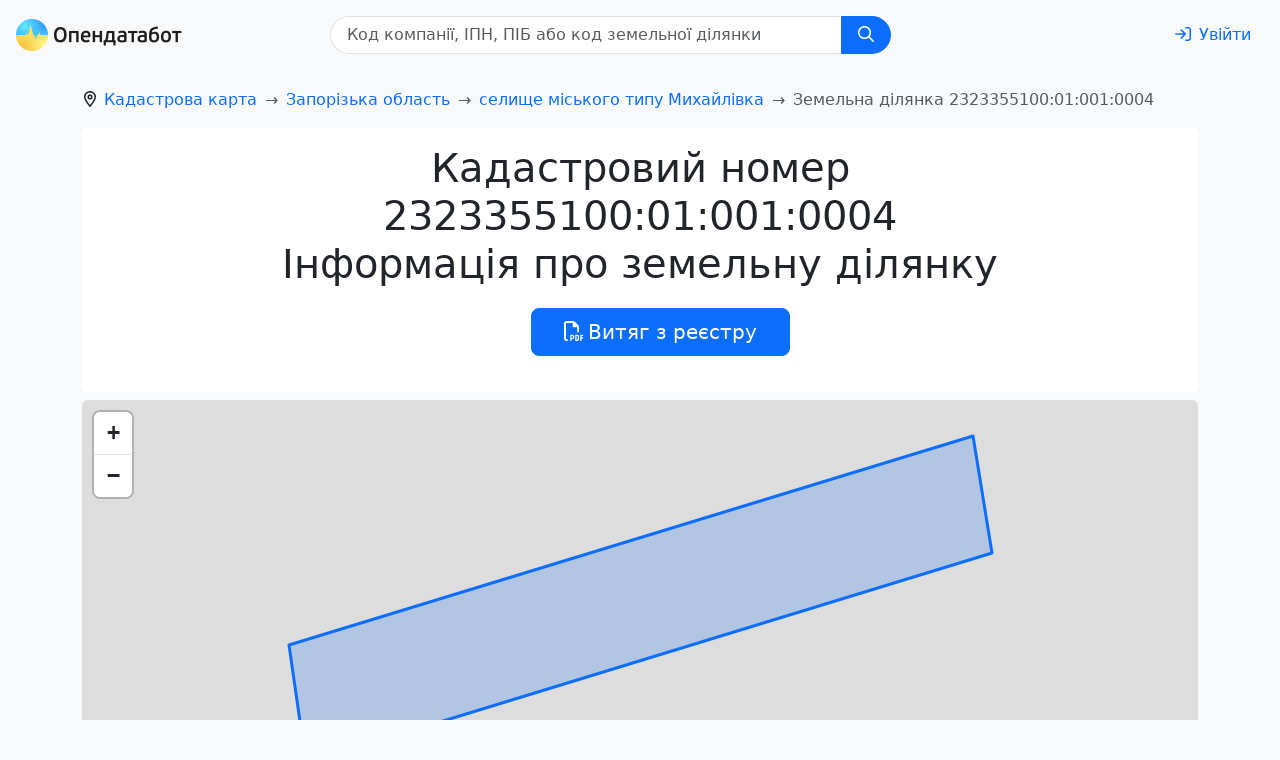

--- FILE ---
content_type: text/html; charset=utf-8
request_url: https://opendatabot.ua/l/2323355100:01:001:0004
body_size: 14163
content:
<!DOCTYPE html>
<html  data-head-attrs=""  lang="uk">
  <head>
    <meta charset="UTF-8" />
    <link rel="icon" href="/l/assets/favicon-0f383fc9.ico" />
    <meta name="viewport" content="width=device-width, initial-scale=1.0" />
    <script
      async="async"
      src="https://www.googletagmanager.com/gtag/js?id=G-0SS0PS3NLJ"
    ></script>
    <script src="/l/js/analytics.js"></script>
    <script src="/l/js/ga-user.js"></script>
    <script src="/l/js/ga4attribute.js"></script>

    <meta name="theme-color" content="#f8f9fa" />
    <script type="module" crossorigin src="/l/assets/index-438cb2ef.js"></script>
    <link rel="stylesheet" href="/l/assets/index-033a0243.css">
  
<title>Кадастровий номер 2323355100:01:001:0004 селище міського типу Михайлівка - дані про земельну ділянку</title><meta name="fb:app_id" content="1633346113660246"><meta name="og:title" content="Кадастровий номер 2323355100:01:001:0004 undefined - дані про земельну ділянку"><meta name="twitter:title" content="Кадастровий номер 2323355100:01:001:0004 undefined - дані про земельну ділянку"><meta name="description" content="Актуальні дані про земельну ділянку з кадастровим номером 2323355100:01:001:0004: 5.52 га, 01.01 Для ведення товарного сільськогосподарського виробництва, Приватна власність Запорізька область Михайлівський район селище міського типу Михайлівка. Перевір земельну ділянку онлайн на Opendatabot."><meta name="og:description" property="og:description" content="Актуальні дані про земельну ділянку з кадастровим номером 2323355100:01:001:0004: 5.52 га, 01.01 Для ведення товарного сільськогосподарського виробництва, Приватна власність Запорізька область Михайлівський район селище міського типу Михайлівка. Перевір земельну ділянку онлайн на Opendatabot."><meta name="twitter:description" content="Актуальні дані про земельну ділянку з кадастровим номером 2323355100:01:001:0004: 5.52 га, 01.01 Для ведення товарного сільськогосподарського виробництва, Приватна власність Запорізька область Михайлівський район селище міського типу Михайлівка. Перевір земельну ділянку онлайн на Opendatabot."><meta name="og:image:alt" property="og:image:alt" content="Опендатабот"><meta name="twitter:image:alt" content="Опендатабот"><meta name="og:image" property="og:image" content="https://opendatabot.ua/images/odb_meta.png"><meta name="og:image:secure_url" property="og:image:secure_url" content="https://opendatabot.ua/images/odb_meta.png"><meta name="twitter:image" content="https://opendatabot.ua/images/odb_meta.png"><meta name="twitter:card" content="summary"><link rel="canonical" href="https://opendatabot.ua/l/2323355100:01:001:0004"><meta name="head:count" content="13"><link rel="modulepreload" crossorigin href="/l/assets/light-c950f16a.js"><link rel="modulepreload" crossorigin href="/l/assets/l-ac50c1e9.js"><link rel="stylesheet" href="/l/assets/l-067eb070.css"><link rel="modulepreload" crossorigin href="/l/assets/seo-958dc915.js"><link rel="modulepreload" crossorigin href="/l/assets/LeafletMap-6265a855.js"><link rel="stylesheet" href="/l/assets/LeafletMap-c736cfa0.css"><link rel="modulepreload" crossorigin href="/l/assets/Cards-715852f0.js"><link rel="stylesheet" href="/l/assets/Cards-858b60cb.css">
</head>
  <body  data-head-attrs=""  class="bg-body-tertiary">
    <script>
      (() => {
        const themes = {
          light: "#f8f9fa",
          dark: "#2b3035",
        };

        const getStoredTheme = () => localStorage.getItem("theme");
        const setStoredTheme = (theme) => localStorage.setItem("theme", theme);

        const getPreferredTheme = () => {
          const storedTheme = getStoredTheme();
          if (storedTheme) {
            return storedTheme;
          }

          return window.matchMedia("(prefers-color-scheme: dark)").matches
            ? "dark"
            : "light";
        };

        const setTheme = (theme) => {
          const metaThemeColor = document.querySelector(
            "meta[name=theme-color]"
          );

          if (
            theme === "auto" &&
            window.matchMedia("(prefers-color-scheme: dark)").matches
          ) {
            document.documentElement.setAttribute("data-bs-theme", "dark");
            if (metaThemeColor) {
              metaThemeColor.setAttribute("content", themes.dark);
            }
          } else {
            document.documentElement.setAttribute("data-bs-theme", theme);
            if (metaThemeColor) {
              metaThemeColor.setAttribute("content", themes[theme]);
            }
          }
        };

        setTheme(getPreferredTheme());

        window
          .matchMedia("(prefers-color-scheme: dark)")
          .addEventListener("change", () => {
            const storedTheme = getStoredTheme();
            if (storedTheme !== "light" && storedTheme !== "dark") {
              setTheme(getPreferredTheme());
            }
          });

        window.addEventListener("DOMContentLoaded", () => {
          document
            .querySelectorAll("[data-bs-theme-switch]")
            .forEach((toggle) => {
              const switchTheme = () => {
                const theme = getPreferredTheme() === "dark" ? "light" : "dark";

                setStoredTheme(theme);
                setTheme(theme);
              };

              toggle.addEventListener("click", switchTheme);
            });
        });
      })();
    </script>
    <div id="app" data-server-rendered="true"><!--[--><!--[--><!----><nav class="navbar navbar-light navbar-expand header-light-extended" data-v-7ec53910><div class="container-fluid d-block px-0" data-v-7ec53910><div class="d-flex align-items-top px-3 py-2" data-v-7ec53910><a class="navbar-brand d-print-inline-block" href="/" style="padding-top:0.125rem;" data-v-7ec53910><img class="img-themed" src="[data-uri]" height="32" width="166" title="Opendatabot" data-v-7ec53910></a><form class="mx-auto d-print-none" data-v-345c0100 data-v-7ec53910><div class="input-group" id="search" data-v-345c0100><input class="form-control ps-3" type="text" list="datalistOptions" placeholder="Код компанії, ІПН, ПIБ або код земельної ділянки" aria-label="Код компанії, ІПН, ПIБ або код земельної ділянки" size="32" value data-v-345c0100><datalist id="datalistOptions" data-v-345c0100><!--[--><!--]--></datalist><button class="btn px-md-3 btn-primary" id="search-by-code" title="Пошук" type="button" data-v-345c0100><svg xmlns="http://www.w3.org/2000/svg" viewBox="0 0 512 512" fill="currentColor" class="far fa-search svg-inline--fa" data-v-345c0100><path d="M368 208A160 160 0 1 0 48 208a160 160 0 1 0 320 0zM337.1 371.1C301.7 399.2 256.8 416 208 416C93.1 416 0 322.9 0 208S93.1 0 208 0S416 93.1 416 208c0 48.8-16.8 93.7-44.9 129.1L505 471c9.4 9.4 9.4 24.6 0 33.9s-24.6 9.4-33.9 0L337.1 371.1z"></path></svg></button></div><a class="btn btn-link" href="https://opendatabot.ua/help" style="display:none;" data-v-345c0100>Як пошук працює?</a></form><div class="p-1" data-v-7ec53910></div><a class="btn btn-link ms-auto text-decoration-none d-print-none" href="/login?redirect=%2Fl%2F2323355100%3A01%3A001%3A0004%2F" aria-label="login" rel="nofollow" data-v-7ec53910><svg xmlns="http://www.w3.org/2000/svg" viewBox="0 0 512 512" fill="currentColor" class="far fa-sign-in svg-inline--fa me-md-2" data-v-7ec53910><path d="M217 401L345 273c9.4-9.4 9.4-24.6 0-33.9L217 111c-9.4-9.4-24.6-9.4-33.9 0s-9.4 24.6 0 33.9l87 87L24 232c-13.3 0-24 10.7-24 24s10.7 24 24 24l246.1 0-87 87c-9.4 9.4-9.4 24.6 0 33.9s24.6 9.4 33.9 0zM344 80l80 0c22.1 0 40 17.9 40 40l0 272c0 22.1-17.9 40-40 40l-80 0c-13.3 0-24 10.7-24 24s10.7 24 24 24l80 0c48.6 0 88-39.4 88-88l0-272c0-48.6-39.4-88-88-88l-80 0c-13.3 0-24 10.7-24 24s10.7 24 24 24z"></path></svg><span class="d-none d-md-inline" data-v-7ec53910>Увійти</span></a></div></div></nav><!--]--><!--[--><!--[--><!----><!--[--><div class="container pt-3" data-v-713184cb><nav id="breadcrumb-nav" style="--bs-breadcrumb-divider:&#39;→&#39;;" data-v-d665c594><ol class="breadcrumb" itemscope itemtype="https://schema.org/BreadcrumbList" aria-label="breadcrumb" data-v-d665c594><!--[--><li class="breadcrumb-item" itemprop="itemListElement" itemscope itemtype="https://schema.org/ListItem" data-v-d665c594><svg xmlns="http://www.w3.org/2000/svg" viewBox="0 0 384 512" fill="currentColor" class="far fa-location-dot svg-inline--fa" style="margin-right:0.375rem;" data-v-d665c594><path d="M336 192c0-79.5-64.5-144-144-144S48 112.5 48 192c0 12.4 4.5 31.6 15.3 57.2c10.5 24.8 25.4 52.2 42.5 79.9c28.5 46.2 61.5 90.8 86.2 122.6c24.8-31.8 57.8-76.4 86.2-122.6c17.1-27.7 32-55.1 42.5-79.9C331.5 223.6 336 204.4 336 192zm48 0c0 87.4-117 243-168.3 307.2c-12.3 15.3-35.1 15.3-47.4 0C117 435 0 279.4 0 192C0 86 86 0 192 0S384 86 384 192zm-160 0a32 32 0 1 0 -64 0 32 32 0 1 0 64 0zm-112 0a80 80 0 1 1 160 0 80 80 0 1 1 -160 0z"></path></svg><!----><a href="/l" class="" itemscope itemtype="https://schema.org/WebPage" itemprop="item" itemid="/l" data-v-d665c594><span itemprop="name" data-v-d665c594>Кадастрова карта</span></a><meta itemprop="position" content="1" data-v-d665c594></li><li class="breadcrumb-item" itemprop="itemListElement" itemscope itemtype="https://schema.org/ListItem" data-v-d665c594><!----><!----><a href="/l/2300000000" class="" itemscope itemtype="https://schema.org/WebPage" itemprop="item" itemid="/l/2300000000" data-v-d665c594><span itemprop="name" data-v-d665c594>Запорізька область</span></a><meta itemprop="position" content="2" data-v-d665c594></li><li class="breadcrumb-item" itemprop="itemListElement" itemscope itemtype="https://schema.org/ListItem" data-v-d665c594><!----><!----><a href="/l/2323355100" class="" itemscope itemtype="https://schema.org/WebPage" itemprop="item" itemid="/l/2323355100" data-v-d665c594><span itemprop="name" data-v-d665c594>селище міського типу Михайлівка</span></a><meta itemprop="position" content="3" data-v-d665c594></li><!--]--><li class="breadcrumb-item active" aria-current="page" itemprop="itemListElement" itemscope itemtype="https://schema.org/ListItem" data-v-d665c594><!----><span itemprop="name" data-v-d665c594>Земельна ділянка 2323355100:01:001:0004</span><meta itemprop="position" content="4" data-v-d665c594></li></ol></nav></div><!----><div class="container" data-v-713184cb data-v-960d73eb><div class="bg-body text-center rounded p-3 mb-2" data-v-960d73eb><hgroup data-v-960d73eb></hgroup><h1 data-v-960d73eb>Кадастровий номер<br data-v-960d73eb>2323355100:01:001:0004<br data-v-960d73eb>Інформація про земельну ділянку</h1><menu class="d-flex flex-column flex-sm-row justify-content-center d-print-none" data-v-960d73eb><button class="btn btn-primary btn-lg m-1" type="button" data-v-960d73eb><svg xmlns="http://www.w3.org/2000/svg" viewBox="0 0 512 512" fill="currentColor" class="far fa-file-pdf svg-inline--fa" data-v-960d73eb><path fill="currentColor" d="M64 464H96v48H64c-35.3 0-64-28.7-64-64V64C0 28.7 28.7 0 64 0H229.5c17 0 33.3 6.7 45.3 18.7l90.5 90.5c12 12 18.7 28.3 18.7 45.3V288H336V160H256c-17.7 0-32-14.3-32-32V48H64c-8.8 0-16 7.2-16 16V448c0 8.8 7.2 16 16 16zM176 352h32c30.9 0 56 25.1 56 56s-25.1 56-56 56H192v32c0 8.8-7.2 16-16 16s-16-7.2-16-16V448 368c0-8.8 7.2-16 16-16zm32 80c13.3 0 24-10.7 24-24s-10.7-24-24-24H192v48h16zm96-80h32c26.5 0 48 21.5 48 48v64c0 26.5-21.5 48-48 48H304c-8.8 0-16-7.2-16-16V368c0-8.8 7.2-16 16-16zm32 128c8.8 0 16-7.2 16-16V400c0-8.8-7.2-16-16-16H320v96h16zm80-112c0-8.8 7.2-16 16-16h48c8.8 0 16 7.2 16 16s-7.2 16-16 16H448v32h32c8.8 0 16 7.2 16 16s-7.2 16-16 16H448v48c0 8.8-7.2 16-16 16s-16-7.2-16-16V432 368z"></path></svg><span class="ms-1" data-v-960d73eb>Витяг з реєстру</span></button></menu></div><!----><div class="leaflet-container rounded-top bg-body" data-v-960d73eb><div class="map-leaflet" id="map" data-v-960d73eb></div></div><div class="bg-body rounded-bottom p-3 mb-2" data-v-960d73eb><div class="row g-3" data-v-960d73eb><!--[--><div class="col-12 col-sm-6 col-xxl-3 col" data-v-960d73eb><p class="text-body-tertiary" data-v-960d73eb>Призначення</p><p data-v-960d73eb>01.01 Для ведення товарного сільськогосподарського виробництва</p></div><div class="col-12 col-sm-6 col-xxl-3 col" data-v-960d73eb><p class="text-body-tertiary" data-v-960d73eb>Категорія</p><p data-v-960d73eb>Землі сільськогосподарського призначення</p></div><div class="col-12 col-sm-6 col-xxl-3 col" data-v-960d73eb><p class="text-body-tertiary" data-v-960d73eb>Площа</p><p data-v-960d73eb>5.52 га</p></div><div class="col-12 col-sm-6 col-xxl-3 col" data-v-960d73eb><p class="text-body-tertiary" data-v-960d73eb>Власність</p><p data-v-960d73eb>Приватна власність</p></div><!--]--></div></div><!----><div class="bg-body rounded px-4 p-2 pb-4 mb-3" data-v-960d73eb><h3 class="mb-1" data-v-960d73eb>Судовий реєстр — <a class="text-decoration-none" href="https://court.opendatabot.ua/search?text=&quot;2323355100%3A01%3A001%3A0004&quot;" data-v-960d73eb>2 рішення</a></h3><div class="row flex-nowrap p-1 scrollable cards-bg flex-lg-wrap rounded-bottom reset-margin-x reset-margin-b flex-lg-wrap" data-v-960d73eb data-v-87a64a07><!--[--><div class="col col-lg-4 col-xxl-3 p-0" data-v-87a64a07><div class="p-2 h-100" data-v-87a64a07><div class="card shadow-sm border-0 h-100 min-width-18rem" data-v-87a64a07><div class="card-body d-flex flex-column" data-v-87a64a07><div class="d-flex justify-content-between" data-v-87a64a07><h4 data-v-87a64a07><a class="text-decoration-none" href="https://opendatabot.ua/court/92980991-68d51452c373362b7fd3b1ed792b90b3" data-v-87a64a07><!---->Рішення</a></h4><span class="ms-auto small text-body-tertiary ps-2" data-v-87a64a07>1</span></div><!----><div class="mt-auto pt-3" data-v-87a64a07><!--[--><!--[--><!----><p data-v-87a64a07>Цивільне</p><!--]--><!--[--><!----><p data-v-87a64a07>Михайлівський районний суд Запорізької області</p><!--]--><!--[--><!----><p data-v-87a64a07>Машкіна Н. В.</p><!--]--><!--]--></div><div class="mt-auto small d-flex" data-v-87a64a07><!--[--><a class="text-decoration-none" href="https://court.opendatabot.ua/cause/321%2F795%2F20" data-v-87a64a07>321/795/20</a><!--]--><span class="ms-auto" data-v-87a64a07>9 листопада 2020 р.</span></div></div></div></div></div><div class="col col-lg-4 col-xxl-3 p-0" data-v-87a64a07><div class="p-2 h-100" data-v-87a64a07><div class="card shadow-sm border-0 h-100 min-width-18rem" data-v-87a64a07><div class="card-body d-flex flex-column" data-v-87a64a07><div class="d-flex justify-content-between" data-v-87a64a07><h4 data-v-87a64a07><a class="text-decoration-none" href="https://opendatabot.ua/court/80540200-5cdab2d6837b7e0da1fc9b7ddb22d46d" data-v-87a64a07><!---->Рішення</a></h4><span class="ms-auto small text-body-tertiary ps-2" data-v-87a64a07>2</span></div><!----><div class="mt-auto pt-3" data-v-87a64a07><!--[--><!--[--><!----><p data-v-87a64a07>Цивільне</p><!--]--><!--[--><!----><p data-v-87a64a07>Михайлівський районний суд Запорізької області</p><!--]--><!--[--><!----><p data-v-87a64a07>Машкіна Н. В.</p><!--]--><!--]--></div><div class="mt-auto small d-flex" data-v-87a64a07><!--[--><a class="text-decoration-none" href="https://court.opendatabot.ua/cause/321%2F1655%2F18" data-v-87a64a07>321/1655/18</a><!--]--><span class="ms-auto" data-v-87a64a07>17 березня 2019 р.</span></div></div></div></div></div><!--]--><!----></div></div><div class="row" data-v-960d73eb><div class="col"><!--[--><span><a class="text-muted small text-decoration-none" href="/l/2323355100:01:001:0003">2323355100:01:001:0003</a>, </span><span><a class="text-muted small text-decoration-none" href="/l/2323355100:01:001:0005">2323355100:01:001:0005</a></span><!--]--></div></div><div class="mb-3" data-v-960d73eb>Актуальність даних земельного кадастру — лютий 2022 року</div><div class="collapsing" data-v-960d73eb></div></div><!--]--><!--]--><!--]--><div class="container d-print-none"><div class="d-flex"><ul class="nav d-print-none" data-v-08e79d12><!--[--><li class="nav-item" data-v-08e79d12><a class="link-body-emphasis link-offset-2 link-underline-opacity-10 link-underline-opacity-75-hover py-2 me-3 d-block" href="https://opendatabot.ua/open/edr" data-v-08e79d12>Запит з ЄДР</a></li><li class="nav-item" data-v-08e79d12><a class="link-body-emphasis link-offset-2 link-underline-opacity-10 link-underline-opacity-75-hover py-2 me-3 d-block" href="https://opendatabot.ua/c/kved" data-v-08e79d12>Перелік КВЕД</a></li><li class="nav-item" data-v-08e79d12><a class="link-body-emphasis link-offset-2 link-underline-opacity-10 link-underline-opacity-75-hover py-2 me-3 d-block" href="https://court.opendatabot.ua/" data-v-08e79d12>Пошук судових рішень</a></li><li class="nav-item" data-v-08e79d12><a class="link-body-emphasis link-offset-2 link-underline-opacity-10 link-underline-opacity-75-hover py-2 me-3 d-block" href="https://opendatabot.ua/open/real-estate-registry" data-v-08e79d12>Витяг з державного реєстру речових прав на нерухоме майно</a></li><li class="nav-item" data-v-08e79d12><a class="link-body-emphasis link-offset-2 link-underline-opacity-10 link-underline-opacity-75-hover py-2 me-3 d-block" href="https://opendatabot.ua/open/drorm" data-v-08e79d12>Витяг з ДРОРМ</a></li><li class="nav-item" data-v-08e79d12><a class="link-body-emphasis link-offset-2 link-underline-opacity-10 link-underline-opacity-75-hover py-2 me-3 d-block" href="https://opendatabot.ua/open/counterparty-check" data-v-08e79d12>Перевірити бізнес партнера</a></li><li class="nav-item" data-v-08e79d12><a class="link-body-emphasis link-offset-2 link-underline-opacity-10 link-underline-opacity-75-hover py-2 me-3 d-block" href="https://opendatabot.ua/open/fop-check" data-v-08e79d12>Перевірка ФОП</a></li><li class="nav-item" data-v-08e79d12><a class="link-body-emphasis link-offset-2 link-underline-opacity-10 link-underline-opacity-75-hover py-2 me-3 d-block" href="https://opendatabot.ua/open/court-fair" data-v-08e79d12>Судова влада України</a></li><li class="nav-item" data-v-08e79d12><a class="link-body-emphasis link-offset-2 link-underline-opacity-10 link-underline-opacity-75-hover py-2 me-3 d-block" href="https://opendatabot.ua/open/notaries" data-v-08e79d12>Нотаріуси України</a></li><li class="nav-item" data-v-08e79d12><a class="link-body-emphasis link-offset-2 link-underline-opacity-10 link-underline-opacity-75-hover py-2 me-3 d-block" href="https://opendatabot.ua/open/ipn-check" data-v-08e79d12>Перевірити ІПН</a></li><li class="nav-item" data-v-08e79d12><a class="link-body-emphasis link-offset-2 link-underline-opacity-10 link-underline-opacity-75-hover py-2 me-3 d-block" href="https://opendatabot.ua/open/erb" data-v-08e79d12>Єдиний реєстр боржників</a></li><li class="nav-item" data-v-08e79d12><a class="link-body-emphasis link-offset-2 link-underline-opacity-10 link-underline-opacity-75-hover py-2 me-3 d-block" href="https://opendatabot.ua/open/declarations" data-v-08e79d12>Єдиний реєстр декларацій</a></li><li class="nav-item" data-v-08e79d12><a class="link-body-emphasis link-offset-2 link-underline-opacity-10 link-underline-opacity-75-hover py-2 me-3 d-block" href="https://opendatabot.ua/c" data-v-08e79d12>Реєстр юридичних осіб</a></li><li class="nav-item" data-v-08e79d12><a class="link-body-emphasis link-offset-2 link-underline-opacity-10 link-underline-opacity-75-hover py-2 me-3 d-block" href="https://opendatabot.ua/open/sanctions-check" data-v-08e79d12>Санкції SDN</a></li><li class="nav-item" data-v-08e79d12><a class="link-body-emphasis link-offset-2 link-underline-opacity-10 link-underline-opacity-75-hover py-2 me-3 d-block" href="https://opendatabot.ua/open/alimony-debtors" data-v-08e79d12>Заборгованість по аліментах онлайн</a></li><!--]--></ul><div class="p-4"></div></div><div class="p-2"></div><footer class="d-print-none" data-v-e75e2900><p data-v-e75e2900>Всі матеріали на цьому сайті розміщені на умовах <a class="link-body-emphasis link-offset-2 link-underline-opacity-10 link-underline-opacity-75-hover" rel="license" href="https://creativecommons.org/licenses/by/4.0/legalcode.uk" data-v-e75e2900>ліцензії Creative Commons із Зазначенням Авторства 4.0 Міжнародна</a>, якщо інше не зазначено на відповідній сторінці.</p><address data-v-e75e2900><p data-v-e75e2900>© 2016‒2026 <a class="link-offset-2 link-underline-opacity-10 link-underline-opacity-75-hover" href="/" data-v-e75e2900>Opendatabot</a></p></address></footer><div class="text-center p-2"><button class="btn theme-toggle fs-3" id="theme-toggle" title="Toggles light &amp; dark" data-bs-theme-switch><svg class="sun-and-moon" aria-hidden="true" viewBox="0 0 24 24"><mask class="moon" id="moon-mask"><rect x="0" y="0" width="100%" height="100%" fill="white"></rect><circle cx="24" cy="10" r="6" fill="black"></circle></mask><circle class="sun" cx="12" cy="12" r="6" mask="url(#moon-mask)" fill="currentColor"></circle><g class="sun-beams" stroke="currentColor"><line x1="12" y1="1" x2="12" y2="3"></line><line x1="12" y1="21" x2="12" y2="23"></line><line x1="4.22" y1="4.22" x2="5.64" y2="5.64"></line><line x1="18.36" y1="18.36" x2="19.78" y2="19.78"></line><line x1="1" y1="12" x2="3" y2="12"></line><line x1="21" y1="12" x2="23" y2="12"></line><line x1="4.22" y1="19.78" x2="5.64" y2="18.36"></line><line x1="18.36" y1="5.64" x2="19.78" y2="4.22"></line></g></svg></button></div><div class="p-3"></div></div><!--]--></div>

  <script>window.__INITIAL_STATE__='{"pageData":{"isLandShown":true,"landData":{"category":"Землі сільськогосподарського призначення","purpose":"01.01 Для ведення товарного сільськогосподарського виробництва","area":"5.52","unit_area":"га","ownership":"Приватна власність","geom":{"type":"Polygon","coordinates":[[[35.056857269022,47.2893871092105],[35.0494955752686,47.2878607318886],[35.0493159122118,47.2887168491443],[35.0566551480831,47.2902371086238],[35.056857269022,47.2893871092105]]]},"neighbours":["2323355100:01:001:0003","2323355100:01:001:0005"],"region":"Запорізька область","regionCode":"2300000000","dictrict":"Михайлівський район","districtCode":"2323300000","settlement":"селище міського типу Михайлівка","settlementCode":"2323355100","landId":"2323355100:01:001:0004","messengerDeepLink":"base64cmVkaXJlY3RfY25vXzIzMjMzNTUxMDA6MDE6MDAxOjAwMDQ","transactions":[]},"slug":"6825880802","lands":{"items":[],"count":0},"imgPath":"\u002Fl","status":200,"landId":"2323355100:01:001:0004","courtInfo":{"count":2,"items":[{"link":"https:\u002F\u002Fopendatabot.ua\u002Fcourt\u002F92980991-68d51452c373362b7fd3b1ed792b90b3","justiceName":"Рішення","judgementName":"Цивільне","courtName":"Михайлівський районний суд Запорізької області","judge":"Машкіна Н. В.","causeNumber":"321\u002F795\u002F20","adjudicationDate":"2020-11-10 00:00:00+02"},{"link":"https:\u002F\u002Fopendatabot.ua\u002Fcourt\u002F80540200-5cdab2d6837b7e0da1fc9b7ddb22d46d","justiceName":"Рішення","judgementName":"Цивільне","courtName":"Михайлівський районний суд Запорізької області","judge":"Машкіна Н. В.","causeNumber":"321\u002F1655\u002F18","adjudicationDate":"2019-03-18 00:00:00+02"}]}}}'</script>
    
  </body>
</html>


--- FILE ---
content_type: application/javascript; charset=UTF-8
request_url: https://opendatabot.ua/l/assets/LeafletMap-6265a855.js
body_size: 3237
content:
import{o as h,c as d,_ as g,g as r}from"./index-438cb2ef.js";const f={polygonOptions:{stroke:!1,fill:!1},spiderLegPolylineOptions:{stroke:!1,fill:!1}},m=17,u=5,C="&copy; OpenStreetMap, LeafletJS",w={humanitarian:"http://{s}.tile.openstreetmap.fr/hot/{z}/{x}/{y}.png",stamenWatercolor:"https://tiles.stadiamaps.com/tiles/stamen_watercolor/{z}/{x}/{y}.jpg",stamenToner:"https://tiles.stadiamaps.com/tiles/stamen_toner/{z}/{x}/{y}@2x.png",stamenTerrain:"https://tiles.stadiamaps.com/tiles/stamen_terrain/{z}/{x}/{y}@2x.png",osmBright:"https://tile.openstreetmap.org.ua/styles/osm-bright/{z}/{x}/{y}@2x.png"},c={primary:"rgb(13, 110, 253)",success:"rgb(25,135,84)",warning:"rgb(255,193,7)",danger:"rgb(220,53,69)",info:"rgb(13,202,240)",secondary:"rgb(108,117,125)"},a={default:"data:image/svg+xml,%3Csvg width='16' height='16' viewBox='0 0 16 16' fill='none' xmlns='http://www.w3.org/2000/svg'%3E%3Cg clip-path='url(%23clip0_41_110)'%3E%3Ccircle cx='8' cy='8' r='7.5' fill='%230D6EFD' stroke='%230C64E6'/%3E%3C/g%3E%3Cdefs%3E%3CclipPath id='clip0_41_110'%3E%3Crect width='16' height='16' fill='white'/%3E%3C/clipPath%3E%3C/defs%3E%3C/svg%3E%0A",shown:"data:image/svg+xml,%3Csvg width='64' height='64' viewBox='0 0 64 64' fill='none' xmlns='http://www.w3.org/2000/svg'%3E%3Cg clip-path='url(%23clip0_41_30)'%3E%3Ccircle cx='32' cy='32' r='30' fill='%236C757D' stroke='%235F676E' stroke-width='4'/%3E%3Cpath fill-rule='evenodd' clip-rule='evenodd' d='M32 9L53.6506 46.5H10.3494L32 9ZM32 21L43.2583 40.5H20.7417L32 21Z' fill='white'/%3E%3C/g%3E%3Cdefs%3E%3CclipPath id='clip0_41_30'%3E%3Crect width='64' height='64' fill='white'/%3E%3C/clipPath%3E%3C/defs%3E%3C/svg%3E%0A",transferred:"data:image/svg+xml,%3Csvg width='64' height='64' viewBox='0 0 64 64' fill='none' xmlns='http://www.w3.org/2000/svg'%3E%3Cg clip-path='url(%23clip0_41_23)'%3E%3Ccircle cx='32' cy='32' r='30' fill='%236C757D' stroke='%235F676E' stroke-width='4'/%3E%3Cpath fill-rule='evenodd' clip-rule='evenodd' d='M48 32C48 40.8366 40.8366 48 32 48C23.1634 48 16 40.8366 16 32C16 23.1634 23.1634 16 32 16C40.8366 16 48 23.1634 48 32ZM54 32C54 44.1503 44.1503 54 32 54C19.8497 54 10 44.1503 10 32C10 19.8497 19.8497 10 32 10C44.1503 10 54 19.8497 54 32Z' fill='white'/%3E%3C/g%3E%3Cdefs%3E%3CclipPath id='clip0_41_23'%3E%3Crect width='64' height='64' fill='white'/%3E%3C/clipPath%3E%3C/defs%3E%3C/svg%3E%0A","forced-show":"data:image/svg+xml,%3Csvg width='64' height='64' viewBox='0 0 64 64' fill='none' xmlns='http://www.w3.org/2000/svg'%3E%3Cg clip-path='url(%23clip0_41_33)'%3E%3Ccircle cx='32' cy='32' r='30' fill='%236C757D' stroke='%235F676E' stroke-width='4'/%3E%3Cpath fill-rule='evenodd' clip-rule='evenodd' d='M15 15H49V49H15V15ZM21 21H43V43H21V21Z' fill='white'/%3E%3C/g%3E%3Cdefs%3E%3CclipPath id='clip0_41_33'%3E%3Crect width='64' height='64' fill='white'/%3E%3C/clipPath%3E%3C/defs%3E%3C/svg%3E%0A",hidden:"data:image/svg+xml,%3Csvg width='64' height='64' viewBox='0 0 64 64' fill='none' xmlns='http://www.w3.org/2000/svg'%3E%3Cg clip-path='url(%23clip0_41_26)'%3E%3Ccircle cx='32' cy='32' r='30' fill='%236C757D' stroke='%235F676E' stroke-width='4'/%3E%3Cpath d='M48 16L16 48' stroke='white' stroke-width='6'/%3E%3Cpath d='M48 48L16 16' stroke='white' stroke-width='6'/%3E%3C/g%3E%3Cdefs%3E%3CclipPath id='clip0_41_26'%3E%3Crect width='64' height='64' fill='white'/%3E%3C/clipPath%3E%3C/defs%3E%3C/svg%3E%0A"},p={shown:"rgb(13, 110, 253)",transferred:"rgb(25,135,84)","forced-show":"rgb(255,193,7)",hidden:"rgb(220,53,69)"},E={shown:"Вказують приналежність до МП",transferred:"Перейшли до ПЦУ","forced-show":"Приналежність до МП позначив Мін'юст",hidden:"Не вказують приналежність до МП"},v=/Україна,\s\d{5},\s[a-щьюяґєії'-]+\s(обл\.|область|Республіка\sКрим),\s/,_=e=>`https://opendatabot.ua/c/${e}`,x=e=>({iconUrl:a[e]||a.default,iconSize:[16,16],iconAnchor:[16,16],popupAnchor:[-8,-16]}),y={building:'<svg class="svg-inline--fa fa-building me-2" xmlns="http://www.w3.org/2000/svg" viewBox="0 0 384 512"><path d="M64 48c-8.8 0-16 7.2-16 16V448c0 8.8 7.2 16 16 16h80V400c0-26.5 21.5-48 48-48s48 21.5 48 48v64h80c8.8 0 16-7.2 16-16V64c0-8.8-7.2-16-16-16H64zM0 64C0 28.7 28.7 0 64 0H320c35.3 0 64 28.7 64 64V448c0 35.3-28.7 64-64 64H64c-35.3 0-64-28.7-64-64V64zm88 40c0-8.8 7.2-16 16-16h48c8.8 0 16 7.2 16 16v48c0 8.8-7.2 16-16 16H104c-8.8 0-16-7.2-16-16V104zM232 88h48c8.8 0 16 7.2 16 16v48c0 8.8-7.2 16-16 16H232c-8.8 0-16-7.2-16-16V104c0-8.8 7.2-16 16-16zM88 232c0-8.8 7.2-16 16-16h48c8.8 0 16 7.2 16 16v48c0 8.8-7.2 16-16 16H104c-8.8 0-16-7.2-16-16V232zm144-16h48c8.8 0 16 7.2 16 16v48c0 8.8-7.2 16-16 16H232c-8.8 0-16-7.2-16-16V232c0-8.8 7.2-16 16-16z"/></svg>',church:'<svg class="svg-inline--fa fa-church me-2" aria-hidden="true" focusable="false" data-prefix="far" data-icon="church" role="img" xmlns="http://www.w3.org/2000/svg" viewBox="0 0 640 512"><path fill="currentColor" d="M344 24c0-13.3-10.7-24-24-24s-24 10.7-24 24V48H264c-13.3 0-24 10.7-24 24s10.7 24 24 24h32v26.9L192.9 189.7c-20.5 13.3-32.9 36-32.9 60.4V464H72c-13.3 0-24-10.7-24-24V370.1c0-8.1 4.1-15.7 11-20.2l69-44.7V248.1L32.9 309.7C12.4 322.9 0 345.7 0 370.1V440c0 39.8 32.2 72 72 72H192v0H448h8H568c39.8 0 72-32.2 72-72V370.1c0-24.4-12.4-47.2-32.9-60.4L512 248.1v57.2L581 350c6.8 4.4 11 12 11 20.1V440c0 13.3-10.7 24-24 24H480V250.1c0-24.4-12.4-47.2-32.9-60.4L344 122.9V96h32c13.3 0 24-10.7 24-24s-10.7-24-24-24H344V24zM320 164.6L421 230c6.8 4.4 11 12 11 20.1V464H368V368c0-26.5-21.5-48-48-48s-48 21.5-48 48v96H208V250.1c0-8.1 4.1-15.7 11-20.1l101-65.4z"></path></svg>'},b=e=>`
    <div>
      <p class="mb-2">
        <a class="fw-bolder" href="${e.linkURL}" target="_blank">
          ${y[e.icon]}${e.linkName}
        </a>
      </p>
      ${e.paragraph1?`<p class="mb-2">${e.paragraph1}</p>`:""}
      ${e.secondLinkURL?`      <p class="mb-2"><a class="fw-bolder" href="${e.secondLinkURL}" target="_blank">
      ${e.secondLinkName}
    </a></p>`:`      <p class="mb-2 fw-bolder">${e.secondLinkName}</p>`}
      ${e.paragraph2?`<p class="mb-2">${e.paragraph2}</p>`:""}
      ${e.stateText?`<p class="small">${e.stateText}</p>`:""}
    </div>
  `,k=e=>L.icon(x(e)),V=e=>e.target.setStyle({fillOpacity:.5}),P=e=>e.target.setStyle({fillOpacity:.8}),R=({fullName:e,ceo:t,location:s,state:o,code:i,...n})=>({linkName:e,paragraph1:t,paragraph2:s.replace(v,""),stateText:E[o]||"Статус невідомий",color:p[o]||c.secondary,linkURL:_(i),state:o,icon:"church",...n}),l=({coordinateLocation:{lat:e,lng:t},state:s,...o})=>[e,t,{color:p[s],state:s,...o}],H=w.osmBright,M={stroke:!0,weight:4,color:c.info,opacity:.5,fill:!1},O={maxZoom:m,minZoom:u,attribution:C},T=e=>t=>{const[s,o,i]=t;L.marker([s,o],{icon:k(i.state)}).bindPopup(b(i)).addTo(e)},$=e=>{const t=L.polygon(e.coordinates,{color:e.color||c.primary}).on("mouseover",P).on("mouseout",V);return e.popup&&t.bindPopup(e.popup),t},z={class:"map-leaflet",id:"map"};function B(e,t,s,o,i,n){return h(),d("div",z)}const A={props:{popup:{type:Array,default(){return[]}},range:{type:Object,default(){return{}}},polygon:{type:Array,default(){return[]}},center:{type:Object,default(){return{}}},startZoomLevel:{type:Number,default:11},endZoomLevel:{type:Number,default:12}},mounted(){r(()=>import("./leaflet-src-d8632f9a.js").then(e=>e.l),["assets/leaflet-src-d8632f9a.js","assets/index-438cb2ef.js","assets/index-033a0243.css"]).then(e=>(this.L=e.default,r(()=>Promise.resolve({}),["assets/MarkerCluster-12aac6b9.css"]),r(()=>Promise.resolve({}),["assets/MarkerCluster.Default-490b31c8.css"]),r(()=>Promise.resolve({}),["assets/leaflet-69420918.css"]),r(()=>import("./leaflet.markercluster-06f06216.js").then(t=>t.l),["assets/leaflet.markercluster-06f06216.js","assets/index-438cb2ef.js","assets/index-033a0243.css"]))).then(()=>{this.initializeMap(this.L)})},methods:{initializeMap(e){const t=e.map("map",{preferCanvas:!0});if(t.attributionControl.setPrefix("Опендатабот"),e.tileLayer(H,O).addTo(t),Object.keys(this.range).length&&e.geoJSON(this.range,M).addTo(t),this.popup.length){const s=e.markerClusterGroup(f).addTo(t);this.popup.map(l).forEach(T(s))}if(this.polygon.length){const s=e.latLngBounds();this.polygon.forEach(o=>{const i=$(o);i.addTo(t),s.extend(i.getBounds())}),t.fitBounds(s)}else t.setView(Object.entries(this.center).length?l(this.center):e.latLngBounds(this.popup.map(l)).getCenter(),this.startZoomLevel).flyTo(Object.entries(this.center).length?l(this.center):e.latLngBounds(this.popup.map(l)).getCenter(),this.endZoomLevel)}}},D=g(A,[["render",B]]);export{D as L,R as c};
!function(){try{var e="undefined"!=typeof window?window:"undefined"!=typeof global?global:"undefined"!=typeof self?self:{},n=(new Error).stack;n&&(e._sentryDebugIds=e._sentryDebugIds||{},e._sentryDebugIds[n]="4bba0e2d-2881-5766-9a36-926b057ab0ec")}catch(e){}}();
//# debugId=4bba0e2d-2881-5766-9a36-926b057ab0ec


--- FILE ---
content_type: application/javascript; charset=UTF-8
request_url: https://opendatabot.ua/l/assets/land.api-7087b792.js
body_size: 572
content:
import{I as u}from"./index-438cb2ef.js";function c(a){const e=(s,n)=>({lat:s.lat+n[1],lng:s.lng+n[0]}),r=a.reduce(e,{lat:0,lng:0}),{length:t}=a;return{lat:r.lat/t,lng:r.lng/t}}function i(a){return a.indexOf(":")!==-1}function l(a){return{...a,title:a.title.replace("м.","")}}function d(a){const e="redirect_cno_";return`base64${Buffer.from(e+a).toString("base64").replace("=","")}`}async function g(a){var e,r;try{const t=await u.get(`/api/nodered-land/${a}`);return((e=t==null?void 0:t.data)==null?void 0:e.status)===404?null:t.data}catch(t){if(((r=t.response)==null?void 0:r.status)===404)return null;throw new Error(t.message)}}async function f(a=""){var e,r;try{const t=await u.get(`/api/nodered-koatuu/${a}`);return((e=t==null?void 0:t.data)==null?void 0:e.status)===404?null:t.data}catch(t){if(((r=t==null?void 0:t.response)==null?void 0:r.status)===404)return null;throw new Error(t.message)}}async function p({location:a,page:e=1,limit:r=24}){var t,s;try{const n=await u.get(`/api/nodered-koatuu/lands/${a}`,{params:{page:e,limit:r}});return((t=n==null?void 0:n.data)==null?void 0:t.status)===404?null:n.data}catch(n){if(((s=n==null?void 0:n.response)==null?void 0:s.status)===404)return null;throw new Error(n.message)}}export{c as a,g as b,d as c,p as d,f as g,i,l as p};
!function(){try{var e="undefined"!=typeof window?window:"undefined"!=typeof global?global:"undefined"!=typeof self?self:{},n=(new Error).stack;n&&(e._sentryDebugIds=e._sentryDebugIds||{},e._sentryDebugIds[n]="90a028d9-1cac-545d-8d28-02cbc1d5f079")}catch(e){}}();
//# debugId=90a028d9-1cac-545d-8d28-02cbc1d5f079


--- FILE ---
content_type: application/javascript; charset=UTF-8
request_url: https://opendatabot.ua/l/assets/dropdown-2e496091.js
body_size: 10369
content:
import{m as Me,u as Be,q as ke}from"./index-438cb2ef.js";import{r as je,a as We,e as Ve,b as Ie,c as He}from"./selector-engine-39d5220a.js";function qe(t,e){for(var r=0;r<e.length;r++){const o=e[r];if(typeof o!="string"&&!Array.isArray(o)){for(const n in o)if(n!=="default"&&!(n in t)){const a=Object.getOwnPropertyDescriptor(o,n);a&&Object.defineProperty(t,n,a.get?a:{enumerable:!0,get:()=>o[n]})}}}return Object.freeze(Object.defineProperty(t,Symbol.toStringTag,{value:"Module"}))}var fe={exports:{}},$="top",W="bottom",V="right",M="left",Dt="auto",yt=[$,W,V,M],st="start",dt="end",pe="clippingParents",kt="viewport",lt="popper",ue="reference",$t=yt.reduce(function(t,e){return t.concat([e+"-"+st,e+"-"+dt])},[]),jt=[].concat(yt,[Dt]).reduce(function(t,e){return t.concat([e,e+"-"+st,e+"-"+dt])},[]),le="beforeRead",de="read",ve="afterRead",he="beforeMain",me="main",ge="afterMain",ye="beforeWrite",be="write",we="afterWrite",Oe=[le,de,ve,he,me,ge,ye,be,we];function K(t){return t?(t.nodeName||"").toLowerCase():null}function I(t){if(t==null)return window;if(t.toString()!=="[object Window]"){var e=t.ownerDocument;return e&&e.defaultView||window}return t}function ct(t){var e=I(t).Element;return t instanceof e||t instanceof Element}function H(t){var e=I(t).HTMLElement;return t instanceof e||t instanceof HTMLElement}function Wt(t){if(typeof ShadowRoot>"u")return!1;var e=I(t).ShadowRoot;return t instanceof e||t instanceof ShadowRoot}function Ye(t){var e=t.state;Object.keys(e.elements).forEach(function(r){var o=e.styles[r]||{},n=e.attributes[r]||{},a=e.elements[r];!H(a)||!K(a)||(Object.assign(a.style,o),Object.keys(n).forEach(function(c){var i=n[c];i===!1?a.removeAttribute(c):a.setAttribute(c,i===!0?"":i)}))})}function Ue(t){var e=t.state,r={popper:{position:e.options.strategy,left:"0",top:"0",margin:"0"},arrow:{position:"absolute"},reference:{}};return Object.assign(e.elements.popper.style,r.popper),e.styles=r,e.elements.arrow&&Object.assign(e.elements.arrow.style,r.arrow),function(){Object.keys(e.elements).forEach(function(o){var n=e.elements[o],a=e.attributes[o]||{},c=Object.keys(e.styles.hasOwnProperty(o)?e.styles[o]:r[o]),i=c.reduce(function(s,u){return s[u]="",s},{});!H(n)||!K(n)||(Object.assign(n.style,i),Object.keys(a).forEach(function(s){n.removeAttribute(s)}))})}}const Vt={name:"applyStyles",enabled:!0,phase:"write",fn:Ye,effect:Ue,requires:["computeStyles"]};function F(t){return t.split("-")[0]}var at=Math.max,Ct=Math.min,vt=Math.round;function Mt(){var t=navigator.userAgentData;return t!=null&&t.brands&&Array.isArray(t.brands)?t.brands.map(function(e){return e.brand+"/"+e.version}).join(" "):navigator.userAgent}function Ee(){return!/^((?!chrome|android).)*safari/i.test(Mt())}function ht(t,e,r){e===void 0&&(e=!1),r===void 0&&(r=!1);var o=t.getBoundingClientRect(),n=1,a=1;e&&H(t)&&(n=t.offsetWidth>0&&vt(o.width)/t.offsetWidth||1,a=t.offsetHeight>0&&vt(o.height)/t.offsetHeight||1);var c=ct(t)?I(t):window,i=c.visualViewport,s=!Ee()&&r,u=(o.left+(s&&i?i.offsetLeft:0))/n,f=(o.top+(s&&i?i.offsetTop:0))/a,g=o.width/n,v=o.height/a;return{width:g,height:v,top:f,right:u+g,bottom:f+v,left:u,x:u,y:f}}function It(t){var e=ht(t),r=t.offsetWidth,o=t.offsetHeight;return Math.abs(e.width-r)<=1&&(r=e.width),Math.abs(e.height-o)<=1&&(o=e.height),{x:t.offsetLeft,y:t.offsetTop,width:r,height:o}}function _e(t,e){var r=e.getRootNode&&e.getRootNode();if(t.contains(e))return!0;if(r&&Wt(r)){var o=e;do{if(o&&t.isSameNode(o))return!0;o=o.parentNode||o.host}while(o)}return!1}function tt(t){return I(t).getComputedStyle(t)}function Fe(t){return["table","td","th"].indexOf(K(t))>=0}function rt(t){return((ct(t)?t.ownerDocument:t.document)||window.document).documentElement}function Nt(t){return K(t)==="html"?t:t.assignedSlot||t.parentNode||(Wt(t)?t.host:null)||rt(t)}function ee(t){return!H(t)||tt(t).position==="fixed"?null:t.offsetParent}function Ke(t){var e=/firefox/i.test(Mt()),r=/Trident/i.test(Mt());if(r&&H(t)){var o=tt(t);if(o.position==="fixed")return null}var n=Nt(t);for(Wt(n)&&(n=n.host);H(n)&&["html","body"].indexOf(K(n))<0;){var a=tt(n);if(a.transform!=="none"||a.perspective!=="none"||a.contain==="paint"||["transform","perspective"].indexOf(a.willChange)!==-1||e&&a.willChange==="filter"||e&&a.filter&&a.filter!=="none")return n;n=n.parentNode}return null}function xt(t){for(var e=I(t),r=ee(t);r&&Fe(r)&&tt(r).position==="static";)r=ee(r);return r&&(K(r)==="html"||K(r)==="body"&&tt(r).position==="static")?e:r||Ke(t)||e}function Ht(t){return["top","bottom"].indexOf(t)>=0?"x":"y"}function Et(t,e,r){return at(t,Ct(e,r))}function ze(t,e,r){var o=Et(t,e,r);return o>r?r:o}function xe(){return{top:0,right:0,bottom:0,left:0}}function Ae(t){return Object.assign({},xe(),t)}function Te(t,e){return e.reduce(function(r,o){return r[o]=t,r},{})}var Xe=function(e,r){return e=typeof e=="function"?e(Object.assign({},r.rects,{placement:r.placement})):e,Ae(typeof e!="number"?e:Te(e,yt))};function Ge(t){var e,r=t.state,o=t.name,n=t.options,a=r.elements.arrow,c=r.modifiersData.popperOffsets,i=F(r.placement),s=Ht(i),u=[M,V].indexOf(i)>=0,f=u?"height":"width";if(!(!a||!c)){var g=Xe(n.padding,r),v=It(a),l=s==="y"?$:M,E=s==="y"?W:V,h=r.rects.reference[f]+r.rects.reference[s]-c[s]-r.rects.popper[f],m=c[s]-r.rects.reference[s],O=xt(a),A=O?s==="y"?O.clientHeight||0:O.clientWidth||0:0,T=h/2-m/2,d=g[l],y=A-v[f]-g[E],b=A/2-v[f]/2+T,x=Et(d,b,y),C=s;r.modifiersData[o]=(e={},e[C]=x,e.centerOffset=x-b,e)}}function Qe(t){var e=t.state,r=t.options,o=r.element,n=o===void 0?"[data-popper-arrow]":o;n!=null&&(typeof n=="string"&&(n=e.elements.popper.querySelector(n),!n)||_e(e.elements.popper,n)&&(e.elements.arrow=n))}const Pe={name:"arrow",enabled:!0,phase:"main",fn:Ge,effect:Qe,requires:["popperOffsets"],requiresIfExists:["preventOverflow"]};function mt(t){return t.split("-")[1]}var Je={top:"auto",right:"auto",bottom:"auto",left:"auto"};function Ze(t,e){var r=t.x,o=t.y,n=e.devicePixelRatio||1;return{x:vt(r*n)/n||0,y:vt(o*n)/n||0}}function re(t){var e,r=t.popper,o=t.popperRect,n=t.placement,a=t.variation,c=t.offsets,i=t.position,s=t.gpuAcceleration,u=t.adaptive,f=t.roundOffsets,g=t.isFixed,v=c.x,l=v===void 0?0:v,E=c.y,h=E===void 0?0:E,m=typeof f=="function"?f({x:l,y:h}):{x:l,y:h};l=m.x,h=m.y;var O=c.hasOwnProperty("x"),A=c.hasOwnProperty("y"),T=M,d=$,y=window;if(u){var b=xt(r),x="clientHeight",C="clientWidth";if(b===I(r)&&(b=rt(r),tt(b).position!=="static"&&i==="absolute"&&(x="scrollHeight",C="scrollWidth")),b=b,n===$||(n===M||n===V)&&a===dt){d=W;var D=g&&b===y&&y.visualViewport?y.visualViewport.height:b[x];h-=D-o.height,h*=s?1:-1}if(n===M||(n===$||n===W)&&a===dt){T=V;var _=g&&b===y&&y.visualViewport?y.visualViewport.width:b[C];l-=_-o.width,l*=s?1:-1}}var N=Object.assign({position:i},u&&Je),B=f===!0?Ze({x:l,y:h},I(r)):{x:l,y:h};if(l=B.x,h=B.y,s){var L;return Object.assign({},N,(L={},L[d]=A?"0":"",L[T]=O?"0":"",L.transform=(y.devicePixelRatio||1)<=1?"translate("+l+"px, "+h+"px)":"translate3d("+l+"px, "+h+"px, 0)",L))}return Object.assign({},N,(e={},e[d]=A?h+"px":"",e[T]=O?l+"px":"",e.transform="",e))}function tr(t){var e=t.state,r=t.options,o=r.gpuAcceleration,n=o===void 0?!0:o,a=r.adaptive,c=a===void 0?!0:a,i=r.roundOffsets,s=i===void 0?!0:i,u={placement:F(e.placement),variation:mt(e.placement),popper:e.elements.popper,popperRect:e.rects.popper,gpuAcceleration:n,isFixed:e.options.strategy==="fixed"};e.modifiersData.popperOffsets!=null&&(e.styles.popper=Object.assign({},e.styles.popper,re(Object.assign({},u,{offsets:e.modifiersData.popperOffsets,position:e.options.strategy,adaptive:c,roundOffsets:s})))),e.modifiersData.arrow!=null&&(e.styles.arrow=Object.assign({},e.styles.arrow,re(Object.assign({},u,{offsets:e.modifiersData.arrow,position:"absolute",adaptive:!1,roundOffsets:s})))),e.attributes.popper=Object.assign({},e.attributes.popper,{"data-popper-placement":e.placement})}const qt={name:"computeStyles",enabled:!0,phase:"beforeWrite",fn:tr,data:{}};var Tt={passive:!0};function er(t){var e=t.state,r=t.instance,o=t.options,n=o.scroll,a=n===void 0?!0:n,c=o.resize,i=c===void 0?!0:c,s=I(e.elements.popper),u=[].concat(e.scrollParents.reference,e.scrollParents.popper);return a&&u.forEach(function(f){f.addEventListener("scroll",r.update,Tt)}),i&&s.addEventListener("resize",r.update,Tt),function(){a&&u.forEach(function(f){f.removeEventListener("scroll",r.update,Tt)}),i&&s.removeEventListener("resize",r.update,Tt)}}const Yt={name:"eventListeners",enabled:!0,phase:"write",fn:function(){},effect:er,data:{}};var rr={left:"right",right:"left",bottom:"top",top:"bottom"};function Pt(t){return t.replace(/left|right|bottom|top/g,function(e){return rr[e]})}var nr={start:"end",end:"start"};function ne(t){return t.replace(/start|end/g,function(e){return nr[e]})}function Ut(t){var e=I(t),r=e.pageXOffset,o=e.pageYOffset;return{scrollLeft:r,scrollTop:o}}function Ft(t){return ht(rt(t)).left+Ut(t).scrollLeft}function or(t,e){var r=I(t),o=rt(t),n=r.visualViewport,a=o.clientWidth,c=o.clientHeight,i=0,s=0;if(n){a=n.width,c=n.height;var u=Ee();(u||!u&&e==="fixed")&&(i=n.offsetLeft,s=n.offsetTop)}return{width:a,height:c,x:i+Ft(t),y:s}}function ir(t){var e,r=rt(t),o=Ut(t),n=(e=t.ownerDocument)==null?void 0:e.body,a=at(r.scrollWidth,r.clientWidth,n?n.scrollWidth:0,n?n.clientWidth:0),c=at(r.scrollHeight,r.clientHeight,n?n.scrollHeight:0,n?n.clientHeight:0),i=-o.scrollLeft+Ft(t),s=-o.scrollTop;return tt(n||r).direction==="rtl"&&(i+=at(r.clientWidth,n?n.clientWidth:0)-a),{width:a,height:c,x:i,y:s}}function Kt(t){var e=tt(t),r=e.overflow,o=e.overflowX,n=e.overflowY;return/auto|scroll|overlay|hidden/.test(r+n+o)}function Ce(t){return["html","body","#document"].indexOf(K(t))>=0?t.ownerDocument.body:H(t)&&Kt(t)?t:Ce(Nt(t))}function _t(t,e){var r;e===void 0&&(e=[]);var o=Ce(t),n=o===((r=t.ownerDocument)==null?void 0:r.body),a=I(o),c=n?[a].concat(a.visualViewport||[],Kt(o)?o:[]):o,i=e.concat(c);return n?i:i.concat(_t(Nt(c)))}function Bt(t){return Object.assign({},t,{left:t.x,top:t.y,right:t.x+t.width,bottom:t.y+t.height})}function ar(t,e){var r=ht(t,!1,e==="fixed");return r.top=r.top+t.clientTop,r.left=r.left+t.clientLeft,r.bottom=r.top+t.clientHeight,r.right=r.left+t.clientWidth,r.width=t.clientWidth,r.height=t.clientHeight,r.x=r.left,r.y=r.top,r}function oe(t,e,r){return e===kt?Bt(or(t,r)):ct(e)?ar(e,r):Bt(ir(rt(t)))}function sr(t){var e=_t(Nt(t)),r=["absolute","fixed"].indexOf(tt(t).position)>=0,o=r&&H(t)?xt(t):t;return ct(o)?e.filter(function(n){return ct(n)&&_e(n,o)&&K(n)!=="body"}):[]}function cr(t,e,r,o){var n=e==="clippingParents"?sr(t):[].concat(e),a=[].concat(n,[r]),c=a[0],i=a.reduce(function(s,u){var f=oe(t,u,o);return s.top=at(f.top,s.top),s.right=Ct(f.right,s.right),s.bottom=Ct(f.bottom,s.bottom),s.left=at(f.left,s.left),s},oe(t,c,o));return i.width=i.right-i.left,i.height=i.bottom-i.top,i.x=i.left,i.y=i.top,i}function De(t){var e=t.reference,r=t.element,o=t.placement,n=o?F(o):null,a=o?mt(o):null,c=e.x+e.width/2-r.width/2,i=e.y+e.height/2-r.height/2,s;switch(n){case $:s={x:c,y:e.y-r.height};break;case W:s={x:c,y:e.y+e.height};break;case V:s={x:e.x+e.width,y:i};break;case M:s={x:e.x-r.width,y:i};break;default:s={x:e.x,y:e.y}}var u=n?Ht(n):null;if(u!=null){var f=u==="y"?"height":"width";switch(a){case st:s[u]=s[u]-(e[f]/2-r[f]/2);break;case dt:s[u]=s[u]+(e[f]/2-r[f]/2);break}}return s}function gt(t,e){e===void 0&&(e={});var r=e,o=r.placement,n=o===void 0?t.placement:o,a=r.strategy,c=a===void 0?t.strategy:a,i=r.boundary,s=i===void 0?pe:i,u=r.rootBoundary,f=u===void 0?kt:u,g=r.elementContext,v=g===void 0?lt:g,l=r.altBoundary,E=l===void 0?!1:l,h=r.padding,m=h===void 0?0:h,O=Ae(typeof m!="number"?m:Te(m,yt)),A=v===lt?ue:lt,T=t.rects.popper,d=t.elements[E?A:v],y=cr(ct(d)?d:d.contextElement||rt(t.elements.popper),s,f,c),b=ht(t.elements.reference),x=De({reference:b,element:T,strategy:"absolute",placement:n}),C=Bt(Object.assign({},T,x)),D=v===lt?C:b,_={top:y.top-D.top+O.top,bottom:D.bottom-y.bottom+O.bottom,left:y.left-D.left+O.left,right:D.right-y.right+O.right},N=t.modifiersData.offset;if(v===lt&&N){var B=N[n];Object.keys(_).forEach(function(L){var z=[V,W].indexOf(L)>=0?1:-1,X=[$,W].indexOf(L)>=0?"y":"x";_[L]+=B[X]*z})}return _}function fr(t,e){e===void 0&&(e={});var r=e,o=r.placement,n=r.boundary,a=r.rootBoundary,c=r.padding,i=r.flipVariations,s=r.allowedAutoPlacements,u=s===void 0?jt:s,f=mt(o),g=f?i?$t:$t.filter(function(E){return mt(E)===f}):yt,v=g.filter(function(E){return u.indexOf(E)>=0});v.length===0&&(v=g);var l=v.reduce(function(E,h){return E[h]=gt(t,{placement:h,boundary:n,rootBoundary:a,padding:c})[F(h)],E},{});return Object.keys(l).sort(function(E,h){return l[E]-l[h]})}function pr(t){if(F(t)===Dt)return[];var e=Pt(t);return[ne(t),e,ne(e)]}function ur(t){var e=t.state,r=t.options,o=t.name;if(!e.modifiersData[o]._skip){for(var n=r.mainAxis,a=n===void 0?!0:n,c=r.altAxis,i=c===void 0?!0:c,s=r.fallbackPlacements,u=r.padding,f=r.boundary,g=r.rootBoundary,v=r.altBoundary,l=r.flipVariations,E=l===void 0?!0:l,h=r.allowedAutoPlacements,m=e.options.placement,O=F(m),A=O===m,T=s||(A||!E?[Pt(m)]:pr(m)),d=[m].concat(T).reduce(function(et,q){return et.concat(F(q)===Dt?fr(e,{placement:q,boundary:f,rootBoundary:g,padding:u,flipVariations:E,allowedAutoPlacements:h}):q)},[]),y=e.rects.reference,b=e.rects.popper,x=new Map,C=!0,D=d[0],_=0;_<d.length;_++){var N=d[_],B=F(N),L=mt(N)===st,z=[$,W].indexOf(B)>=0,X=z?"width":"height",P=gt(e,{placement:N,boundary:f,rootBoundary:g,altBoundary:v,padding:u}),k=z?L?V:M:L?W:$;y[X]>b[X]&&(k=Pt(k));var G=Pt(k),Q=[];if(a&&Q.push(P[B]<=0),i&&Q.push(P[k]<=0,P[G]<=0),Q.every(function(et){return et})){D=N,C=!1;break}x.set(N,Q)}if(C)for(var ft=E?3:1,bt=function(q){var ot=d.find(function(ut){var J=x.get(ut);if(J)return J.slice(0,q).every(function(wt){return wt})});if(ot)return D=ot,"break"},nt=ft;nt>0;nt--){var pt=bt(nt);if(pt==="break")break}e.placement!==D&&(e.modifiersData[o]._skip=!0,e.placement=D,e.reset=!0)}}const Ne={name:"flip",enabled:!0,phase:"main",fn:ur,requiresIfExists:["offset"],data:{_skip:!1}};function ie(t,e,r){return r===void 0&&(r={x:0,y:0}),{top:t.top-e.height-r.y,right:t.right-e.width+r.x,bottom:t.bottom-e.height+r.y,left:t.left-e.width-r.x}}function ae(t){return[$,V,W,M].some(function(e){return t[e]>=0})}function lr(t){var e=t.state,r=t.name,o=e.rects.reference,n=e.rects.popper,a=e.modifiersData.preventOverflow,c=gt(e,{elementContext:"reference"}),i=gt(e,{altBoundary:!0}),s=ie(c,o),u=ie(i,n,a),f=ae(s),g=ae(u);e.modifiersData[r]={referenceClippingOffsets:s,popperEscapeOffsets:u,isReferenceHidden:f,hasPopperEscaped:g},e.attributes.popper=Object.assign({},e.attributes.popper,{"data-popper-reference-hidden":f,"data-popper-escaped":g})}const Re={name:"hide",enabled:!0,phase:"main",requiresIfExists:["preventOverflow"],fn:lr};function dr(t,e,r){var o=F(t),n=[M,$].indexOf(o)>=0?-1:1,a=typeof r=="function"?r(Object.assign({},e,{placement:t})):r,c=a[0],i=a[1];return c=c||0,i=(i||0)*n,[M,V].indexOf(o)>=0?{x:i,y:c}:{x:c,y:i}}function vr(t){var e=t.state,r=t.options,o=t.name,n=r.offset,a=n===void 0?[0,0]:n,c=jt.reduce(function(f,g){return f[g]=dr(g,e.rects,a),f},{}),i=c[e.placement],s=i.x,u=i.y;e.modifiersData.popperOffsets!=null&&(e.modifiersData.popperOffsets.x+=s,e.modifiersData.popperOffsets.y+=u),e.modifiersData[o]=c}const Le={name:"offset",enabled:!0,phase:"main",requires:["popperOffsets"],fn:vr};function hr(t){var e=t.state,r=t.name;e.modifiersData[r]=De({reference:e.rects.reference,element:e.rects.popper,strategy:"absolute",placement:e.placement})}const zt={name:"popperOffsets",enabled:!0,phase:"read",fn:hr,data:{}};function mr(t){return t==="x"?"y":"x"}function gr(t){var e=t.state,r=t.options,o=t.name,n=r.mainAxis,a=n===void 0?!0:n,c=r.altAxis,i=c===void 0?!1:c,s=r.boundary,u=r.rootBoundary,f=r.altBoundary,g=r.padding,v=r.tether,l=v===void 0?!0:v,E=r.tetherOffset,h=E===void 0?0:E,m=gt(e,{boundary:s,rootBoundary:u,padding:g,altBoundary:f}),O=F(e.placement),A=mt(e.placement),T=!A,d=Ht(O),y=mr(d),b=e.modifiersData.popperOffsets,x=e.rects.reference,C=e.rects.popper,D=typeof h=="function"?h(Object.assign({},e.rects,{placement:e.placement})):h,_=typeof D=="number"?{mainAxis:D,altAxis:D}:Object.assign({mainAxis:0,altAxis:0},D),N=e.modifiersData.offset?e.modifiersData.offset[e.placement]:null,B={x:0,y:0};if(b){if(a){var L,z=d==="y"?$:M,X=d==="y"?W:V,P=d==="y"?"height":"width",k=b[d],G=k+m[z],Q=k-m[X],ft=l?-C[P]/2:0,bt=A===st?x[P]:C[P],nt=A===st?-C[P]:-x[P],pt=e.elements.arrow,et=l&&pt?It(pt):{width:0,height:0},q=e.modifiersData["arrow#persistent"]?e.modifiersData["arrow#persistent"].padding:xe(),ot=q[z],ut=q[X],J=Et(0,x[P],et[P]),wt=T?x[P]/2-ft-J-ot-_.mainAxis:bt-J-ot-_.mainAxis,Lt=T?-x[P]/2+ft+J+ut+_.mainAxis:nt+J+ut+_.mainAxis,Ot=e.elements.arrow&&xt(e.elements.arrow),j=Ot?d==="y"?Ot.clientTop||0:Ot.clientLeft||0:0,Y=(L=N==null?void 0:N[d])!=null?L:0,p=k+wt-Y-j,w=k+Lt-Y,R=Et(l?Ct(G,p):G,k,l?at(Q,w):Q);b[d]=R,B[d]=R-k}if(i){var S,it=d==="x"?$:M,Z=d==="x"?W:V,U=b[y],At=y==="y"?"height":"width",Xt=U+m[it],Gt=U-m[Z],St=[$,M].indexOf(O)!==-1,Qt=(S=N==null?void 0:N[y])!=null?S:0,Jt=St?Xt:U-x[At]-C[At]-Qt+_.altAxis,Zt=St?U+x[At]+C[At]-Qt-_.altAxis:Gt,te=l&&St?ze(Jt,U,Zt):Et(l?Jt:Xt,U,l?Zt:Gt);b[y]=te,B[y]=te-U}e.modifiersData[o]=B}}const Se={name:"preventOverflow",enabled:!0,phase:"main",fn:gr,requiresIfExists:["offset"]};function yr(t){return{scrollLeft:t.scrollLeft,scrollTop:t.scrollTop}}function br(t){return t===I(t)||!H(t)?Ut(t):yr(t)}function wr(t){var e=t.getBoundingClientRect(),r=vt(e.width)/t.offsetWidth||1,o=vt(e.height)/t.offsetHeight||1;return r!==1||o!==1}function Or(t,e,r){r===void 0&&(r=!1);var o=H(e),n=H(e)&&wr(e),a=rt(e),c=ht(t,n,r),i={scrollLeft:0,scrollTop:0},s={x:0,y:0};return(o||!o&&!r)&&((K(e)!=="body"||Kt(a))&&(i=br(e)),H(e)?(s=ht(e,!0),s.x+=e.clientLeft,s.y+=e.clientTop):a&&(s.x=Ft(a))),{x:c.left+i.scrollLeft-s.x,y:c.top+i.scrollTop-s.y,width:c.width,height:c.height}}function Er(t){var e=new Map,r=new Set,o=[];t.forEach(function(a){e.set(a.name,a)});function n(a){r.add(a.name);var c=[].concat(a.requires||[],a.requiresIfExists||[]);c.forEach(function(i){if(!r.has(i)){var s=e.get(i);s&&n(s)}}),o.push(a)}return t.forEach(function(a){r.has(a.name)||n(a)}),o}function _r(t){var e=Er(t);return Oe.reduce(function(r,o){return r.concat(e.filter(function(n){return n.phase===o}))},[])}function xr(t){var e;return function(){return e||(e=new Promise(function(r){Promise.resolve().then(function(){e=void 0,r(t())})})),e}}function Ar(t){var e=t.reduce(function(r,o){var n=r[o.name];return r[o.name]=n?Object.assign({},n,o,{options:Object.assign({},n.options,o.options),data:Object.assign({},n.data,o.data)}):o,r},{});return Object.keys(e).map(function(r){return e[r]})}var se={placement:"bottom",modifiers:[],strategy:"absolute"};function ce(){for(var t=arguments.length,e=new Array(t),r=0;r<t;r++)e[r]=arguments[r];return!e.some(function(o){return!(o&&typeof o.getBoundingClientRect=="function")})}function Rt(t){t===void 0&&(t={});var e=t,r=e.defaultModifiers,o=r===void 0?[]:r,n=e.defaultOptions,a=n===void 0?se:n;return function(i,s,u){u===void 0&&(u=a);var f={placement:"bottom",orderedModifiers:[],options:Object.assign({},se,a),modifiersData:{},elements:{reference:i,popper:s},attributes:{},styles:{}},g=[],v=!1,l={state:f,setOptions:function(O){var A=typeof O=="function"?O(f.options):O;h(),f.options=Object.assign({},a,f.options,A),f.scrollParents={reference:ct(i)?_t(i):i.contextElement?_t(i.contextElement):[],popper:_t(s)};var T=_r(Ar([].concat(o,f.options.modifiers)));return f.orderedModifiers=T.filter(function(d){return d.enabled}),E(),l.update()},forceUpdate:function(){if(!v){var O=f.elements,A=O.reference,T=O.popper;if(ce(A,T)){f.rects={reference:Or(A,xt(T),f.options.strategy==="fixed"),popper:It(T)},f.reset=!1,f.placement=f.options.placement,f.orderedModifiers.forEach(function(_){return f.modifiersData[_.name]=Object.assign({},_.data)});for(var d=0;d<f.orderedModifiers.length;d++){if(f.reset===!0){f.reset=!1,d=-1;continue}var y=f.orderedModifiers[d],b=y.fn,x=y.options,C=x===void 0?{}:x,D=y.name;typeof b=="function"&&(f=b({state:f,options:C,name:D,instance:l})||f)}}}},update:xr(function(){return new Promise(function(m){l.forceUpdate(),m(f)})}),destroy:function(){h(),v=!0}};if(!ce(i,s))return l;l.setOptions(u).then(function(m){!v&&u.onFirstUpdate&&u.onFirstUpdate(m)});function E(){f.orderedModifiers.forEach(function(m){var O=m.name,A=m.options,T=A===void 0?{}:A,d=m.effect;if(typeof d=="function"){var y=d({state:f,name:O,instance:l,options:T}),b=function(){};g.push(y||b)}})}function h(){g.forEach(function(m){return m()}),g=[]}return l}}var Tr=Rt(),Pr=[Yt,zt,qt,Vt],Cr=Rt({defaultModifiers:Pr}),Dr=[Yt,zt,qt,Vt,Le,Ne,Se,Pe,Re],Nr=Rt({defaultModifiers:Dr});const Rr=Object.freeze(Object.defineProperty({__proto__:null,afterMain:ge,afterRead:ve,afterWrite:we,applyStyles:Vt,arrow:Pe,auto:Dt,basePlacements:yt,beforeMain:he,beforeRead:le,beforeWrite:ye,bottom:W,clippingParents:pe,computeStyles:qt,createPopper:Nr,createPopperBase:Tr,createPopperLite:Cr,detectOverflow:gt,end:dt,eventListeners:Yt,flip:Ne,hide:Re,left:M,main:me,modifierPhases:Oe,offset:Le,placements:jt,popper:lt,popperGenerator:Rt,popperOffsets:zt,preventOverflow:Se,read:de,reference:ue,right:V,start:st,top:$,variationPlacements:$t,viewport:kt,write:be},Symbol.toStringTag,{value:"Module"})),Lr=Me(Rr);/*!
  * Bootstrap dropdown.js v5.3.3 (https://getbootstrap.com/)
  * Copyright 2011-2024 The Bootstrap Authors (https://github.com/twbs/bootstrap/graphs/contributors)
  * Licensed under MIT (https://github.com/twbs/bootstrap/blob/main/LICENSE)
  */(function(t,e){(function(r,o){t.exports=o(Lr,je(),We(),Ve(),Ie(),He())})(ke,function(r,o,n,a,c,i){function s(Y){const p=Object.create(null,{[Symbol.toStringTag]:{value:"Module"}});if(Y){for(const w in Y)if(w!=="default"){const R=Object.getOwnPropertyDescriptor(Y,w);Object.defineProperty(p,w,R.get?R:{enumerable:!0,get:()=>Y[w]})}}return p.default=Y,Object.freeze(p)}const u=s(r),f="dropdown",v=".bs.dropdown",l=".data-api",E="Escape",h="Tab",m="ArrowUp",O="ArrowDown",A=2,T=`hide${v}`,d=`hidden${v}`,y=`show${v}`,b=`shown${v}`,x=`click${v}${l}`,C=`keydown${v}${l}`,D=`keyup${v}${l}`,_="show",N="dropup",B="dropend",L="dropstart",z="dropup-center",X="dropdown-center",P='[data-bs-toggle="dropdown"]:not(.disabled):not(:disabled)',k=`${P}.${_}`,G=".dropdown-menu",Q=".navbar",ft=".navbar-nav",bt=".dropdown-menu .dropdown-item:not(.disabled):not(:disabled)",nt=i.isRTL()?"top-end":"top-start",pt=i.isRTL()?"top-start":"top-end",et=i.isRTL()?"bottom-end":"bottom-start",q=i.isRTL()?"bottom-start":"bottom-end",ot=i.isRTL()?"left-start":"right-start",ut=i.isRTL()?"right-start":"left-start",J="top",wt="bottom",Lt={autoClose:!0,boundary:"clippingParents",display:"dynamic",offset:[0,2],popperConfig:null,reference:"toggle"},Ot={autoClose:"(boolean|string)",boundary:"(string|element)",display:"string",offset:"(array|string|function)",popperConfig:"(null|object|function)",reference:"(string|element|object)"};class j extends o{constructor(p,w){super(p,w),this._popper=null,this._parent=this._element.parentNode,this._menu=c.next(this._element,G)[0]||c.prev(this._element,G)[0]||c.findOne(G,this._parent),this._inNavbar=this._detectNavbar()}static get Default(){return Lt}static get DefaultType(){return Ot}static get NAME(){return f}toggle(){return this._isShown()?this.hide():this.show()}show(){if(i.isDisabled(this._element)||this._isShown())return;const p={relatedTarget:this._element};if(!n.trigger(this._element,y,p).defaultPrevented){if(this._createPopper(),"ontouchstart"in document.documentElement&&!this._parent.closest(ft))for(const R of[].concat(...document.body.children))n.on(R,"mouseover",i.noop);this._element.focus(),this._element.setAttribute("aria-expanded",!0),this._menu.classList.add(_),this._element.classList.add(_),n.trigger(this._element,b,p)}}hide(){if(i.isDisabled(this._element)||!this._isShown())return;const p={relatedTarget:this._element};this._completeHide(p)}dispose(){this._popper&&this._popper.destroy(),super.dispose()}update(){this._inNavbar=this._detectNavbar(),this._popper&&this._popper.update()}_completeHide(p){if(!n.trigger(this._element,T,p).defaultPrevented){if("ontouchstart"in document.documentElement)for(const R of[].concat(...document.body.children))n.off(R,"mouseover",i.noop);this._popper&&this._popper.destroy(),this._menu.classList.remove(_),this._element.classList.remove(_),this._element.setAttribute("aria-expanded","false"),a.removeDataAttribute(this._menu,"popper"),n.trigger(this._element,d,p)}}_getConfig(p){if(p=super._getConfig(p),typeof p.reference=="object"&&!i.isElement(p.reference)&&typeof p.reference.getBoundingClientRect!="function")throw new TypeError(`${f.toUpperCase()}: Option "reference" provided type "object" without a required "getBoundingClientRect" method.`);return p}_createPopper(){if(typeof u>"u")throw new TypeError("Bootstrap's dropdowns require Popper (https://popper.js.org)");let p=this._element;this._config.reference==="parent"?p=this._parent:i.isElement(this._config.reference)?p=i.getElement(this._config.reference):typeof this._config.reference=="object"&&(p=this._config.reference);const w=this._getPopperConfig();this._popper=u.createPopper(p,this._menu,w)}_isShown(){return this._menu.classList.contains(_)}_getPlacement(){const p=this._parent;if(p.classList.contains(B))return ot;if(p.classList.contains(L))return ut;if(p.classList.contains(z))return J;if(p.classList.contains(X))return wt;const w=getComputedStyle(this._menu).getPropertyValue("--bs-position").trim()==="end";return p.classList.contains(N)?w?pt:nt:w?q:et}_detectNavbar(){return this._element.closest(Q)!==null}_getOffset(){const{offset:p}=this._config;return typeof p=="string"?p.split(",").map(w=>Number.parseInt(w,10)):typeof p=="function"?w=>p(w,this._element):p}_getPopperConfig(){const p={placement:this._getPlacement(),modifiers:[{name:"preventOverflow",options:{boundary:this._config.boundary}},{name:"offset",options:{offset:this._getOffset()}}]};return(this._inNavbar||this._config.display==="static")&&(a.setDataAttribute(this._menu,"popper","static"),p.modifiers=[{name:"applyStyles",enabled:!1}]),{...p,...i.execute(this._config.popperConfig,[p])}}_selectMenuItem({key:p,target:w}){const R=c.find(bt,this._menu).filter(S=>i.isVisible(S));R.length&&i.getNextActiveElement(R,w,p===O,!R.includes(w)).focus()}static jQueryInterface(p){return this.each(function(){const w=j.getOrCreateInstance(this,p);if(typeof p=="string"){if(typeof w[p]>"u")throw new TypeError(`No method named "${p}"`);w[p]()}})}static clearMenus(p){if(p.button===A||p.type==="keyup"&&p.key!==h)return;const w=c.find(k);for(const R of w){const S=j.getInstance(R);if(!S||S._config.autoClose===!1)continue;const it=p.composedPath(),Z=it.includes(S._menu);if(it.includes(S._element)||S._config.autoClose==="inside"&&!Z||S._config.autoClose==="outside"&&Z||S._menu.contains(p.target)&&(p.type==="keyup"&&p.key===h||/input|select|option|textarea|form/i.test(p.target.tagName)))continue;const U={relatedTarget:S._element};p.type==="click"&&(U.clickEvent=p),S._completeHide(U)}}static dataApiKeydownHandler(p){const w=/input|textarea/i.test(p.target.tagName),R=p.key===E,S=[m,O].includes(p.key);if(!S&&!R||w&&!R)return;p.preventDefault();const it=this.matches(P)?this:c.prev(this,P)[0]||c.next(this,P)[0]||c.findOne(P,p.delegateTarget.parentNode),Z=j.getOrCreateInstance(it);if(S){p.stopPropagation(),Z.show(),Z._selectMenuItem(p);return}Z._isShown()&&(p.stopPropagation(),Z.hide(),it.focus())}}return n.on(document,C,P,j.dataApiKeydownHandler),n.on(document,C,G,j.dataApiKeydownHandler),n.on(document,x,j.clearMenus),n.on(document,D,j.clearMenus),n.on(document,x,P,function(Y){Y.preventDefault(),j.getOrCreateInstance(this).toggle()}),i.defineJQueryPlugin(j),j})})(fe);var $e=fe.exports;const Sr=Be($e),Br=qe({__proto__:null,default:Sr},[$e]);export{Br as d};
!function(){try{var e="undefined"!=typeof window?window:"undefined"!=typeof global?global:"undefined"!=typeof self?self:{},n=(new Error).stack;n&&(e._sentryDebugIds=e._sentryDebugIds||{},e._sentryDebugIds[n]="57a383fd-ea35-5d46-8760-9f8d139670d2")}catch(e){}}();
//# debugId=57a383fd-ea35-5d46-8760-9f8d139670d2


--- FILE ---
content_type: application/javascript; charset=UTF-8
request_url: https://opendatabot.ua/l/assets/index-438cb2ef.js
body_size: 139820
content:
(function(){const t=document.createElement("link").relList;if(t&&t.supports&&t.supports("modulepreload"))return;for(const r of document.querySelectorAll('link[rel="modulepreload"]'))n(r);new MutationObserver(r=>{for(const s of r)if(s.type==="childList")for(const o of s.addedNodes)o.tagName==="LINK"&&o.rel==="modulepreload"&&n(o)}).observe(document,{childList:!0,subtree:!0});function c(r){const s={};return r.integrity&&(s.integrity=r.integrity),r.referrerPolicy&&(s.referrerPolicy=r.referrerPolicy),r.crossOrigin==="use-credentials"?s.credentials="include":r.crossOrigin==="anonymous"?s.credentials="omit":s.credentials="same-origin",s}function n(r){if(r.ep)return;r.ep=!0;const s=c(r);fetch(r.href,s)}})();const Xr="modulepreload",$r=function(e){return"/l/"+e},yn={},Re=function(t,c,n){if(!c||c.length===0)return t();const r=document.getElementsByTagName("link");return Promise.all(c.map(s=>{if(s=$r(s),s in yn)return;yn[s]=!0;const o=s.endsWith(".css"),i=o?'[rel="stylesheet"]':"";if(!!n)for(let u=r.length-1;u>=0;u--){const f=r[u];if(f.href===s&&(!o||f.rel==="stylesheet"))return}else if(document.querySelector(`link[href="${s}"]${i}`))return;const a=document.createElement("link");if(a.rel=o?"stylesheet":Xr,o||(a.as="script",a.crossOrigin=""),a.href=s,document.head.appendChild(a),o)return new Promise((u,f)=>{a.addEventListener("load",u),a.addEventListener("error",()=>f(new Error(`Unable to preload CSS for ${s}`)))})})).then(()=>t()).catch(s=>{const o=new Event("vite:preloadError",{cancelable:!0});if(o.payload=s,window.dispatchEvent(o),!o.defaultPrevented)throw s})};function Tc(e,t){const c=Object.create(null),n=e.split(",");for(let r=0;r<n.length;r++)c[n[r]]=!0;return t?r=>!!c[r.toLowerCase()]:r=>!!c[r]}const de={},Q2=[],Je=()=>{},e3=()=>!1,t3=/^on[^a-z]/,Pt=e=>t3.test(e),Bc=e=>e.startsWith("onUpdate:"),ye=Object.assign,Rc=(e,t)=>{const c=e.indexOf(t);c>-1&&e.splice(c,1)},c3=Object.prototype.hasOwnProperty,re=(e,t)=>c3.call(e,t),K=Array.isArray,J2=e=>Tt(e)==="[object Map]",it=e=>Tt(e)==="[object Set]",Cn=e=>Tt(e)==="[object Date]",ee=e=>typeof e=="function",me=e=>typeof e=="string",$2=e=>typeof e=="symbol",ae=e=>e!==null&&typeof e=="object",o4=e=>(ae(e)||ee(e))&&ee(e.then)&&ee(e.catch),i4=Object.prototype.toString,Tt=e=>i4.call(e),n3=e=>Tt(e).slice(8,-1),l4=e=>Tt(e)==="[object Object]",_c=e=>me(e)&&e!=="NaN"&&e[0]!=="-"&&""+parseInt(e,10)===e,wt=Tc(",key,ref,ref_for,ref_key,onVnodeBeforeMount,onVnodeMounted,onVnodeBeforeUpdate,onVnodeUpdated,onVnodeBeforeUnmount,onVnodeUnmounted"),g1=e=>{const t=Object.create(null);return c=>t[c]||(t[c]=e(c))},r3=/-(\w)/g,n2=g1(e=>e.replace(r3,(t,c)=>c?c.toUpperCase():"")),s3=/\B([A-Z])/g,N2=g1(e=>e.replace(s3,"-$1").toLowerCase()),m1=g1(e=>e.charAt(0).toUpperCase()+e.slice(1)),B1=g1(e=>e?`on${m1(e)}`:""),O2=(e,t)=>!Object.is(e,t),Xt=(e,t)=>{for(let c=0;c<e.length;c++)e[c](t)},r1=(e,t,c)=>{Object.defineProperty(e,t,{configurable:!0,enumerable:!1,value:c})},s1=e=>{const t=parseFloat(e);return isNaN(t)?e:t},o3=e=>{const t=me(e)?Number(e):NaN;return isNaN(t)?e:t};let xn;const hc=()=>xn||(xn=typeof globalThis<"u"?globalThis:typeof self<"u"?self:typeof window<"u"?window:typeof global<"u"?global:{});function Ic(e){if(K(e)){const t={};for(let c=0;c<e.length;c++){const n=e[c],r=me(n)?u3(n):Ic(n);if(r)for(const s in r)t[s]=r[s]}return t}else if(me(e)||ae(e))return e}const i3=/;(?![^(]*\))/g,l3=/:([^]+)/,a3=/\/\*[^]*?\*\//g;function u3(e){const t={};return e.replace(a3,"").split(i3).forEach(c=>{if(c){const n=c.split(l3);n.length>1&&(t[n[0].trim()]=n[1].trim())}}),t}function Ae(e){let t="";if(me(e))t=e;else if(K(e))for(let c=0;c<e.length;c++){const n=Ae(e[c]);n&&(t+=n+" ")}else if(ae(e))for(const c in e)e[c]&&(t+=c+" ");return t.trim()}const f3="itemscope,allowfullscreen,formnovalidate,ismap,nomodule,novalidate,readonly",d3=Tc(f3);function a4(e){return!!e||e===""}function h3(e,t){if(e.length!==t.length)return!1;let c=!0;for(let n=0;c&&n<e.length;n++)c=D2(e[n],t[n]);return c}function D2(e,t){if(e===t)return!0;let c=Cn(e),n=Cn(t);if(c||n)return c&&n?e.getTime()===t.getTime():!1;if(c=$2(e),n=$2(t),c||n)return e===t;if(c=K(e),n=K(t),c||n)return c&&n?h3(e,t):!1;if(c=ae(e),n=ae(t),c||n){if(!c||!n)return!1;const r=Object.keys(e).length,s=Object.keys(t).length;if(r!==s)return!1;for(const o in e){const i=e.hasOwnProperty(o),l=t.hasOwnProperty(o);if(i&&!l||!i&&l||!D2(e[o],t[o]))return!1}}return String(e)===String(t)}function Oc(e,t){return e.findIndex(c=>D2(c,t))}const Le=e=>me(e)?e:e==null?"":K(e)||ae(e)&&(e.toString===i4||!ee(e.toString))?JSON.stringify(e,u4,2):String(e),u4=(e,t)=>t&&t.__v_isRef?u4(e,t.value):J2(t)?{[`Map(${t.size})`]:[...t.entries()].reduce((c,[n,r])=>(c[`${n} =>`]=r,c),{})}:it(t)?{[`Set(${t.size})`]:[...t.values()]}:ae(t)&&!K(t)&&!l4(t)?String(t):t;let qe;class p3{constructor(t=!1){this.detached=t,this._active=!0,this.effects=[],this.cleanups=[],this.parent=qe,!t&&qe&&(this.index=(qe.scopes||(qe.scopes=[])).push(this)-1)}get active(){return this._active}run(t){if(this._active){const c=qe;try{return qe=this,t()}finally{qe=c}}}on(){qe=this}off(){qe=this.parent}stop(t){if(this._active){let c,n;for(c=0,n=this.effects.length;c<n;c++)this.effects[c].stop();for(c=0,n=this.cleanups.length;c<n;c++)this.cleanups[c]();if(this.scopes)for(c=0,n=this.scopes.length;c<n;c++)this.scopes[c].stop(!0);if(!this.detached&&this.parent&&!t){const r=this.parent.scopes.pop();r&&r!==this&&(this.parent.scopes[this.index]=r,r.index=this.index)}this.parent=void 0,this._active=!1}}}function g3(e,t=qe){t&&t.active&&t.effects.push(e)}function m3(){return qe}const Dc=e=>{const t=new Set(e);return t.w=0,t.n=0,t},f4=e=>(e.w&x2)>0,d4=e=>(e.n&x2)>0,v3=({deps:e})=>{if(e.length)for(let t=0;t<e.length;t++)e[t].w|=x2},w3=e=>{const{deps:t}=e;if(t.length){let c=0;for(let n=0;n<t.length;n++){const r=t[n];f4(r)&&!d4(r)?r.delete(e):t[c++]=r,r.w&=~x2,r.n&=~x2}t.length=c}},pc=new WeakMap;let gt=0,x2=1;const gc=30;let We;const R2=Symbol(""),mc=Symbol("");class Nc{constructor(t,c=null,n){this.fn=t,this.scheduler=c,this.active=!0,this.deps=[],this.parent=void 0,g3(this,n)}run(){if(!this.active)return this.fn();let t=We,c=y2;for(;t;){if(t===this)return;t=t.parent}try{return this.parent=We,We=this,y2=!0,x2=1<<++gt,gt<=gc?v3(this):Hn(this),this.fn()}finally{gt<=gc&&w3(this),x2=1<<--gt,We=this.parent,y2=c,this.parent=void 0,this.deferStop&&this.stop()}}stop(){We===this?this.deferStop=!0:this.active&&(Hn(this),this.onStop&&this.onStop(),this.active=!1)}}function Hn(e){const{deps:t}=e;if(t.length){for(let c=0;c<t.length;c++)t[c].delete(e);t.length=0}}let y2=!0;const h4=[];function lt(){h4.push(y2),y2=!1}function at(){const e=h4.pop();y2=e===void 0?!0:e}function Se(e,t,c){if(y2&&We){let n=pc.get(e);n||pc.set(e,n=new Map);let r=n.get(c);r||n.set(c,r=Dc()),p4(r)}}function p4(e,t){let c=!1;gt<=gc?d4(e)||(e.n|=x2,c=!f4(e)):c=!e.has(We),c&&(e.add(We),We.deps.push(e))}function l2(e,t,c,n,r,s){const o=pc.get(e);if(!o)return;let i=[];if(t==="clear")i=[...o.values()];else if(c==="length"&&K(e)){const l=Number(n);o.forEach((a,u)=>{(u==="length"||!$2(u)&&u>=l)&&i.push(a)})}else switch(c!==void 0&&i.push(o.get(c)),t){case"add":K(e)?_c(c)&&i.push(o.get("length")):(i.push(o.get(R2)),J2(e)&&i.push(o.get(mc)));break;case"delete":K(e)||(i.push(o.get(R2)),J2(e)&&i.push(o.get(mc)));break;case"set":J2(e)&&i.push(o.get(R2));break}if(i.length===1)i[0]&&vc(i[0]);else{const l=[];for(const a of i)a&&l.push(...a);vc(Dc(l))}}function vc(e,t){const c=K(e)?e:[...e];for(const n of c)n.computed&&zn(n);for(const n of c)n.computed||zn(n)}function zn(e,t){(e!==We||e.allowRecurse)&&(e.scheduler?e.scheduler():e.run())}const b3=Tc("__proto__,__v_isRef,__isVue"),g4=new Set(Object.getOwnPropertyNames(Symbol).filter(e=>e!=="arguments"&&e!=="caller").map(e=>Symbol[e]).filter($2)),Mn=y3();function y3(){const e={};return["includes","indexOf","lastIndexOf"].forEach(t=>{e[t]=function(...c){const n=se(this);for(let s=0,o=this.length;s<o;s++)Se(n,"get",s+"");const r=n[t](...c);return r===-1||r===!1?n[t](...c.map(se)):r}}),["push","pop","shift","unshift","splice"].forEach(t=>{e[t]=function(...c){lt();const n=se(this)[t].apply(this,c);return at(),n}}),e}function C3(e){const t=se(this);return Se(t,"has",e),t.hasOwnProperty(e)}class m4{constructor(t=!1,c=!1){this._isReadonly=t,this._shallow=c}get(t,c,n){const r=this._isReadonly,s=this._shallow;if(c==="__v_isReactive")return!r;if(c==="__v_isReadonly")return r;if(c==="__v_isShallow")return s;if(c==="__v_raw"&&n===(r?s?B3:y4:s?b4:w4).get(t))return t;const o=K(t);if(!r){if(o&&re(Mn,c))return Reflect.get(Mn,c,n);if(c==="hasOwnProperty")return C3}const i=Reflect.get(t,c,n);return($2(c)?g4.has(c):b3(c))||(r||Se(t,"get",c),s)?i:ze(i)?o&&_c(c)?i:i.value:ae(i)?r?x4(i):w1(i):i}}class v4 extends m4{constructor(t=!1){super(!1,t)}set(t,c,n,r){let s=t[c];if(et(s)&&ze(s)&&!ze(n))return!1;if(!this._shallow&&(!o1(n)&&!et(n)&&(s=se(s),n=se(n)),!K(t)&&ze(s)&&!ze(n)))return s.value=n,!0;const o=K(t)&&_c(c)?Number(c)<t.length:re(t,c),i=Reflect.set(t,c,n,r);return t===se(r)&&(o?O2(n,s)&&l2(t,"set",c,n):l2(t,"add",c,n)),i}deleteProperty(t,c){const n=re(t,c);t[c];const r=Reflect.deleteProperty(t,c);return r&&n&&l2(t,"delete",c,void 0),r}has(t,c){const n=Reflect.has(t,c);return(!$2(c)||!g4.has(c))&&Se(t,"has",c),n}ownKeys(t){return Se(t,"iterate",K(t)?"length":R2),Reflect.ownKeys(t)}}class x3 extends m4{constructor(t=!1){super(!0,t)}set(t,c){return!0}deleteProperty(t,c){return!0}}const H3=new v4,z3=new x3,M3=new v4(!0),Fc=e=>e,v1=e=>Reflect.getPrototypeOf(e);function Ft(e,t,c=!1,n=!1){e=e.__v_raw;const r=se(e),s=se(t);c||(O2(t,s)&&Se(r,"get",t),Se(r,"get",s));const{has:o}=v1(r),i=n?Fc:c?qc:Mt;if(o.call(r,t))return i(e.get(t));if(o.call(r,s))return i(e.get(s));e!==r&&e.get(t)}function Ut(e,t=!1){const c=this.__v_raw,n=se(c),r=se(e);return t||(O2(e,r)&&Se(n,"has",e),Se(n,"has",r)),e===r?c.has(e):c.has(e)||c.has(r)}function jt(e,t=!1){return e=e.__v_raw,!t&&Se(se(e),"iterate",R2),Reflect.get(e,"size",e)}function Ln(e){e=se(e);const t=se(this);return v1(t).has.call(t,e)||(t.add(e),l2(t,"add",e,e)),this}function Vn(e,t){t=se(t);const c=se(this),{has:n,get:r}=v1(c);let s=n.call(c,e);s||(e=se(e),s=n.call(c,e));const o=r.call(c,e);return c.set(e,t),s?O2(t,o)&&l2(c,"set",e,t):l2(c,"add",e,t),this}function kn(e){const t=se(this),{has:c,get:n}=v1(t);let r=c.call(t,e);r||(e=se(e),r=c.call(t,e)),n&&n.call(t,e);const s=t.delete(e);return r&&l2(t,"delete",e,void 0),s}function En(){const e=se(this),t=e.size!==0,c=e.clear();return t&&l2(e,"clear",void 0,void 0),c}function qt(e,t){return function(n,r){const s=this,o=s.__v_raw,i=se(o),l=t?Fc:e?qc:Mt;return!e&&Se(i,"iterate",R2),o.forEach((a,u)=>n.call(r,l(a),l(u),s))}}function Kt(e,t,c){return function(...n){const r=this.__v_raw,s=se(r),o=J2(s),i=e==="entries"||e===Symbol.iterator&&o,l=e==="keys"&&o,a=r[e](...n),u=c?Fc:t?qc:Mt;return!t&&Se(s,"iterate",l?mc:R2),{next(){const{value:f,done:m}=a.next();return m?{value:f,done:m}:{value:i?[u(f[0]),u(f[1])]:u(f),done:m}},[Symbol.iterator](){return this}}}}function d2(e){return function(...t){return e==="delete"?!1:this}}function L3(){const e={get(s){return Ft(this,s)},get size(){return jt(this)},has:Ut,add:Ln,set:Vn,delete:kn,clear:En,forEach:qt(!1,!1)},t={get(s){return Ft(this,s,!1,!0)},get size(){return jt(this)},has:Ut,add:Ln,set:Vn,delete:kn,clear:En,forEach:qt(!1,!0)},c={get(s){return Ft(this,s,!0)},get size(){return jt(this,!0)},has(s){return Ut.call(this,s,!0)},add:d2("add"),set:d2("set"),delete:d2("delete"),clear:d2("clear"),forEach:qt(!0,!1)},n={get(s){return Ft(this,s,!0,!0)},get size(){return jt(this,!0)},has(s){return Ut.call(this,s,!0)},add:d2("add"),set:d2("set"),delete:d2("delete"),clear:d2("clear"),forEach:qt(!0,!0)};return["keys","values","entries",Symbol.iterator].forEach(s=>{e[s]=Kt(s,!1,!1),c[s]=Kt(s,!0,!1),t[s]=Kt(s,!1,!0),n[s]=Kt(s,!0,!0)}),[e,c,t,n]}const[V3,k3,E3,A3]=L3();function Uc(e,t){const c=t?e?A3:E3:e?k3:V3;return(n,r,s)=>r==="__v_isReactive"?!e:r==="__v_isReadonly"?e:r==="__v_raw"?n:Reflect.get(re(c,r)&&r in n?c:n,r,s)}const S3={get:Uc(!1,!1)},P3={get:Uc(!1,!0)},T3={get:Uc(!0,!1)},w4=new WeakMap,b4=new WeakMap,y4=new WeakMap,B3=new WeakMap;function R3(e){switch(e){case"Object":case"Array":return 1;case"Map":case"Set":case"WeakMap":case"WeakSet":return 2;default:return 0}}function _3(e){return e.__v_skip||!Object.isExtensible(e)?0:R3(n3(e))}function w1(e){return et(e)?e:jc(e,!1,H3,S3,w4)}function C4(e){return jc(e,!1,M3,P3,b4)}function x4(e){return jc(e,!0,z3,T3,y4)}function jc(e,t,c,n,r){if(!ae(e)||e.__v_raw&&!(t&&e.__v_isReactive))return e;const s=r.get(e);if(s)return s;const o=_3(e);if(o===0)return e;const i=new Proxy(e,o===2?n:c);return r.set(e,i),i}function Z2(e){return et(e)?Z2(e.__v_raw):!!(e&&e.__v_isReactive)}function et(e){return!!(e&&e.__v_isReadonly)}function o1(e){return!!(e&&e.__v_isShallow)}function H4(e){return Z2(e)||et(e)}function se(e){const t=e&&e.__v_raw;return t?se(t):e}function z4(e){return r1(e,"__v_skip",!0),e}const Mt=e=>ae(e)?w1(e):e,qc=e=>ae(e)?x4(e):e;function M4(e){y2&&We&&(e=se(e),p4(e.dep||(e.dep=Dc())))}function L4(e,t){e=se(e);const c=e.dep;c&&vc(c)}function ze(e){return!!(e&&e.__v_isRef===!0)}function bt(e){return k4(e,!1)}function V4(e){return k4(e,!0)}function k4(e,t){return ze(e)?e:new I3(e,t)}class I3{constructor(t,c){this.__v_isShallow=c,this.dep=void 0,this.__v_isRef=!0,this._rawValue=c?t:se(t),this._value=c?t:Mt(t)}get value(){return M4(this),this._value}set value(t){const c=this.__v_isShallow||o1(t)||et(t);t=c?t:se(t),O2(t,this._rawValue)&&(this._rawValue=t,this._value=c?t:Mt(t),L4(this))}}function t2(e){return ze(e)?e.value:e}const O3={get:(e,t,c)=>t2(Reflect.get(e,t,c)),set:(e,t,c,n)=>{const r=e[t];return ze(r)&&!ze(c)?(r.value=c,!0):Reflect.set(e,t,c,n)}};function E4(e){return Z2(e)?e:new Proxy(e,O3)}class D3{constructor(t,c,n,r){this._setter=c,this.dep=void 0,this.__v_isRef=!0,this.__v_isReadonly=!1,this._dirty=!0,this.effect=new Nc(t,()=>{this._dirty||(this._dirty=!0,L4(this))}),this.effect.computed=this,this.effect.active=this._cacheable=!r,this.__v_isReadonly=n}get value(){const t=se(this);return M4(t),(t._dirty||!t._cacheable)&&(t._dirty=!1,t._value=t.effect.run()),t._value}set value(t){this._setter(t)}}function N3(e,t,c=!1){let n,r;const s=ee(e);return s?(n=e,r=Je):(n=e.get,r=e.set),new D3(n,r,s||!r,c)}function C2(e,t,c,n){let r;try{r=n?e(...n):e()}catch(s){Bt(s,t,c)}return r}function De(e,t,c,n){if(ee(e)){const s=C2(e,t,c,n);return s&&o4(s)&&s.catch(o=>{Bt(o,t,c)}),s}const r=[];for(let s=0;s<e.length;s++)r.push(De(e[s],t,c,n));return r}function Bt(e,t,c,n=!0){const r=t?t.vnode:null;if(t){let s=t.parent;const o=t.proxy,i=c;for(;s;){const a=s.ec;if(a){for(let u=0;u<a.length;u++)if(a[u](e,o,i)===!1)return}s=s.parent}const l=t.appContext.config.errorHandler;if(l){C2(l,null,10,[e,o,i]);return}}F3(e,c,r,n)}function F3(e,t,c,n=!0){console.error(e)}let Lt=!1,wc=!1;const He=[];let e2=0;const G2=[];let o2=null,S2=0;const A4=Promise.resolve();let Kc=null;function S4(e){const t=Kc||A4;return e?t.then(this?e.bind(this):e):t}function U3(e){let t=e2+1,c=He.length;for(;t<c;){const n=t+c>>>1,r=He[n],s=Vt(r);s<e||s===e&&r.pre?t=n+1:c=n}return t}function b1(e){(!He.length||!He.includes(e,Lt&&e.allowRecurse?e2+1:e2))&&(e.id==null?He.push(e):He.splice(U3(e.id),0,e),P4())}function P4(){!Lt&&!wc&&(wc=!0,Kc=A4.then(T4))}function j3(e){const t=He.indexOf(e);t>e2&&He.splice(t,1)}function q3(e){K(e)?G2.push(...e):(!o2||!o2.includes(e,e.allowRecurse?S2+1:S2))&&G2.push(e),P4()}function An(e,t=Lt?e2+1:0){for(;t<He.length;t++){const c=He[t];c&&c.pre&&(He.splice(t,1),t--,c())}}function i1(e){if(G2.length){const t=[...new Set(G2)];if(G2.length=0,o2){o2.push(...t);return}for(o2=t,o2.sort((c,n)=>Vt(c)-Vt(n)),S2=0;S2<o2.length;S2++)o2[S2]();o2=null,S2=0}}const Vt=e=>e.id==null?1/0:e.id,K3=(e,t)=>{const c=Vt(e)-Vt(t);if(c===0){if(e.pre&&!t.pre)return-1;if(t.pre&&!e.pre)return 1}return c};function T4(e){wc=!1,Lt=!0,He.sort(K3);const t=Je;try{for(e2=0;e2<He.length;e2++){const c=He[e2];c&&c.active!==!1&&C2(c,null,14)}}finally{e2=0,He.length=0,i1(),Lt=!1,Kc=null,(He.length||G2.length)&&T4()}}function W3(e,t,...c){if(e.isUnmounted)return;const n=e.vnode.props||de;let r=c;const s=t.startsWith("update:"),o=s&&t.slice(7);if(o&&o in n){const u=`${o==="modelValue"?"model":o}Modifiers`,{number:f,trim:m}=n[u]||de;m&&(r=c.map(w=>me(w)?w.trim():w)),f&&(r=c.map(s1))}let i,l=n[i=B1(t)]||n[i=B1(n2(t))];!l&&s&&(l=n[i=B1(N2(t))]),l&&De(l,e,6,r);const a=n[i+"Once"];if(a){if(!e.emitted)e.emitted={};else if(e.emitted[i])return;e.emitted[i]=!0,De(a,e,6,r)}}function B4(e,t,c=!1){const n=t.emitsCache,r=n.get(e);if(r!==void 0)return r;const s=e.emits;let o={},i=!1;if(!ee(e)){const l=a=>{const u=B4(a,t,!0);u&&(i=!0,ye(o,u))};!c&&t.mixins.length&&t.mixins.forEach(l),e.extends&&l(e.extends),e.mixins&&e.mixins.forEach(l)}return!s&&!i?(ae(e)&&n.set(e,null),null):(K(s)?s.forEach(l=>o[l]=null):ye(o,s),ae(e)&&n.set(e,o),o)}function y1(e,t){return!e||!Pt(t)?!1:(t=t.slice(2).replace(/Once$/,""),re(e,t[0].toLowerCase()+t.slice(1))||re(e,N2(t))||re(e,t))}let Ce=null,C1=null;function l1(e){const t=Ce;return Ce=e,C1=e&&e.type.__scopeId||null,t}function Rt(e){C1=e}function _t(){C1=null}function a2(e,t=Ce,c){if(!t||e._n)return e;const n=(...r)=>{n._d&&Un(-1);const s=l1(t);let o;try{o=e(...r)}finally{l1(s),n._d&&Un(1)}return o};return n._n=!0,n._c=!0,n._d=!0,n}function R1(e){const{type:t,vnode:c,proxy:n,withProxy:r,props:s,propsOptions:[o],slots:i,attrs:l,emit:a,render:u,renderCache:f,data:m,setupState:w,ctx:C,inheritAttrs:V}=e;let P,R;const E=l1(e);try{if(c.shapeFlag&4){const b=r||n;P=Ke(u.call(b,b,f,s,w,m,C)),R=l}else{const b=t;P=Ke(b.length>1?b(s,{attrs:l,slots:i,emit:a}):b(s,null)),R=t.props?l:Y3(l)}}catch(b){xt.length=0,Bt(b,e,1),P=ne(_e)}let x=P;if(R&&V!==!1){const b=Object.keys(R),{shapeFlag:D}=x;b.length&&D&7&&(o&&b.some(Bc)&&(R=Q3(R,o)),x=z2(x,R))}return c.dirs&&(x=z2(x),x.dirs=x.dirs?x.dirs.concat(c.dirs):c.dirs),c.transition&&(x.transition=c.transition),P=x,l1(E),P}const Y3=e=>{let t;for(const c in e)(c==="class"||c==="style"||Pt(c))&&((t||(t={}))[c]=e[c]);return t},Q3=(e,t)=>{const c={};for(const n in e)(!Bc(n)||!(n.slice(9)in t))&&(c[n]=e[n]);return c};function J3(e,t,c){const{props:n,children:r,component:s}=e,{props:o,children:i,patchFlag:l}=t,a=s.emitsOptions;if(t.dirs||t.transition)return!0;if(c&&l>=0){if(l&1024)return!0;if(l&16)return n?Sn(n,o,a):!!o;if(l&8){const u=t.dynamicProps;for(let f=0;f<u.length;f++){const m=u[f];if(o[m]!==n[m]&&!y1(a,m))return!0}}}else return(r||i)&&(!i||!i.$stable)?!0:n===o?!1:n?o?Sn(n,o,a):!0:!!o;return!1}function Sn(e,t,c){const n=Object.keys(t);if(n.length!==Object.keys(e).length)return!0;for(let r=0;r<n.length;r++){const s=n[r];if(t[s]!==e[s]&&!y1(c,s))return!0}return!1}function Z3({vnode:e,parent:t},c){for(;t&&t.subTree===e;)(e=t.vnode).el=c,t=t.parent}const G3=e=>e.__isSuspense;function R4(e,t){t&&t.pendingBranch?K(e)?t.effects.push(...e):t.effects.push(e):q3(e)}const Wt={};function $t(e,t,c){return _4(e,t,c)}function _4(e,t,{immediate:c,deep:n,flush:r,onTrack:s,onTrigger:o}=de){var i;const l=m3()===((i=be)==null?void 0:i.scope)?be:null;let a,u=!1,f=!1;if(ze(e)?(a=()=>e.value,u=o1(e)):Z2(e)?(a=()=>e,n=!0):K(e)?(f=!0,u=e.some(b=>Z2(b)||o1(b)),a=()=>e.map(b=>{if(ze(b))return b.value;if(Z2(b))return B2(b);if(ee(b))return C2(b,l,2)})):ee(e)?t?a=()=>C2(e,l,2):a=()=>{if(!(l&&l.isUnmounted))return m&&m(),De(e,l,3,[w])}:a=Je,t&&n){const b=a;a=()=>B2(b())}let m,w=b=>{m=E.onStop=()=>{C2(b,l,4)}},C;if(nt)if(w=Je,t?c&&De(t,l,3,[a(),f?[]:void 0,w]):a(),r==="sync"){const b=Ws();C=b.__watcherHandles||(b.__watcherHandles=[])}else return Je;let V=f?new Array(e.length).fill(Wt):Wt;const P=()=>{if(E.active)if(t){const b=E.run();(n||u||(f?b.some((D,J)=>O2(D,V[J])):O2(b,V)))&&(m&&m(),De(t,l,3,[b,V===Wt?void 0:f&&V[0]===Wt?[]:V,w]),V=b)}else E.run()};P.allowRecurse=!!t;let R;r==="sync"?R=P:r==="post"?R=()=>Ee(P,l&&l.suspense):(P.pre=!0,l&&(P.id=l.uid),R=()=>b1(P));const E=new Nc(a,R);t?c?P():V=E.run():r==="post"?Ee(E.run.bind(E),l&&l.suspense):E.run();const x=()=>{E.stop(),l&&l.scope&&Rc(l.scope.effects,E)};return C&&C.push(x),x}function X3(e,t,c){const n=this.proxy,r=me(e)?e.includes(".")?I4(n,e):()=>n[e]:e.bind(n,n);let s;ee(t)?s=t:(s=t.handler,c=t);const o=be;ct(this);const i=_4(r,s.bind(n),c);return o?ct(o):_2(),i}function I4(e,t){const c=t.split(".");return()=>{let n=e;for(let r=0;r<c.length&&n;r++)n=n[c[r]];return n}}function B2(e,t){if(!ae(e)||e.__v_skip||(t=t||new Set,t.has(e)))return e;if(t.add(e),ze(e))B2(e.value,t);else if(K(e))for(let c=0;c<e.length;c++)B2(e[c],t);else if(it(e)||J2(e))e.forEach(c=>{B2(c,t)});else if(l4(e))for(const c in e)B2(e[c],t);return e}function Wc(e,t){const c=Ce;if(c===null)return e;const n=L1(c)||c.proxy,r=e.dirs||(e.dirs=[]);for(let s=0;s<t.length;s++){let[o,i,l,a=de]=t[s];o&&(ee(o)&&(o={mounted:o,updated:o}),o.deep&&B2(i),r.push({dir:o,instance:n,value:i,oldValue:void 0,arg:l,modifiers:a}))}return e}function $e(e,t,c,n){const r=e.dirs,s=t&&t.dirs;for(let o=0;o<r.length;o++){const i=r[o];s&&(i.oldValue=s[o].value);let l=i.dir[n];l&&(lt(),De(l,c,8,[e.el,i,e,t]),at())}}const v2=Symbol("_leaveCb"),Yt=Symbol("_enterCb");function $3(){const e={isMounted:!1,isLeaving:!1,isUnmounting:!1,leavingVNodes:new Map};return Yc(()=>{e.isMounted=!0}),U4(()=>{e.isUnmounting=!0}),e}const Ie=[Function,Array],O4={mode:String,appear:Boolean,persisted:Boolean,onBeforeEnter:Ie,onEnter:Ie,onAfterEnter:Ie,onEnterCancelled:Ie,onBeforeLeave:Ie,onLeave:Ie,onAfterLeave:Ie,onLeaveCancelled:Ie,onBeforeAppear:Ie,onAppear:Ie,onAfterAppear:Ie,onAppearCancelled:Ie},es={name:"BaseTransition",props:O4,setup(e,{slots:t}){const c=Os(),n=$3();let r;return()=>{const s=t.default&&N4(t.default(),!0);if(!s||!s.length)return;let o=s[0];if(s.length>1){for(const V of s)if(V.type!==_e){o=V;break}}const i=se(e),{mode:l}=i;if(n.isLeaving)return _1(o);const a=Pn(o);if(!a)return _1(o);const u=bc(a,i,n,c);yc(a,u);const f=c.subTree,m=f&&Pn(f);let w=!1;const{getTransitionKey:C}=a.type;if(C){const V=C();r===void 0?r=V:V!==r&&(r=V,w=!0)}if(m&&m.type!==_e&&(!P2(a,m)||w)){const V=bc(m,i,n,c);if(yc(m,V),l==="out-in")return n.isLeaving=!0,V.afterLeave=()=>{n.isLeaving=!1,c.update.active!==!1&&c.update()},_1(o);l==="in-out"&&a.type!==_e&&(V.delayLeave=(P,R,E)=>{const x=D4(n,m);x[String(m.key)]=m,P[v2]=()=>{R(),P[v2]=void 0,delete u.delayedLeave},u.delayedLeave=E})}return o}}},ts=es;function D4(e,t){const{leavingVNodes:c}=e;let n=c.get(t.type);return n||(n=Object.create(null),c.set(t.type,n)),n}function bc(e,t,c,n){const{appear:r,mode:s,persisted:o=!1,onBeforeEnter:i,onEnter:l,onAfterEnter:a,onEnterCancelled:u,onBeforeLeave:f,onLeave:m,onAfterLeave:w,onLeaveCancelled:C,onBeforeAppear:V,onAppear:P,onAfterAppear:R,onAppearCancelled:E}=t,x=String(e.key),b=D4(c,e),D=(N,Q)=>{N&&De(N,n,9,Q)},J=(N,Q)=>{const _=Q[1];D(N,Q),K(N)?N.every($=>$.length<=1)&&_():N.length<=1&&_()},G={mode:s,persisted:o,beforeEnter(N){let Q=i;if(!c.isMounted)if(r)Q=V||i;else return;N[v2]&&N[v2](!0);const _=b[x];_&&P2(e,_)&&_.el[v2]&&_.el[v2](),D(Q,[N])},enter(N){let Q=l,_=a,$=u;if(!c.isMounted)if(r)Q=P||l,_=R||a,$=E||u;else return;let S=!1;const Z=N[Yt]=fe=>{S||(S=!0,fe?D($,[N]):D(_,[N]),G.delayedLeave&&G.delayedLeave(),N[Yt]=void 0)};Q?J(Q,[N,Z]):Z()},leave(N,Q){const _=String(e.key);if(N[Yt]&&N[Yt](!0),c.isUnmounting)return Q();D(f,[N]);let $=!1;const S=N[v2]=Z=>{$||($=!0,Q(),Z?D(C,[N]):D(w,[N]),N[v2]=void 0,b[_]===e&&delete b[_])};b[_]=e,m?J(m,[N,S]):S()},clone(N){return bc(N,t,c,n)}};return G}function _1(e){if(It(e))return e=z2(e),e.children=null,e}function Pn(e){return It(e)?e.children?e.children[0]:void 0:e}function yc(e,t){e.shapeFlag&6&&e.component?yc(e.component.subTree,t):e.shapeFlag&128?(e.ssContent.transition=t.clone(e.ssContent),e.ssFallback.transition=t.clone(e.ssFallback)):e.transition=t}function N4(e,t=!1,c){let n=[],r=0;for(let s=0;s<e.length;s++){let o=e[s];const i=c==null?o.key:String(c)+String(o.key!=null?o.key:s);o.type===he?(o.patchFlag&128&&r++,n=n.concat(N4(o.children,t,i))):(t||o.type!==_e)&&n.push(i!=null?z2(o,{key:i}):o)}if(r>1)for(let s=0;s<n.length;s++)n[s].patchFlag=-2;return n}/*! #__NO_SIDE_EFFECTS__ */function x1(e,t){return ee(e)?(()=>ye({name:e.name},t,{setup:e}))():e}const X2=e=>!!e.type.__asyncLoader;/*! #__NO_SIDE_EFFECTS__ */function cs(e){ee(e)&&(e={loader:e});const{loader:t,loadingComponent:c,errorComponent:n,delay:r=200,timeout:s,suspensible:o=!0,onError:i}=e;let l=null,a,u=0;const f=()=>(u++,l=null,m()),m=()=>{let w;return l||(w=l=t().catch(C=>{if(C=C instanceof Error?C:new Error(String(C)),i)return new Promise((V,P)=>{i(C,()=>V(f()),()=>P(C),u+1)});throw C}).then(C=>w!==l&&l?l:(C&&(C.__esModule||C[Symbol.toStringTag]==="Module")&&(C=C.default),a=C,C)))};return x1({name:"AsyncComponentWrapper",__asyncLoader:m,get __asyncResolved(){return a},setup(){const w=be;if(a)return()=>I1(a,w);const C=E=>{l=null,Bt(E,w,13,!n)};if(o&&w.suspense||nt)return m().then(E=>()=>I1(E,w)).catch(E=>(C(E),()=>n?ne(n,{error:E}):null));const V=bt(!1),P=bt(),R=bt(!!r);return r&&setTimeout(()=>{R.value=!1},r),s!=null&&setTimeout(()=>{if(!V.value&&!P.value){const E=new Error(`Async component timed out after ${s}ms.`);C(E),P.value=E}},s),m().then(()=>{V.value=!0,w.parent&&It(w.parent.vnode)&&b1(w.parent.update)}).catch(E=>{C(E),P.value=E}),()=>{if(V.value&&a)return I1(a,w);if(P.value&&n)return ne(n,{error:P.value});if(c&&!R.value)return ne(c)}}})}function I1(e,t){const{ref:c,props:n,children:r,ce:s}=t.vnode,o=ne(e,n,r);return o.ref=c,o.ce=s,delete t.vnode.ce,o}const It=e=>e.type.__isKeepAlive;function ns(e,t){F4(e,"a",t)}function rs(e,t){F4(e,"da",t)}function F4(e,t,c=be){const n=e.__wdc||(e.__wdc=()=>{let r=c;for(;r;){if(r.isDeactivated)return;r=r.parent}return e()});if(H1(t,n,c),c){let r=c.parent;for(;r&&r.parent;)It(r.parent.vnode)&&ss(n,t,c,r),r=r.parent}}function ss(e,t,c,n){const r=H1(t,e,n,!0);j4(()=>{Rc(n[t],r)},c)}function H1(e,t,c=be,n=!1){if(c){const r=c[e]||(c[e]=[]),s=t.__weh||(t.__weh=(...o)=>{if(c.isUnmounted)return;lt(),ct(c);const i=De(t,c,e,o);return _2(),at(),i});return n?r.unshift(s):r.push(s),s}}const u2=e=>(t,c=be)=>(!nt||e==="sp")&&H1(e,(...n)=>t(...n),c),os=u2("bm"),Yc=u2("m"),is=u2("bu"),ls=u2("u"),U4=u2("bum"),j4=u2("um"),as=u2("sp"),us=u2("rtg"),fs=u2("rtc");function ds(e,t=be){H1("ec",e,t)}const Qc="components";function we(e,t){return K4(Qc,e,!0,t)||e}const q4=Symbol.for("v-ndc");function Jc(e){return me(e)?K4(Qc,e,!1)||e:e||q4}function K4(e,t,c=!0,n=!1){const r=Ce||be;if(r){const s=r.type;if(e===Qc){const i=js(s,!1);if(i&&(i===t||i===n2(t)||i===m1(n2(t))))return s}const o=Tn(r[e]||s[e],t)||Tn(r.appContext[e],t);return!o&&n?s:o}}function Tn(e,t){return e&&(e[t]||e[n2(t)]||e[m1(n2(t))])}function H2(e,t,c,n){let r;const s=c&&c[n];if(K(e)||me(e)){r=new Array(e.length);for(let o=0,i=e.length;o<i;o++)r[o]=t(e[o],o,void 0,s&&s[o])}else if(typeof e=="number"){r=new Array(e);for(let o=0;o<e;o++)r[o]=t(o+1,o,void 0,s&&s[o])}else if(ae(e))if(e[Symbol.iterator])r=Array.from(e,(o,i)=>t(o,i,void 0,s&&s[i]));else{const o=Object.keys(e);r=new Array(o.length);for(let i=0,l=o.length;i<l;i++){const a=o[i];r[i]=t(e[a],a,i,s&&s[i])}}else r=[];return c&&(c[n]=r),r}function ut(e,t,c={},n,r){if(Ce.isCE||Ce.parent&&X2(Ce.parent)&&Ce.parent.isCE)return t!=="default"&&(c.name=t),ne("slot",c,n&&n());let s=e[t];s&&s._c&&(s._d=!1),p();const o=s&&W4(s(c)),i=ge(he,{key:c.key||o&&o.key||`_${t}`},o||(n?n():[]),o&&e._===1?64:-2);return!r&&i.scopeId&&(i.slotScopeIds=[i.scopeId+"-s"]),s&&s._c&&(s._d=!0),i}function W4(e){return e.some(t=>d1(t)?!(t.type===_e||t.type===he&&!W4(t.children)):!0)?e:null}const Cc=e=>e?rr(e)?L1(e)||e.proxy:Cc(e.parent):null,yt=ye(Object.create(null),{$:e=>e,$el:e=>e.vnode.el,$data:e=>e.data,$props:e=>e.props,$attrs:e=>e.attrs,$slots:e=>e.slots,$refs:e=>e.refs,$parent:e=>Cc(e.parent),$root:e=>Cc(e.root),$emit:e=>e.emit,$options:e=>Zc(e),$forceUpdate:e=>e.f||(e.f=()=>b1(e.update)),$nextTick:e=>e.n||(e.n=S4.bind(e.proxy)),$watch:e=>X3.bind(e)}),O1=(e,t)=>e!==de&&!e.__isScriptSetup&&re(e,t),hs={get({_:e},t){const{ctx:c,setupState:n,data:r,props:s,accessCache:o,type:i,appContext:l}=e;let a;if(t[0]!=="$"){const w=o[t];if(w!==void 0)switch(w){case 1:return n[t];case 2:return r[t];case 4:return c[t];case 3:return s[t]}else{if(O1(n,t))return o[t]=1,n[t];if(r!==de&&re(r,t))return o[t]=2,r[t];if((a=e.propsOptions[0])&&re(a,t))return o[t]=3,s[t];if(c!==de&&re(c,t))return o[t]=4,c[t];xc&&(o[t]=0)}}const u=yt[t];let f,m;if(u)return t==="$attrs"&&Se(e,"get",t),u(e);if((f=i.__cssModules)&&(f=f[t]))return f;if(c!==de&&re(c,t))return o[t]=4,c[t];if(m=l.config.globalProperties,re(m,t))return m[t]},set({_:e},t,c){const{data:n,setupState:r,ctx:s}=e;return O1(r,t)?(r[t]=c,!0):n!==de&&re(n,t)?(n[t]=c,!0):re(e.props,t)||t[0]==="$"&&t.slice(1)in e?!1:(s[t]=c,!0)},has({_:{data:e,setupState:t,accessCache:c,ctx:n,appContext:r,propsOptions:s}},o){let i;return!!c[o]||e!==de&&re(e,o)||O1(t,o)||(i=s[0])&&re(i,o)||re(n,o)||re(yt,o)||re(r.config.globalProperties,o)},defineProperty(e,t,c){return c.get!=null?e._.accessCache[t]=0:re(c,"value")&&this.set(e,t,c.value,null),Reflect.defineProperty(e,t,c)}};function Bn(e){return K(e)?e.reduce((t,c)=>(t[c]=null,t),{}):e}let xc=!0;function ps(e){const t=Zc(e),c=e.proxy,n=e.ctx;xc=!1,t.beforeCreate&&Rn(t.beforeCreate,e,"bc");const{data:r,computed:s,methods:o,watch:i,provide:l,inject:a,created:u,beforeMount:f,mounted:m,beforeUpdate:w,updated:C,activated:V,deactivated:P,beforeDestroy:R,beforeUnmount:E,destroyed:x,unmounted:b,render:D,renderTracked:J,renderTriggered:G,errorCaptured:N,serverPrefetch:Q,expose:_,inheritAttrs:$,components:S,directives:Z,filters:fe}=t;if(a&&gs(a,n,null),o)for(const te in o){const j=o[te];ee(j)&&(n[te]=j.bind(c))}if(r){const te=r.call(c,c);ae(te)&&(e.data=w1(te))}if(xc=!0,s)for(const te in s){const j=s[te],Ue=ee(j)?j.bind(c,c):ee(j.get)?j.get.bind(c,c):Je,f2=!ee(j)&&ee(j.set)?j.set.bind(c):Je,Ge=Ye({get:Ue,set:f2});Object.defineProperty(n,te,{enumerable:!0,configurable:!0,get:()=>Ge.value,set:ke=>Ge.value=ke})}if(i)for(const te in i)Y4(i[te],n,c,te);if(l){const te=ee(l)?l.call(c):l;Reflect.ownKeys(te).forEach(j=>{e1(j,te[j])})}u&&Rn(u,e,"c");function U(te,j){K(j)?j.forEach(Ue=>te(Ue.bind(c))):j&&te(j.bind(c))}if(U(os,f),U(Yc,m),U(is,w),U(ls,C),U(ns,V),U(rs,P),U(ds,N),U(fs,J),U(us,G),U(U4,E),U(j4,b),U(as,Q),K(_))if(_.length){const te=e.exposed||(e.exposed={});_.forEach(j=>{Object.defineProperty(te,j,{get:()=>c[j],set:Ue=>c[j]=Ue})})}else e.exposed||(e.exposed={});D&&e.render===Je&&(e.render=D),$!=null&&(e.inheritAttrs=$),S&&(e.components=S),Z&&(e.directives=Z)}function gs(e,t,c=Je){K(e)&&(e=Hc(e));for(const n in e){const r=e[n];let s;ae(r)?"default"in r?s=c2(r.from||n,r.default,!0):s=c2(r.from||n):s=c2(r),ze(s)?Object.defineProperty(t,n,{enumerable:!0,configurable:!0,get:()=>s.value,set:o=>s.value=o}):t[n]=s}}function Rn(e,t,c){De(K(e)?e.map(n=>n.bind(t.proxy)):e.bind(t.proxy),t,c)}function Y4(e,t,c,n){const r=n.includes(".")?I4(c,n):()=>c[n];if(me(e)){const s=t[e];ee(s)&&$t(r,s)}else if(ee(e))$t(r,e.bind(c));else if(ae(e))if(K(e))e.forEach(s=>Y4(s,t,c,n));else{const s=ee(e.handler)?e.handler.bind(c):t[e.handler];ee(s)&&$t(r,s,e)}}function Zc(e){const t=e.type,{mixins:c,extends:n}=t,{mixins:r,optionsCache:s,config:{optionMergeStrategies:o}}=e.appContext,i=s.get(t);let l;return i?l=i:!r.length&&!c&&!n?l=t:(l={},r.length&&r.forEach(a=>a1(l,a,o,!0)),a1(l,t,o)),ae(t)&&s.set(t,l),l}function a1(e,t,c,n=!1){const{mixins:r,extends:s}=t;s&&a1(e,s,c,!0),r&&r.forEach(o=>a1(e,o,c,!0));for(const o in t)if(!(n&&o==="expose")){const i=ms[o]||c&&c[o];e[o]=i?i(e[o],t[o]):t[o]}return e}const ms={data:_n,props:In,emits:In,methods:mt,computed:mt,beforeCreate:Ve,created:Ve,beforeMount:Ve,mounted:Ve,beforeUpdate:Ve,updated:Ve,beforeDestroy:Ve,beforeUnmount:Ve,destroyed:Ve,unmounted:Ve,activated:Ve,deactivated:Ve,errorCaptured:Ve,serverPrefetch:Ve,components:mt,directives:mt,watch:ws,provide:_n,inject:vs};function _n(e,t){return t?e?function(){return ye(ee(e)?e.call(this,this):e,ee(t)?t.call(this,this):t)}:t:e}function vs(e,t){return mt(Hc(e),Hc(t))}function Hc(e){if(K(e)){const t={};for(let c=0;c<e.length;c++)t[e[c]]=e[c];return t}return e}function Ve(e,t){return e?[...new Set([].concat(e,t))]:t}function mt(e,t){return e?ye(Object.create(null),e,t):t}function In(e,t){return e?K(e)&&K(t)?[...new Set([...e,...t])]:ye(Object.create(null),Bn(e),Bn(t??{})):t}function ws(e,t){if(!e)return t;if(!t)return e;const c=ye(Object.create(null),e);for(const n in t)c[n]=Ve(e[n],t[n]);return c}function Q4(){return{app:null,config:{isNativeTag:e3,performance:!1,globalProperties:{},optionMergeStrategies:{},errorHandler:void 0,warnHandler:void 0,compilerOptions:{}},mixins:[],components:{},directives:{},provides:Object.create(null),optionsCache:new WeakMap,propsCache:new WeakMap,emitsCache:new WeakMap}}let bs=0;function ys(e,t){return function(n,r=null){ee(n)||(n=ye({},n)),r!=null&&!ae(r)&&(r=null);const s=Q4(),o=new WeakSet;let i=!1;const l=s.app={_uid:bs++,_component:n,_props:r,_container:null,_context:s,_instance:null,version:Ys,get config(){return s.config},set config(a){},use(a,...u){return o.has(a)||(a&&ee(a.install)?(o.add(a),a.install(l,...u)):ee(a)&&(o.add(a),a(l,...u))),l},mixin(a){return s.mixins.includes(a)||s.mixins.push(a),l},component(a,u){return u?(s.components[a]=u,l):s.components[a]},directive(a,u){return u?(s.directives[a]=u,l):s.directives[a]},mount(a,u,f){if(!i){const m=ne(n,r);return m.appContext=s,u&&t?t(m,a):e(m,a,f),i=!0,l._container=a,a.__vue_app__=l,L1(m.component)||m.component.proxy}},unmount(){i&&(e(null,l._container),delete l._container.__vue_app__)},provide(a,u){return s.provides[a]=u,l},runWithContext(a){u1=l;try{return a()}finally{u1=null}}};return l}}let u1=null;function e1(e,t){if(be){let c=be.provides;const n=be.parent&&be.parent.provides;n===c&&(c=be.provides=Object.create(n)),c[e]=t}}function c2(e,t,c=!1){const n=be||Ce;if(n||u1){const r=n?n.parent==null?n.vnode.appContext&&n.vnode.appContext.provides:n.parent.provides:u1._context.provides;if(r&&e in r)return r[e];if(arguments.length>1)return c&&ee(t)?t.call(n&&n.proxy):t}}function Cs(e,t,c,n=!1){const r={},s={};r1(s,z1,1),e.propsDefaults=Object.create(null),J4(e,t,r,s);for(const o in e.propsOptions[0])o in r||(r[o]=void 0);c?e.props=n?r:C4(r):e.type.props?e.props=r:e.props=s,e.attrs=s}function xs(e,t,c,n){const{props:r,attrs:s,vnode:{patchFlag:o}}=e,i=se(r),[l]=e.propsOptions;let a=!1;if((n||o>0)&&!(o&16)){if(o&8){const u=e.vnode.dynamicProps;for(let f=0;f<u.length;f++){let m=u[f];if(y1(e.emitsOptions,m))continue;const w=t[m];if(l)if(re(s,m))w!==s[m]&&(s[m]=w,a=!0);else{const C=n2(m);r[C]=zc(l,i,C,w,e,!1)}else w!==s[m]&&(s[m]=w,a=!0)}}}else{J4(e,t,r,s)&&(a=!0);let u;for(const f in i)(!t||!re(t,f)&&((u=N2(f))===f||!re(t,u)))&&(l?c&&(c[f]!==void 0||c[u]!==void 0)&&(r[f]=zc(l,i,f,void 0,e,!0)):delete r[f]);if(s!==i)for(const f in s)(!t||!re(t,f))&&(delete s[f],a=!0)}a&&l2(e,"set","$attrs")}function J4(e,t,c,n){const[r,s]=e.propsOptions;let o=!1,i;if(t)for(let l in t){if(wt(l))continue;const a=t[l];let u;r&&re(r,u=n2(l))?!s||!s.includes(u)?c[u]=a:(i||(i={}))[u]=a:y1(e.emitsOptions,l)||(!(l in n)||a!==n[l])&&(n[l]=a,o=!0)}if(s){const l=se(c),a=i||de;for(let u=0;u<s.length;u++){const f=s[u];c[f]=zc(r,l,f,a[f],e,!re(a,f))}}return o}function zc(e,t,c,n,r,s){const o=e[c];if(o!=null){const i=re(o,"default");if(i&&n===void 0){const l=o.default;if(o.type!==Function&&!o.skipFactory&&ee(l)){const{propsDefaults:a}=r;c in a?n=a[c]:(ct(r),n=a[c]=l.call(null,t),_2())}else n=l}o[0]&&(s&&!i?n=!1:o[1]&&(n===""||n===N2(c))&&(n=!0))}return n}function Z4(e,t,c=!1){const n=t.propsCache,r=n.get(e);if(r)return r;const s=e.props,o={},i=[];let l=!1;if(!ee(e)){const u=f=>{l=!0;const[m,w]=Z4(f,t,!0);ye(o,m),w&&i.push(...w)};!c&&t.mixins.length&&t.mixins.forEach(u),e.extends&&u(e.extends),e.mixins&&e.mixins.forEach(u)}if(!s&&!l)return ae(e)&&n.set(e,Q2),Q2;if(K(s))for(let u=0;u<s.length;u++){const f=n2(s[u]);On(f)&&(o[f]=de)}else if(s)for(const u in s){const f=n2(u);if(On(f)){const m=s[u],w=o[f]=K(m)||ee(m)?{type:m}:ye({},m);if(w){const C=Fn(Boolean,w.type),V=Fn(String,w.type);w[0]=C>-1,w[1]=V<0||C<V,(C>-1||re(w,"default"))&&i.push(f)}}}const a=[o,i];return ae(e)&&n.set(e,a),a}function On(e){return e[0]!=="$"}function Dn(e){const t=e&&e.toString().match(/^\s*(function|class) (\w+)/);return t?t[2]:e===null?"null":""}function Nn(e,t){return Dn(e)===Dn(t)}function Fn(e,t){return K(t)?t.findIndex(c=>Nn(c,e)):ee(t)&&Nn(t,e)?0:-1}const G4=e=>e[0]==="_"||e==="$stable",Gc=e=>K(e)?e.map(Ke):[Ke(e)],Hs=(e,t,c)=>{if(t._n)return t;const n=a2((...r)=>Gc(t(...r)),c);return n._c=!1,n},X4=(e,t,c)=>{const n=e._ctx;for(const r in e){if(G4(r))continue;const s=e[r];if(ee(s))t[r]=Hs(r,s,n);else if(s!=null){const o=Gc(s);t[r]=()=>o}}},$4=(e,t)=>{const c=Gc(t);e.slots.default=()=>c},zs=(e,t)=>{if(e.vnode.shapeFlag&32){const c=t._;c?(e.slots=se(t),r1(t,"_",c)):X4(t,e.slots={})}else e.slots={},t&&$4(e,t);r1(e.slots,z1,1)},Ms=(e,t,c)=>{const{vnode:n,slots:r}=e;let s=!0,o=de;if(n.shapeFlag&32){const i=t._;i?c&&i===1?s=!1:(ye(r,t),!c&&i===1&&delete r._):(s=!t.$stable,X4(t,r)),o=t}else t&&($4(e,t),o={default:1});if(s)for(const i in r)!G4(i)&&o[i]==null&&delete r[i]};function f1(e,t,c,n,r=!1){if(K(e)){e.forEach((m,w)=>f1(m,t&&(K(t)?t[w]:t),c,n,r));return}if(X2(n)&&!r)return;const s=n.shapeFlag&4?L1(n.component)||n.component.proxy:n.el,o=r?null:s,{i,r:l}=e,a=t&&t.r,u=i.refs===de?i.refs={}:i.refs,f=i.setupState;if(a!=null&&a!==l&&(me(a)?(u[a]=null,re(f,a)&&(f[a]=null)):ze(a)&&(a.value=null)),ee(l))C2(l,i,12,[o,u]);else{const m=me(l),w=ze(l);if(m||w){const C=()=>{if(e.f){const V=m?re(f,l)?f[l]:u[l]:l.value;r?K(V)&&Rc(V,s):K(V)?V.includes(s)||V.push(s):m?(u[l]=[s],re(f,l)&&(f[l]=u[l])):(l.value=[s],e.k&&(u[e.k]=l.value))}else m?(u[l]=o,re(f,l)&&(f[l]=o)):w&&(l.value=o,e.k&&(u[e.k]=o))};o?(C.id=-1,Ee(C,c)):C()}}}let h2=!1;const Qt=e=>/svg/.test(e.namespaceURI)&&e.tagName!=="foreignObject",Jt=e=>e.nodeType===8;function Ls(e){const{mt:t,p:c,o:{patchProp:n,createText:r,nextSibling:s,parentNode:o,remove:i,insert:l,createComment:a}}=e,u=(x,b)=>{if(!b.hasChildNodes()){c(null,x,b),i1(),b._vnode=x;return}h2=!1,f(b.firstChild,x,null,null,null),i1(),b._vnode=x,h2&&console.error("Hydration completed but contains mismatches.")},f=(x,b,D,J,G,N=!1)=>{const Q=Jt(x)&&x.data==="[",_=()=>V(x,b,D,J,G,Q),{type:$,ref:S,shapeFlag:Z,patchFlag:fe}=b;let pe=x.nodeType;b.el=x,fe===-2&&(N=!1,b.dynamicChildren=null);let U=null;switch($){case tt:pe!==3?b.children===""?(l(b.el=r(""),o(x),x),U=x):U=_():(x.data!==b.children&&(h2=!0,x.data=b.children),U=s(x));break;case _e:if(pe!==8||Q)if(x.tagName.toLowerCase()==="template"){const te=b.el.content.firstChild;R(te,x,D),b.el=x=te,U=s(x)}else U=_();else U=s(x);break;case Ct:if(Q&&(x=s(x),pe=x.nodeType),pe===1||pe===3){U=x;const te=!b.children.length;for(let j=0;j<b.staticCount;j++)te&&(b.children+=U.nodeType===1?U.outerHTML:U.data),j===b.staticCount-1&&(b.anchor=U),U=s(U);return Q?s(U):U}else _();break;case he:Q?U=C(x,b,D,J,G,N):U=_();break;default:if(Z&1)(pe!==1||b.type.toLowerCase()!==x.tagName.toLowerCase())&&!E(x)?U=_():U=m(x,b,D,J,G,N);else if(Z&6){b.slotScopeIds=G;const te=o(x);if(Q?U=P(x):Jt(x)&&x.data==="teleport start"?U=P(x,x.data,"teleport end"):U=s(x),t(b,te,null,D,J,Qt(te),N),X2(b)){let j;Q?(j=ne(he),j.anchor=U?U.previousSibling:te.lastChild):j=x.nodeType===3?Ne(""):ne("div"),j.el=x,b.component.subTree=j}}else Z&64?pe!==8?U=_():U=b.type.hydrate(x,b,D,J,G,N,e,w):Z&128&&(U=b.type.hydrate(x,b,D,J,Qt(o(x)),G,N,e,f))}return S!=null&&f1(S,null,J,b),U},m=(x,b,D,J,G,N)=>{N=N||!!b.dynamicChildren;const{type:Q,props:_,patchFlag:$,shapeFlag:S,dirs:Z,transition:fe}=b,pe=Q==="input"&&Z||Q==="option";if(pe||$!==-1){if(Z&&$e(b,null,D,"created"),_)if(pe||!N||$&48)for(const j in _)(pe&&j.endsWith("value")||Pt(j)&&!wt(j))&&n(x,j,null,_[j],!1,void 0,D);else _.onClick&&n(x,"onClick",null,_.onClick,!1,void 0,D);let U;(U=_&&_.onVnodeBeforeMount)&&Oe(U,D,b);let te=!1;if(E(x)){te=er(J,fe)&&D&&D.vnode.props&&D.vnode.props.appear;const j=x.content.firstChild;te&&fe.beforeEnter(j),R(j,x,D),b.el=x=j}if(Z&&$e(b,null,D,"beforeMount"),((U=_&&_.onVnodeMounted)||Z||te)&&R4(()=>{U&&Oe(U,D,b),te&&fe.enter(x),Z&&$e(b,null,D,"mounted")},J),S&16&&!(_&&(_.innerHTML||_.textContent))){let j=w(x.firstChild,b,x,D,J,G,N);for(;j;){h2=!0;const Ue=j;j=j.nextSibling,i(Ue)}}else S&8&&x.textContent!==b.children&&(h2=!0,x.textContent=b.children)}return x.nextSibling},w=(x,b,D,J,G,N,Q)=>{Q=Q||!!b.dynamicChildren;const _=b.children,$=_.length;for(let S=0;S<$;S++){const Z=Q?_[S]:_[S]=Ke(_[S]);if(x)x=f(x,Z,J,G,N,Q);else{if(Z.type===tt&&!Z.children)continue;h2=!0,c(null,Z,D,null,J,G,Qt(D),N)}}return x},C=(x,b,D,J,G,N)=>{const{slotScopeIds:Q}=b;Q&&(G=G?G.concat(Q):Q);const _=o(x),$=w(s(x),b,_,D,J,G,N);return $&&Jt($)&&$.data==="]"?s(b.anchor=$):(h2=!0,l(b.anchor=a("]"),_,$),$)},V=(x,b,D,J,G,N)=>{if(h2=!0,b.el=null,N){const $=P(x);for(;;){const S=s(x);if(S&&S!==$)i(S);else break}}const Q=s(x),_=o(x);return i(x),c(null,b,_,Q,D,J,Qt(_),G),Q},P=(x,b="[",D="]")=>{let J=0;for(;x;)if(x=s(x),x&&Jt(x)&&(x.data===b&&J++,x.data===D)){if(J===0)return s(x);J--}return x},R=(x,b,D)=>{const J=b.parentNode;J&&J.replaceChild(x,b);let G=D;for(;G;)G.vnode.el===b&&(G.vnode.el=x,G.subTree.el=x),G=G.parent},E=x=>x.nodeType===1&&x.tagName.toLowerCase()==="template";return[u,f]}const Ee=R4;function Vs(e){return ks(e,Ls)}function ks(e,t){const c=hc();c.__VUE__=!0;const{insert:n,remove:r,patchProp:s,createElement:o,createText:i,createComment:l,setText:a,setElementText:u,parentNode:f,nextSibling:m,setScopeId:w=Je,insertStaticContent:C}=e,V=(h,g,y,H=null,M=null,L=null,I=!1,A=null,T=!!g.dynamicChildren)=>{if(h===g)return;h&&!P2(h,g)&&(H=z(h),ke(h,M,L,!0),h=null),g.patchFlag===-2&&(T=!1,g.dynamicChildren=null);const{type:k,ref:W,shapeFlag:F}=g;switch(k){case tt:P(h,g,y,H);break;case _e:R(h,g,y,H);break;case Ct:h==null&&E(g,y,H,I);break;case he:S(h,g,y,H,M,L,I,A,T);break;default:F&1?D(h,g,y,H,M,L,I,A,T):F&6?Z(h,g,y,H,M,L,I,A,T):(F&64||F&128)&&k.process(h,g,y,H,M,L,I,A,T,B)}W!=null&&M&&f1(W,h&&h.ref,L,g||h,!g)},P=(h,g,y,H)=>{if(h==null)n(g.el=i(g.children),y,H);else{const M=g.el=h.el;g.children!==h.children&&a(M,g.children)}},R=(h,g,y,H)=>{h==null?n(g.el=l(g.children||""),y,H):g.el=h.el},E=(h,g,y,H)=>{[h.el,h.anchor]=C(h.children,g,y,H,h.el,h.anchor)},x=({el:h,anchor:g},y,H)=>{let M;for(;h&&h!==g;)M=m(h),n(h,y,H),h=M;n(g,y,H)},b=({el:h,anchor:g})=>{let y;for(;h&&h!==g;)y=m(h),r(h),h=y;r(g)},D=(h,g,y,H,M,L,I,A,T)=>{I=I||g.type==="svg",h==null?J(g,y,H,M,L,I,A,T):Q(h,g,M,L,I,A,T)},J=(h,g,y,H,M,L,I,A)=>{let T,k;const{type:W,props:F,shapeFlag:Y,transition:X,dirs:ce}=h;if(T=h.el=o(h.type,L,F&&F.is,F),Y&8?u(T,h.children):Y&16&&N(h.children,T,null,H,M,L&&W!=="foreignObject",I,A),ce&&$e(h,null,H,"created"),G(T,h,h.scopeId,I,H),F){for(const le in F)le!=="value"&&!wt(le)&&s(T,le,null,F[le],L,h.children,H,M,xe);"value"in F&&s(T,"value",null,F.value),(k=F.onVnodeBeforeMount)&&Oe(k,H,h)}ce&&$e(h,null,H,"beforeMount");const ue=er(M,X);ue&&X.beforeEnter(T),n(T,g,y),((k=F&&F.onVnodeMounted)||ue||ce)&&Ee(()=>{k&&Oe(k,H,h),ue&&X.enter(T),ce&&$e(h,null,H,"mounted")},M)},G=(h,g,y,H,M)=>{if(y&&w(h,y),H)for(let L=0;L<H.length;L++)w(h,H[L]);if(M){let L=M.subTree;if(g===L){const I=M.vnode;G(h,I,I.scopeId,I.slotScopeIds,M.parent)}}},N=(h,g,y,H,M,L,I,A,T=0)=>{for(let k=T;k<h.length;k++){const W=h[k]=A?w2(h[k]):Ke(h[k]);V(null,W,g,y,H,M,L,I,A)}},Q=(h,g,y,H,M,L,I)=>{const A=g.el=h.el;let{patchFlag:T,dynamicChildren:k,dirs:W}=g;T|=h.patchFlag&16;const F=h.props||de,Y=g.props||de;let X;y&&k2(y,!1),(X=Y.onVnodeBeforeUpdate)&&Oe(X,y,g,h),W&&$e(g,h,y,"beforeUpdate"),y&&k2(y,!0);const ce=M&&g.type!=="foreignObject";if(k?_(h.dynamicChildren,k,A,y,H,ce,L):I||j(h,g,A,null,y,H,ce,L,!1),T>0){if(T&16)$(A,g,F,Y,y,H,M);else if(T&2&&F.class!==Y.class&&s(A,"class",null,Y.class,M),T&4&&s(A,"style",F.style,Y.style,M),T&8){const ue=g.dynamicProps;for(let le=0;le<ue.length;le++){const ve=ue[le],je=F[ve],j2=Y[ve];(j2!==je||ve==="value")&&s(A,ve,je,j2,M,h.children,y,H,xe)}}T&1&&h.children!==g.children&&u(A,g.children)}else!I&&k==null&&$(A,g,F,Y,y,H,M);((X=Y.onVnodeUpdated)||W)&&Ee(()=>{X&&Oe(X,y,g,h),W&&$e(g,h,y,"updated")},H)},_=(h,g,y,H,M,L,I)=>{for(let A=0;A<g.length;A++){const T=h[A],k=g[A],W=T.el&&(T.type===he||!P2(T,k)||T.shapeFlag&70)?f(T.el):y;V(T,k,W,null,H,M,L,I,!0)}},$=(h,g,y,H,M,L,I)=>{if(y!==H){if(y!==de)for(const A in y)!wt(A)&&!(A in H)&&s(h,A,y[A],null,I,g.children,M,L,xe);for(const A in H){if(wt(A))continue;const T=H[A],k=y[A];T!==k&&A!=="value"&&s(h,A,k,T,I,g.children,M,L,xe)}"value"in H&&s(h,"value",y.value,H.value)}},S=(h,g,y,H,M,L,I,A,T)=>{const k=g.el=h?h.el:i(""),W=g.anchor=h?h.anchor:i("");let{patchFlag:F,dynamicChildren:Y,slotScopeIds:X}=g;X&&(A=A?A.concat(X):X),h==null?(n(k,y,H),n(W,y,H),N(g.children,y,W,M,L,I,A,T)):F>0&&F&64&&Y&&h.dynamicChildren?(_(h.dynamicChildren,Y,y,M,L,I,A),(g.key!=null||M&&g===M.subTree)&&tr(h,g,!0)):j(h,g,y,W,M,L,I,A,T)},Z=(h,g,y,H,M,L,I,A,T)=>{g.slotScopeIds=A,h==null?g.shapeFlag&512?M.ctx.activate(g,y,H,I,T):fe(g,y,H,M,L,I,T):pe(h,g,T)},fe=(h,g,y,H,M,L,I)=>{const A=h.component=Is(h,H,M);if(It(h)&&(A.ctx.renderer=B),Ds(A),A.asyncDep){if(M&&M.registerDep(A,U),!h.el){const T=A.subTree=ne(_e);R(null,T,g,y)}return}U(A,h,g,y,M,L,I)},pe=(h,g,y)=>{const H=g.component=h.component;if(J3(h,g,y))if(H.asyncDep&&!H.asyncResolved){te(H,g,y);return}else H.next=g,j3(H.update),H.update();else g.el=h.el,H.vnode=g},U=(h,g,y,H,M,L,I)=>{const A=()=>{if(h.isMounted){let{next:W,bu:F,u:Y,parent:X,vnode:ce}=h,ue=W,le;k2(h,!1),W?(W.el=ce.el,te(h,W,I)):W=ce,F&&Xt(F),(le=W.props&&W.props.onVnodeBeforeUpdate)&&Oe(le,X,W,ce),k2(h,!0);const ve=R1(h),je=h.subTree;h.subTree=ve,V(je,ve,f(je.el),z(je),h,M,L),W.el=ve.el,ue===null&&Z3(h,ve.el),Y&&Ee(Y,M),(le=W.props&&W.props.onVnodeUpdated)&&Ee(()=>Oe(le,X,W,ce),M)}else{let W;const{el:F,props:Y}=g,{bm:X,m:ce,parent:ue}=h,le=X2(g);if(k2(h,!1),X&&Xt(X),!le&&(W=Y&&Y.onVnodeBeforeMount)&&Oe(W,ue,g),k2(h,!0),F&&oe){const ve=()=>{h.subTree=R1(h),oe(F,h.subTree,h,M,null)};le?g.type.__asyncLoader().then(()=>!h.isUnmounted&&ve()):ve()}else{const ve=h.subTree=R1(h);V(null,ve,y,H,h,M,L),g.el=ve.el}if(ce&&Ee(ce,M),!le&&(W=Y&&Y.onVnodeMounted)){const ve=g;Ee(()=>Oe(W,ue,ve),M)}(g.shapeFlag&256||ue&&X2(ue.vnode)&&ue.vnode.shapeFlag&256)&&h.a&&Ee(h.a,M),h.isMounted=!0,g=y=H=null}},T=h.effect=new Nc(A,()=>b1(k),h.scope),k=h.update=()=>T.run();k.id=h.uid,k2(h,!0),k()},te=(h,g,y)=>{g.component=h;const H=h.vnode.props;h.vnode=g,h.next=null,xs(h,g.props,H,y),Ms(h,g.children,y),lt(),An(),at()},j=(h,g,y,H,M,L,I,A,T=!1)=>{const k=h&&h.children,W=h?h.shapeFlag:0,F=g.children,{patchFlag:Y,shapeFlag:X}=g;if(Y>0){if(Y&128){f2(k,F,y,H,M,L,I,A,T);return}else if(Y&256){Ue(k,F,y,H,M,L,I,A,T);return}}X&8?(W&16&&xe(k,M,L),F!==k&&u(y,F)):W&16?X&16?f2(k,F,y,H,M,L,I,A,T):xe(k,M,L,!0):(W&8&&u(y,""),X&16&&N(F,y,H,M,L,I,A,T))},Ue=(h,g,y,H,M,L,I,A,T)=>{h=h||Q2,g=g||Q2;const k=h.length,W=g.length,F=Math.min(k,W);let Y;for(Y=0;Y<F;Y++){const X=g[Y]=T?w2(g[Y]):Ke(g[Y]);V(h[Y],X,y,null,M,L,I,A,T)}k>W?xe(h,M,L,!0,!1,F):N(g,y,H,M,L,I,A,T,F)},f2=(h,g,y,H,M,L,I,A,T)=>{let k=0;const W=g.length;let F=h.length-1,Y=W-1;for(;k<=F&&k<=Y;){const X=h[k],ce=g[k]=T?w2(g[k]):Ke(g[k]);if(P2(X,ce))V(X,ce,y,null,M,L,I,A,T);else break;k++}for(;k<=F&&k<=Y;){const X=h[F],ce=g[Y]=T?w2(g[Y]):Ke(g[Y]);if(P2(X,ce))V(X,ce,y,null,M,L,I,A,T);else break;F--,Y--}if(k>F){if(k<=Y){const X=Y+1,ce=X<W?g[X].el:H;for(;k<=Y;)V(null,g[k]=T?w2(g[k]):Ke(g[k]),y,ce,M,L,I,A,T),k++}}else if(k>Y)for(;k<=F;)ke(h[k],M,L,!0),k++;else{const X=k,ce=k,ue=new Map;for(k=ce;k<=Y;k++){const Te=g[k]=T?w2(g[k]):Ke(g[k]);Te.key!=null&&ue.set(Te.key,k)}let le,ve=0;const je=Y-ce+1;let j2=!1,vn=0;const ft=new Array(je);for(k=0;k<je;k++)ft[k]=0;for(k=X;k<=F;k++){const Te=h[k];if(ve>=je){ke(Te,M,L,!0);continue}let Xe;if(Te.key!=null)Xe=ue.get(Te.key);else for(le=ce;le<=Y;le++)if(ft[le-ce]===0&&P2(Te,g[le])){Xe=le;break}Xe===void 0?ke(Te,M,L,!0):(ft[Xe-ce]=k+1,Xe>=vn?vn=Xe:j2=!0,V(Te,g[Xe],y,null,M,L,I,A,T),ve++)}const wn=j2?Es(ft):Q2;for(le=wn.length-1,k=je-1;k>=0;k--){const Te=ce+k,Xe=g[Te],bn=Te+1<W?g[Te+1].el:H;ft[k]===0?V(null,Xe,y,bn,M,L,I,A,T):j2&&(le<0||k!==wn[le]?Ge(Xe,y,bn,2):le--)}}},Ge=(h,g,y,H,M=null)=>{const{el:L,type:I,transition:A,children:T,shapeFlag:k}=h;if(k&6){Ge(h.component.subTree,g,y,H);return}if(k&128){h.suspense.move(g,y,H);return}if(k&64){I.move(h,g,y,B);return}if(I===he){n(L,g,y);for(let F=0;F<T.length;F++)Ge(T[F],g,y,H);n(h.anchor,g,y);return}if(I===Ct){x(h,g,y);return}if(H!==2&&k&1&&A)if(H===0)A.beforeEnter(L),n(L,g,y),Ee(()=>A.enter(L),M);else{const{leave:F,delayLeave:Y,afterLeave:X}=A,ce=()=>n(L,g,y),ue=()=>{F(L,()=>{ce(),X&&X()})};Y?Y(L,ce,ue):ue()}else n(L,g,y)},ke=(h,g,y,H=!1,M=!1)=>{const{type:L,props:I,ref:A,children:T,dynamicChildren:k,shapeFlag:W,patchFlag:F,dirs:Y}=h;if(A!=null&&f1(A,null,y,h,!0),W&256){g.ctx.deactivate(h);return}const X=W&1&&Y,ce=!X2(h);let ue;if(ce&&(ue=I&&I.onVnodeBeforeUnmount)&&Oe(ue,g,h),W&6)Nt(h.component,y,H);else{if(W&128){h.suspense.unmount(y,H);return}X&&$e(h,null,g,"beforeUnmount"),W&64?h.type.remove(h,g,y,M,B,H):k&&(L!==he||F>0&&F&64)?xe(k,g,y,!1,!0):(L===he&&F&384||!M&&W&16)&&xe(T,g,y),H&&F2(h)}(ce&&(ue=I&&I.onVnodeUnmounted)||X)&&Ee(()=>{ue&&Oe(ue,g,h),X&&$e(h,null,g,"unmounted")},y)},F2=h=>{const{type:g,el:y,anchor:H,transition:M}=h;if(g===he){U2(y,H);return}if(g===Ct){b(h);return}const L=()=>{r(y),M&&!M.persisted&&M.afterLeave&&M.afterLeave()};if(h.shapeFlag&1&&M&&!M.persisted){const{leave:I,delayLeave:A}=M,T=()=>I(y,L);A?A(h.el,L,T):T()}else L()},U2=(h,g)=>{let y;for(;h!==g;)y=m(h),r(h),h=y;r(g)},Nt=(h,g,y)=>{const{bum:H,scope:M,update:L,subTree:I,um:A}=h;H&&Xt(H),M.stop(),L&&(L.active=!1,ke(I,h,g,y)),A&&Ee(A,g),Ee(()=>{h.isUnmounted=!0},g),g&&g.pendingBranch&&!g.isUnmounted&&h.asyncDep&&!h.asyncResolved&&h.suspenseId===g.pendingId&&(g.deps--,g.deps===0&&g.resolve())},xe=(h,g,y,H=!1,M=!1,L=0)=>{for(let I=L;I<h.length;I++)ke(h[I],g,y,H,M)},z=h=>h.shapeFlag&6?z(h.component.subTree):h.shapeFlag&128?h.suspense.next():m(h.anchor||h.el),O=(h,g,y)=>{h==null?g._vnode&&ke(g._vnode,null,null,!0):V(g._vnode||null,h,g,null,null,null,y),An(),i1(),g._vnode=h},B={p:V,um:ke,m:Ge,r:F2,mt:fe,mc:N,pc:j,pbc:_,n:z,o:e};let q,oe;return t&&([q,oe]=t(B)),{render:O,hydrate:q,createApp:ys(O,q)}}function k2({effect:e,update:t},c){e.allowRecurse=t.allowRecurse=c}function er(e,t){return(!e||e&&!e.pendingBranch)&&t&&!t.persisted}function tr(e,t,c=!1){const n=e.children,r=t.children;if(K(n)&&K(r))for(let s=0;s<n.length;s++){const o=n[s];let i=r[s];i.shapeFlag&1&&!i.dynamicChildren&&((i.patchFlag<=0||i.patchFlag===32)&&(i=r[s]=w2(r[s]),i.el=o.el),c||tr(o,i)),i.type===tt&&(i.el=o.el)}}function Es(e){const t=e.slice(),c=[0];let n,r,s,o,i;const l=e.length;for(n=0;n<l;n++){const a=e[n];if(a!==0){if(r=c[c.length-1],e[r]<a){t[n]=r,c.push(n);continue}for(s=0,o=c.length-1;s<o;)i=s+o>>1,e[c[i]]<a?s=i+1:o=i;a<e[c[s]]&&(s>0&&(t[n]=c[s-1]),c[s]=n)}}for(s=c.length,o=c[s-1];s-- >0;)c[s]=o,o=t[o];return c}const As=e=>e.__isTeleport,he=Symbol.for("v-fgt"),tt=Symbol.for("v-txt"),_e=Symbol.for("v-cmt"),Ct=Symbol.for("v-stc"),xt=[];let Qe=null;function p(e=!1){xt.push(Qe=e?null:[])}function Ss(){xt.pop(),Qe=xt[xt.length-1]||null}let kt=1;function Un(e){kt+=e}function cr(e){return e.dynamicChildren=kt>0?Qe||Q2:null,Ss(),kt>0&&Qe&&Qe.push(e),e}function v(e,t,c,n,r,s){return cr(d(e,t,c,n,r,s,!0))}function ge(e,t,c,n,r){return cr(ne(e,t,c,n,r,!0))}function d1(e){return e?e.__v_isVNode===!0:!1}function P2(e,t){return e.type===t.type&&e.key===t.key}const z1="__vInternal",nr=({key:e})=>e??null,t1=({ref:e,ref_key:t,ref_for:c})=>(typeof e=="number"&&(e=""+e),e!=null?me(e)||ze(e)||ee(e)?{i:Ce,r:e,k:t,f:!!c}:e:null);function d(e,t=null,c=null,n=0,r=null,s=e===he?0:1,o=!1,i=!1){const l={__v_isVNode:!0,__v_skip:!0,type:e,props:t,key:t&&nr(t),ref:t&&t1(t),scopeId:C1,slotScopeIds:null,children:c,component:null,suspense:null,ssContent:null,ssFallback:null,dirs:null,transition:null,el:null,anchor:null,target:null,targetAnchor:null,staticCount:0,shapeFlag:s,patchFlag:n,dynamicProps:r,dynamicChildren:null,appContext:null,ctx:Ce};return i?(Xc(l,c),s&128&&e.normalize(l)):c&&(l.shapeFlag|=me(c)?8:16),kt>0&&!o&&Qe&&(l.patchFlag>0||s&6)&&l.patchFlag!==32&&Qe.push(l),l}const ne=Ps;function Ps(e,t=null,c=null,n=0,r=null,s=!1){if((!e||e===q4)&&(e=_e),d1(e)){const i=z2(e,t,!0);return c&&Xc(i,c),kt>0&&!s&&Qe&&(i.shapeFlag&6?Qe[Qe.indexOf(e)]=i:Qe.push(i)),i.patchFlag|=-2,i}if(qs(e)&&(e=e.__vccOpts),t){t=Ts(t);let{class:i,style:l}=t;i&&!me(i)&&(t.class=Ae(i)),ae(l)&&(H4(l)&&!K(l)&&(l=ye({},l)),t.style=Ic(l))}const o=me(e)?1:G3(e)?128:As(e)?64:ae(e)?4:ee(e)?2:0;return d(e,t,c,n,r,o,s,!0)}function Ts(e){return e?H4(e)||z1 in e?ye({},e):e:null}function z2(e,t,c=!1){const{props:n,ref:r,patchFlag:s,children:o}=e,i=t?Bs(n||{},t):n;return{__v_isVNode:!0,__v_skip:!0,type:e.type,props:i,key:i&&nr(i),ref:t&&t.ref?c&&r?K(r)?r.concat(t1(t)):[r,t1(t)]:t1(t):r,scopeId:e.scopeId,slotScopeIds:e.slotScopeIds,children:o,target:e.target,targetAnchor:e.targetAnchor,staticCount:e.staticCount,shapeFlag:e.shapeFlag,patchFlag:t&&e.type!==he?s===-1?16:s|16:s,dynamicProps:e.dynamicProps,dynamicChildren:e.dynamicChildren,appContext:e.appContext,dirs:e.dirs,transition:e.transition,component:e.component,suspense:e.suspense,ssContent:e.ssContent&&z2(e.ssContent),ssFallback:e.ssFallback&&z2(e.ssFallback),el:e.el,anchor:e.anchor,ctx:e.ctx,ce:e.ce}}function Ne(e=" ",t=0){return ne(tt,null,e,t)}function M1(e,t){const c=ne(Ct,null,e);return c.staticCount=t,c}function Me(e="",t=!1){return t?(p(),ge(_e,null,e)):ne(_e,null,e)}function Ke(e){return e==null||typeof e=="boolean"?ne(_e):K(e)?ne(he,null,e.slice()):typeof e=="object"?w2(e):ne(tt,null,String(e))}function w2(e){return e.el===null&&e.patchFlag!==-1||e.memo?e:z2(e)}function Xc(e,t){let c=0;const{shapeFlag:n}=e;if(t==null)t=null;else if(K(t))c=16;else if(typeof t=="object")if(n&65){const r=t.default;r&&(r._c&&(r._d=!1),Xc(e,r()),r._c&&(r._d=!0));return}else{c=32;const r=t._;!r&&!(z1 in t)?t._ctx=Ce:r===3&&Ce&&(Ce.slots._===1?t._=1:(t._=2,e.patchFlag|=1024))}else ee(t)?(t={default:t,_ctx:Ce},c=32):(t=String(t),n&64?(c=16,t=[Ne(t)]):c=8);e.children=t,e.shapeFlag|=c}function Bs(...e){const t={};for(let c=0;c<e.length;c++){const n=e[c];for(const r in n)if(r==="class")t.class!==n.class&&(t.class=Ae([t.class,n.class]));else if(r==="style")t.style=Ic([t.style,n.style]);else if(Pt(r)){const s=t[r],o=n[r];o&&s!==o&&!(K(s)&&s.includes(o))&&(t[r]=s?[].concat(s,o):o)}else r!==""&&(t[r]=n[r])}return t}function Oe(e,t,c,n=null){De(e,t,7,[c,n])}const Rs=Q4();let _s=0;function Is(e,t,c){const n=e.type,r=(t?t.appContext:e.appContext)||Rs,s={uid:_s++,vnode:e,type:n,parent:t,appContext:r,root:null,next:null,subTree:null,effect:null,update:null,scope:new p3(!0),render:null,proxy:null,exposed:null,exposeProxy:null,withProxy:null,provides:t?t.provides:Object.create(r.provides),accessCache:null,renderCache:[],components:null,directives:null,propsOptions:Z4(n,r),emitsOptions:B4(n,r),emit:null,emitted:null,propsDefaults:de,inheritAttrs:n.inheritAttrs,ctx:de,data:de,props:de,attrs:de,slots:de,refs:de,setupState:de,setupContext:null,attrsProxy:null,slotsProxy:null,suspense:c,suspenseId:c?c.pendingId:0,asyncDep:null,asyncResolved:!1,isMounted:!1,isUnmounted:!1,isDeactivated:!1,bc:null,c:null,bm:null,m:null,bu:null,u:null,um:null,bum:null,da:null,a:null,rtg:null,rtc:null,ec:null,sp:null};return s.ctx={_:s},s.root=t?t.root:s,s.emit=W3.bind(null,s),e.ce&&e.ce(s),s}let be=null;const Os=()=>be||Ce;let $c,q2,jn="__VUE_INSTANCE_SETTERS__";(q2=hc()[jn])||(q2=hc()[jn]=[]),q2.push(e=>be=e),$c=e=>{q2.length>1?q2.forEach(t=>t(e)):q2[0](e)};const ct=e=>{$c(e),e.scope.on()},_2=()=>{be&&be.scope.off(),$c(null)};function rr(e){return e.vnode.shapeFlag&4}let nt=!1;function Ds(e,t=!1){nt=t;const{props:c,children:n}=e.vnode,r=rr(e);Cs(e,c,r,t),zs(e,n);const s=r?Ns(e,t):void 0;return nt=!1,s}function Ns(e,t){const c=e.type;e.accessCache=Object.create(null),e.proxy=z4(new Proxy(e.ctx,hs));const{setup:n}=c;if(n){const r=e.setupContext=n.length>1?Us(e):null;ct(e),lt();const s=C2(n,e,0,[e.props,r]);if(at(),_2(),o4(s)){if(s.then(_2,_2),t)return s.then(o=>{qn(e,o,t)}).catch(o=>{Bt(o,e,0)});e.asyncDep=s}else qn(e,s,t)}else sr(e,t)}function qn(e,t,c){ee(t)?e.type.__ssrInlineRender?e.ssrRender=t:e.render=t:ae(t)&&(e.setupState=E4(t)),sr(e,c)}let Kn;function sr(e,t,c){const n=e.type;if(!e.render){if(!t&&Kn&&!n.render){const r=n.template||Zc(e).template;if(r){const{isCustomElement:s,compilerOptions:o}=e.appContext.config,{delimiters:i,compilerOptions:l}=n,a=ye(ye({isCustomElement:s,delimiters:i},o),l);n.render=Kn(r,a)}}e.render=n.render||Je}{ct(e),lt();try{ps(e)}finally{at(),_2()}}}function Fs(e){return e.attrsProxy||(e.attrsProxy=new Proxy(e.attrs,{get(t,c){return Se(e,"get","$attrs"),t[c]}}))}function Us(e){const t=c=>{e.exposed=c||{}};return{get attrs(){return Fs(e)},slots:e.slots,emit:e.emit,expose:t}}function L1(e){if(e.exposed)return e.exposeProxy||(e.exposeProxy=new Proxy(E4(z4(e.exposed)),{get(t,c){if(c in t)return t[c];if(c in yt)return yt[c](e)},has(t,c){return c in t||c in yt}}))}function js(e,t=!0){return ee(e)?e.displayName||e.name:e.name||t&&e.__name}function qs(e){return ee(e)&&"__vccOpts"in e}const Ye=(e,t)=>N3(e,t,nt);function en(e,t,c){const n=arguments.length;return n===2?ae(t)&&!K(t)?d1(t)?ne(e,null,[t]):ne(e,t):ne(e,null,t):(n>3?c=Array.prototype.slice.call(arguments,2):n===3&&d1(c)&&(c=[c]),ne(e,t,c))}const Ks=Symbol.for("v-scx"),Ws=()=>c2(Ks),Ys="3.3.7",Qs="http://www.w3.org/2000/svg",T2=typeof document<"u"?document:null,Wn=T2&&T2.createElement("template"),Js={insert:(e,t,c)=>{t.insertBefore(e,c||null)},remove:e=>{const t=e.parentNode;t&&t.removeChild(e)},createElement:(e,t,c,n)=>{const r=t?T2.createElementNS(Qs,e):T2.createElement(e,c?{is:c}:void 0);return e==="select"&&n&&n.multiple!=null&&r.setAttribute("multiple",n.multiple),r},createText:e=>T2.createTextNode(e),createComment:e=>T2.createComment(e),setText:(e,t)=>{e.nodeValue=t},setElementText:(e,t)=>{e.textContent=t},parentNode:e=>e.parentNode,nextSibling:e=>e.nextSibling,querySelector:e=>T2.querySelector(e),setScopeId(e,t){e.setAttribute(t,"")},insertStaticContent(e,t,c,n,r,s){const o=c?c.previousSibling:t.lastChild;if(r&&(r===s||r.nextSibling))for(;t.insertBefore(r.cloneNode(!0),c),!(r===s||!(r=r.nextSibling)););else{Wn.innerHTML=n?`<svg>${e}</svg>`:e;const i=Wn.content;if(n){const l=i.firstChild;for(;l.firstChild;)i.appendChild(l.firstChild);i.removeChild(l)}t.insertBefore(i,c)}return[o?o.nextSibling:t.firstChild,c?c.previousSibling:t.lastChild]}},p2="transition",dt="animation",Et=Symbol("_vtc"),tn=(e,{slots:t})=>en(ts,Zs(e),t);tn.displayName="Transition";const or={name:String,type:String,css:{type:Boolean,default:!0},duration:[String,Number,Object],enterFromClass:String,enterActiveClass:String,enterToClass:String,appearFromClass:String,appearActiveClass:String,appearToClass:String,leaveFromClass:String,leaveActiveClass:String,leaveToClass:String};tn.props=ye({},O4,or);const E2=(e,t=[])=>{K(e)?e.forEach(c=>c(...t)):e&&e(...t)},Yn=e=>e?K(e)?e.some(t=>t.length>1):e.length>1:!1;function Zs(e){const t={};for(const S in e)S in or||(t[S]=e[S]);if(e.css===!1)return t;const{name:c="v",type:n,duration:r,enterFromClass:s=`${c}-enter-from`,enterActiveClass:o=`${c}-enter-active`,enterToClass:i=`${c}-enter-to`,appearFromClass:l=s,appearActiveClass:a=o,appearToClass:u=i,leaveFromClass:f=`${c}-leave-from`,leaveActiveClass:m=`${c}-leave-active`,leaveToClass:w=`${c}-leave-to`}=e,C=Gs(r),V=C&&C[0],P=C&&C[1],{onBeforeEnter:R,onEnter:E,onEnterCancelled:x,onLeave:b,onLeaveCancelled:D,onBeforeAppear:J=R,onAppear:G=E,onAppearCancelled:N=x}=t,Q=(S,Z,fe)=>{A2(S,Z?u:i),A2(S,Z?a:o),fe&&fe()},_=(S,Z)=>{S._isLeaving=!1,A2(S,f),A2(S,w),A2(S,m),Z&&Z()},$=S=>(Z,fe)=>{const pe=S?G:E,U=()=>Q(Z,S,fe);E2(pe,[Z,U]),Qn(()=>{A2(Z,S?l:s),g2(Z,S?u:i),Yn(pe)||Jn(Z,n,V,U)})};return ye(t,{onBeforeEnter(S){E2(R,[S]),g2(S,s),g2(S,o)},onBeforeAppear(S){E2(J,[S]),g2(S,l),g2(S,a)},onEnter:$(!1),onAppear:$(!0),onLeave(S,Z){S._isLeaving=!0;const fe=()=>_(S,Z);g2(S,f),eo(),g2(S,m),Qn(()=>{S._isLeaving&&(A2(S,f),g2(S,w),Yn(b)||Jn(S,n,P,fe))}),E2(b,[S,fe])},onEnterCancelled(S){Q(S,!1),E2(x,[S])},onAppearCancelled(S){Q(S,!0),E2(N,[S])},onLeaveCancelled(S){_(S),E2(D,[S])}})}function Gs(e){if(e==null)return null;if(ae(e))return[D1(e.enter),D1(e.leave)];{const t=D1(e);return[t,t]}}function D1(e){return o3(e)}function g2(e,t){t.split(/\s+/).forEach(c=>c&&e.classList.add(c)),(e[Et]||(e[Et]=new Set)).add(t)}function A2(e,t){t.split(/\s+/).forEach(n=>n&&e.classList.remove(n));const c=e[Et];c&&(c.delete(t),c.size||(e[Et]=void 0))}function Qn(e){requestAnimationFrame(()=>{requestAnimationFrame(e)})}let Xs=0;function Jn(e,t,c,n){const r=e._endId=++Xs,s=()=>{r===e._endId&&n()};if(c)return setTimeout(s,c);const{type:o,timeout:i,propCount:l}=$s(e,t);if(!o)return n();const a=o+"end";let u=0;const f=()=>{e.removeEventListener(a,m),s()},m=w=>{w.target===e&&++u>=l&&f()};setTimeout(()=>{u<l&&f()},i+1),e.addEventListener(a,m)}function $s(e,t){const c=window.getComputedStyle(e),n=C=>(c[C]||"").split(", "),r=n(`${p2}Delay`),s=n(`${p2}Duration`),o=Zn(r,s),i=n(`${dt}Delay`),l=n(`${dt}Duration`),a=Zn(i,l);let u=null,f=0,m=0;t===p2?o>0&&(u=p2,f=o,m=s.length):t===dt?a>0&&(u=dt,f=a,m=l.length):(f=Math.max(o,a),u=f>0?o>a?p2:dt:null,m=u?u===p2?s.length:l.length:0);const w=u===p2&&/\b(transform|all)(,|$)/.test(n(`${p2}Property`).toString());return{type:u,timeout:f,propCount:m,hasTransform:w}}function Zn(e,t){for(;e.length<t.length;)e=e.concat(e);return Math.max(...t.map((c,n)=>Gn(c)+Gn(e[n])))}function Gn(e){return e==="auto"?0:Number(e.slice(0,-1).replace(",","."))*1e3}function eo(){return document.body.offsetHeight}function to(e,t,c){const n=e[Et];n&&(t=(t?[t,...n]:[...n]).join(" ")),t==null?e.removeAttribute("class"):c?e.setAttribute("class",t):e.className=t}const cn=Symbol("_vod"),nn={beforeMount(e,{value:t},{transition:c}){e[cn]=e.style.display==="none"?"":e.style.display,c&&t?c.beforeEnter(e):ht(e,t)},mounted(e,{value:t},{transition:c}){c&&t&&c.enter(e)},updated(e,{value:t,oldValue:c},{transition:n}){!t!=!c&&(n?t?(n.beforeEnter(e),ht(e,!0),n.enter(e)):n.leave(e,()=>{ht(e,!1)}):ht(e,t))},beforeUnmount(e,{value:t}){ht(e,t)}};function ht(e,t){e.style.display=t?e[cn]:"none"}function co(e,t,c){const n=e.style,r=me(c);if(c&&!r){if(t&&!me(t))for(const s in t)c[s]==null&&Mc(n,s,"");for(const s in c)Mc(n,s,c[s])}else{const s=n.display;r?t!==c&&(n.cssText=c):t&&e.removeAttribute("style"),cn in e&&(n.display=s)}}const Xn=/\s*!important$/;function Mc(e,t,c){if(K(c))c.forEach(n=>Mc(e,t,n));else if(c==null&&(c=""),t.startsWith("--"))e.setProperty(t,c);else{const n=no(e,t);Xn.test(c)?e.setProperty(N2(n),c.replace(Xn,""),"important"):e[n]=c}}const $n=["Webkit","Moz","ms"],N1={};function no(e,t){const c=N1[t];if(c)return c;let n=n2(t);if(n!=="filter"&&n in e)return N1[t]=n;n=m1(n);for(let r=0;r<$n.length;r++){const s=$n[r]+n;if(s in e)return N1[t]=s}return t}const e0="http://www.w3.org/1999/xlink";function ro(e,t,c,n,r){if(n&&t.startsWith("xlink:"))c==null?e.removeAttributeNS(e0,t.slice(6,t.length)):e.setAttributeNS(e0,t,c);else{const s=d3(t);c==null||s&&!a4(c)?e.removeAttribute(t):e.setAttribute(t,s?"":c)}}function so(e,t,c,n,r,s,o){if(t==="innerHTML"||t==="textContent"){n&&o(n,r,s),e[t]=c??"";return}const i=e.tagName;if(t==="value"&&i!=="PROGRESS"&&!i.includes("-")){e._value=c;const a=i==="OPTION"?e.getAttribute("value"):e.value,u=c??"";a!==u&&(e.value=u),c==null&&e.removeAttribute(t);return}let l=!1;if(c===""||c==null){const a=typeof e[t];a==="boolean"?c=a4(c):c==null&&a==="string"?(c="",l=!0):a==="number"&&(c=0,l=!0)}try{e[t]=c}catch{}l&&e.removeAttribute(t)}function i2(e,t,c,n){e.addEventListener(t,c,n)}function oo(e,t,c,n){e.removeEventListener(t,c,n)}const t0=Symbol("_vei");function io(e,t,c,n,r=null){const s=e[t0]||(e[t0]={}),o=s[t];if(n&&o)o.value=n;else{const[i,l]=lo(t);if(n){const a=s[t]=fo(n,r);i2(e,i,a,l)}else o&&(oo(e,i,o,l),s[t]=void 0)}}const c0=/(?:Once|Passive|Capture)$/;function lo(e){let t;if(c0.test(e)){t={};let n;for(;n=e.match(c0);)e=e.slice(0,e.length-n[0].length),t[n[0].toLowerCase()]=!0}return[e[2]===":"?e.slice(3):N2(e.slice(2)),t]}let F1=0;const ao=Promise.resolve(),uo=()=>F1||(ao.then(()=>F1=0),F1=Date.now());function fo(e,t){const c=n=>{if(!n._vts)n._vts=Date.now();else if(n._vts<=c.attached)return;De(ho(n,c.value),t,5,[n])};return c.value=e,c.attached=uo(),c}function ho(e,t){if(K(t)){const c=e.stopImmediatePropagation;return e.stopImmediatePropagation=()=>{c.call(e),e._stopped=!0},t.map(n=>r=>!r._stopped&&n&&n(r))}else return t}const n0=/^on[a-z]/,po=(e,t,c,n,r=!1,s,o,i,l)=>{t==="class"?to(e,n,r):t==="style"?co(e,c,n):Pt(t)?Bc(t)||io(e,t,c,n,o):(t[0]==="."?(t=t.slice(1),!0):t[0]==="^"?(t=t.slice(1),!1):go(e,t,n,r))?so(e,t,n,s,o,i,l):(t==="true-value"?e._trueValue=n:t==="false-value"&&(e._falseValue=n),ro(e,t,n,r))};function go(e,t,c,n){return n?!!(t==="innerHTML"||t==="textContent"||t in e&&n0.test(t)&&ee(c)):t==="spellcheck"||t==="draggable"||t==="translate"||t==="form"||t==="list"&&e.tagName==="INPUT"||t==="type"&&e.tagName==="TEXTAREA"||n0.test(t)&&me(c)?!1:t in e}const M2=e=>{const t=e.props["onUpdate:modelValue"]||!1;return K(t)?c=>Xt(t,c):t};function mo(e){e.target.composing=!0}function r0(e){const t=e.target;t.composing&&(t.composing=!1,t.dispatchEvent(new Event("input")))}const Fe=Symbol("_assign"),s0={created(e,{modifiers:{lazy:t,trim:c,number:n}},r){e[Fe]=M2(r);const s=n||r.props&&r.props.type==="number";i2(e,t?"change":"input",o=>{if(o.target.composing)return;let i=e.value;c&&(i=i.trim()),s&&(i=s1(i)),e[Fe](i)}),c&&i2(e,"change",()=>{e.value=e.value.trim()}),t||(i2(e,"compositionstart",mo),i2(e,"compositionend",r0),i2(e,"change",r0))},mounted(e,{value:t}){e.value=t??""},beforeUpdate(e,{value:t,modifiers:{lazy:c,trim:n,number:r}},s){if(e[Fe]=M2(s),e.composing||document.activeElement===e&&e.type!=="range"&&(c||n&&e.value.trim()===t||(r||e.type==="number")&&s1(e.value)===t))return;const o=t??"";e.value!==o&&(e.value=o)}},vo={deep:!0,created(e,t,c){e[Fe]=M2(c),i2(e,"change",()=>{const n=e._modelValue,r=rt(e),s=e.checked,o=e[Fe];if(K(n)){const i=Oc(n,r),l=i!==-1;if(s&&!l)o(n.concat(r));else if(!s&&l){const a=[...n];a.splice(i,1),o(a)}}else if(it(n)){const i=new Set(n);s?i.add(r):i.delete(r),o(i)}else o(ir(e,s))})},mounted:o0,beforeUpdate(e,t,c){e[Fe]=M2(c),o0(e,t,c)}};function o0(e,{value:t,oldValue:c},n){e._modelValue=t,K(t)?e.checked=Oc(t,n.props.value)>-1:it(t)?e.checked=t.has(n.props.value):t!==c&&(e.checked=D2(t,ir(e,!0)))}const wo={created(e,{value:t},c){e.checked=D2(t,c.props.value),e[Fe]=M2(c),i2(e,"change",()=>{e[Fe](rt(e))})},beforeUpdate(e,{value:t,oldValue:c},n){e[Fe]=M2(n),t!==c&&(e.checked=D2(t,n.props.value))}},bo={deep:!0,created(e,{value:t,modifiers:{number:c}},n){const r=it(t);i2(e,"change",()=>{const s=Array.prototype.filter.call(e.options,o=>o.selected).map(o=>c?s1(rt(o)):rt(o));e[Fe](e.multiple?r?new Set(s):s:s[0])}),e[Fe]=M2(n)},mounted(e,{value:t}){i0(e,t)},beforeUpdate(e,t,c){e[Fe]=M2(c)},updated(e,{value:t}){i0(e,t)}};function i0(e,t){const c=e.multiple;if(!(c&&!K(t)&&!it(t))){for(let n=0,r=e.options.length;n<r;n++){const s=e.options[n],o=rt(s);if(c)K(t)?s.selected=Oc(t,o)>-1:s.selected=t.has(o);else if(D2(rt(s),t)){e.selectedIndex!==n&&(e.selectedIndex=n);return}}!c&&e.selectedIndex!==-1&&(e.selectedIndex=-1)}}function rt(e){return"_value"in e?e._value:e.value}function ir(e,t){const c=t?"_trueValue":"_falseValue";return c in e?e[c]:t}const IC={created(e,t,c){Zt(e,t,c,null,"created")},mounted(e,t,c){Zt(e,t,c,null,"mounted")},beforeUpdate(e,t,c,n){Zt(e,t,c,n,"beforeUpdate")},updated(e,t,c,n){Zt(e,t,c,n,"updated")}};function yo(e,t){switch(e){case"SELECT":return bo;case"TEXTAREA":return s0;default:switch(t){case"checkbox":return vo;case"radio":return wo;default:return s0}}}function Zt(e,t,c,n,r){const o=yo(e.tagName,c.props&&c.props.type)[r];o&&o(e,t,c,n)}const Co=["ctrl","shift","alt","meta"],xo={stop:e=>e.stopPropagation(),prevent:e=>e.preventDefault(),self:e=>e.target!==e.currentTarget,ctrl:e=>!e.ctrlKey,shift:e=>!e.shiftKey,alt:e=>!e.altKey,meta:e=>!e.metaKey,left:e=>"button"in e&&e.button!==0,middle:e=>"button"in e&&e.button!==1,right:e=>"button"in e&&e.button!==2,exact:(e,t)=>Co.some(c=>e[`${c}Key`]&&!t.includes(c))},I2=(e,t)=>(c,...n)=>{for(let r=0;r<t.length;r++){const s=xo[t[r]];if(s&&s(c,t))return}return e(c,...n)},Ho={esc:"escape",space:" ",up:"arrow-up",left:"arrow-left",right:"arrow-right",down:"arrow-down",delete:"backspace"},zo=(e,t)=>c=>{if(!("key"in c))return;const n=N2(c.key);if(t.some(r=>r===n||Ho[r]===n))return e(c)},Mo=ye({patchProp:po},Js);let U1,l0=!1;function Lo(){return U1=l0?U1:Vs(Mo),l0=!0,U1}const Vo=(...e)=>{const t=Lo().createApp(...e),{mount:c}=t;return t.mount=n=>{const r=ko(n);if(r)return c(r,!0,r instanceof SVGElement)},t};function ko(e){return me(e)?document.querySelector(e):e}/*!
  * vue-router v4.2.5
  * (c) 2023 Eduardo San Martin Morote
  * @license MIT
  */const Y2=typeof window<"u";function Eo(e){return e.__esModule||e[Symbol.toStringTag]==="Module"}const ie=Object.assign;function j1(e,t){const c={};for(const n in t){const r=t[n];c[n]=Ze(r)?r.map(e):e(r)}return c}const Ht=()=>{},Ze=Array.isArray,Ao=/\/$/,So=e=>e.replace(Ao,"");function q1(e,t,c="/"){let n,r={},s="",o="";const i=t.indexOf("#");let l=t.indexOf("?");return i<l&&i>=0&&(l=-1),l>-1&&(n=t.slice(0,l),s=t.slice(l+1,i>-1?i:t.length),r=e(s)),i>-1&&(n=n||t.slice(0,i),o=t.slice(i,t.length)),n=Ro(n??t,c),{fullPath:n+(s&&"?")+s+o,path:n,query:r,hash:o}}function Po(e,t){const c=t.query?e(t.query):"";return t.path+(c&&"?")+c+(t.hash||"")}function a0(e,t){return!t||!e.toLowerCase().startsWith(t.toLowerCase())?e:e.slice(t.length)||"/"}function To(e,t,c){const n=t.matched.length-1,r=c.matched.length-1;return n>-1&&n===r&&st(t.matched[n],c.matched[r])&&lr(t.params,c.params)&&e(t.query)===e(c.query)&&t.hash===c.hash}function st(e,t){return(e.aliasOf||e)===(t.aliasOf||t)}function lr(e,t){if(Object.keys(e).length!==Object.keys(t).length)return!1;for(const c in e)if(!Bo(e[c],t[c]))return!1;return!0}function Bo(e,t){return Ze(e)?u0(e,t):Ze(t)?u0(t,e):e===t}function u0(e,t){return Ze(t)?e.length===t.length&&e.every((c,n)=>c===t[n]):e.length===1&&e[0]===t}function Ro(e,t){if(e.startsWith("/"))return e;if(!e)return t;const c=t.split("/"),n=e.split("/"),r=n[n.length-1];(r===".."||r===".")&&n.push("");let s=c.length-1,o,i;for(o=0;o<n.length;o++)if(i=n[o],i!==".")if(i==="..")s>1&&s--;else break;return c.slice(0,s).join("/")+"/"+n.slice(o-(o===n.length?1:0)).join("/")}var At;(function(e){e.pop="pop",e.push="push"})(At||(At={}));var zt;(function(e){e.back="back",e.forward="forward",e.unknown=""})(zt||(zt={}));function _o(e){if(!e)if(Y2){const t=document.querySelector("base");e=t&&t.getAttribute("href")||"/",e=e.replace(/^\w+:\/\/[^\/]+/,"")}else e="/";return e[0]!=="/"&&e[0]!=="#"&&(e="/"+e),So(e)}const Io=/^[^#]+#/;function Oo(e,t){return e.replace(Io,"#")+t}function Do(e,t){const c=document.documentElement.getBoundingClientRect(),n=e.getBoundingClientRect();return{behavior:t.behavior,left:n.left-c.left-(t.left||0),top:n.top-c.top-(t.top||0)}}const V1=()=>({left:window.pageXOffset,top:window.pageYOffset});function No(e){let t;if("el"in e){const c=e.el,n=typeof c=="string"&&c.startsWith("#"),r=typeof c=="string"?n?document.getElementById(c.slice(1)):document.querySelector(c):c;if(!r)return;t=Do(r,e)}else t=e;"scrollBehavior"in document.documentElement.style?window.scrollTo(t):window.scrollTo(t.left!=null?t.left:window.pageXOffset,t.top!=null?t.top:window.pageYOffset)}function f0(e,t){return(history.state?history.state.position-t:-1)+e}const Lc=new Map;function Fo(e,t){Lc.set(e,t)}function Uo(e){const t=Lc.get(e);return Lc.delete(e),t}let jo=()=>location.protocol+"//"+location.host;function ar(e,t){const{pathname:c,search:n,hash:r}=t,s=e.indexOf("#");if(s>-1){let i=r.includes(e.slice(s))?e.slice(s).length:1,l=r.slice(i);return l[0]!=="/"&&(l="/"+l),a0(l,"")}return a0(c,e)+n+r}function qo(e,t,c,n){let r=[],s=[],o=null;const i=({state:m})=>{const w=ar(e,location),C=c.value,V=t.value;let P=0;if(m){if(c.value=w,t.value=m,o&&o===C){o=null;return}P=V?m.position-V.position:0}else n(w);r.forEach(R=>{R(c.value,C,{delta:P,type:At.pop,direction:P?P>0?zt.forward:zt.back:zt.unknown})})};function l(){o=c.value}function a(m){r.push(m);const w=()=>{const C=r.indexOf(m);C>-1&&r.splice(C,1)};return s.push(w),w}function u(){const{history:m}=window;m.state&&m.replaceState(ie({},m.state,{scroll:V1()}),"")}function f(){for(const m of s)m();s=[],window.removeEventListener("popstate",i),window.removeEventListener("beforeunload",u)}return window.addEventListener("popstate",i),window.addEventListener("beforeunload",u,{passive:!0}),{pauseListeners:l,listen:a,destroy:f}}function d0(e,t,c,n=!1,r=!1){return{back:e,current:t,forward:c,replaced:n,position:window.history.length,scroll:r?V1():null}}function Ko(e){const{history:t,location:c}=window,n={value:ar(e,c)},r={value:t.state};r.value||s(n.value,{back:null,current:n.value,forward:null,position:t.length-1,replaced:!0,scroll:null},!0);function s(l,a,u){const f=e.indexOf("#"),m=f>-1?(c.host&&document.querySelector("base")?e:e.slice(f))+l:jo()+e+l;try{t[u?"replaceState":"pushState"](a,"",m),r.value=a}catch(w){console.error(w),c[u?"replace":"assign"](m)}}function o(l,a){const u=ie({},t.state,d0(r.value.back,l,r.value.forward,!0),a,{position:r.value.position});s(l,u,!0),n.value=l}function i(l,a){const u=ie({},r.value,t.state,{forward:l,scroll:V1()});s(u.current,u,!0);const f=ie({},d0(n.value,l,null),{position:u.position+1},a);s(l,f,!1),n.value=l}return{location:n,state:r,push:i,replace:o}}function Wo(e){e=_o(e);const t=Ko(e),c=qo(e,t.state,t.location,t.replace);function n(s,o=!0){o||c.pauseListeners(),history.go(s)}const r=ie({location:"",base:e,go:n,createHref:Oo.bind(null,e)},t,c);return Object.defineProperty(r,"location",{enumerable:!0,get:()=>t.location.value}),Object.defineProperty(r,"state",{enumerable:!0,get:()=>t.state.value}),r}function Yo(e){return typeof e=="string"||e&&typeof e=="object"}function ur(e){return typeof e=="string"||typeof e=="symbol"}const m2={path:"/",name:void 0,params:{},query:{},hash:"",fullPath:"/",matched:[],meta:{},redirectedFrom:void 0},fr=Symbol("");var h0;(function(e){e[e.aborted=4]="aborted",e[e.cancelled=8]="cancelled",e[e.duplicated=16]="duplicated"})(h0||(h0={}));function ot(e,t){return ie(new Error,{type:e,[fr]:!0},t)}function s2(e,t){return e instanceof Error&&fr in e&&(t==null||!!(e.type&t))}const p0="[^/]+?",Qo={sensitive:!1,strict:!1,start:!0,end:!0},Jo=/[.+*?^${}()[\]/\\]/g;function Zo(e,t){const c=ie({},Qo,t),n=[];let r=c.start?"^":"";const s=[];for(const a of e){const u=a.length?[]:[90];c.strict&&!a.length&&(r+="/");for(let f=0;f<a.length;f++){const m=a[f];let w=40+(c.sensitive?.25:0);if(m.type===0)f||(r+="/"),r+=m.value.replace(Jo,"\\$&"),w+=40;else if(m.type===1){const{value:C,repeatable:V,optional:P,regexp:R}=m;s.push({name:C,repeatable:V,optional:P});const E=R||p0;if(E!==p0){w+=10;try{new RegExp(`(${E})`)}catch(b){throw new Error(`Invalid custom RegExp for param "${C}" (${E}): `+b.message)}}let x=V?`((?:${E})(?:/(?:${E}))*)`:`(${E})`;f||(x=P&&a.length<2?`(?:/${x})`:"/"+x),P&&(x+="?"),r+=x,w+=20,P&&(w+=-8),V&&(w+=-20),E===".*"&&(w+=-50)}u.push(w)}n.push(u)}if(c.strict&&c.end){const a=n.length-1;n[a][n[a].length-1]+=.7000000000000001}c.strict||(r+="/?"),c.end?r+="$":c.strict&&(r+="(?:/|$)");const o=new RegExp(r,c.sensitive?"":"i");function i(a){const u=a.match(o),f={};if(!u)return null;for(let m=1;m<u.length;m++){const w=u[m]||"",C=s[m-1];f[C.name]=w&&C.repeatable?w.split("/"):w}return f}function l(a){let u="",f=!1;for(const m of e){(!f||!u.endsWith("/"))&&(u+="/"),f=!1;for(const w of m)if(w.type===0)u+=w.value;else if(w.type===1){const{value:C,repeatable:V,optional:P}=w,R=C in a?a[C]:"";if(Ze(R)&&!V)throw new Error(`Provided param "${C}" is an array but it is not repeatable (* or + modifiers)`);const E=Ze(R)?R.join("/"):R;if(!E)if(P)m.length<2&&(u.endsWith("/")?u=u.slice(0,-1):f=!0);else throw new Error(`Missing required param "${C}"`);u+=E}}return u||"/"}return{re:o,score:n,keys:s,parse:i,stringify:l}}function Go(e,t){let c=0;for(;c<e.length&&c<t.length;){const n=t[c]-e[c];if(n)return n;c++}return e.length<t.length?e.length===1&&e[0]===40+40?-1:1:e.length>t.length?t.length===1&&t[0]===40+40?1:-1:0}function Xo(e,t){let c=0;const n=e.score,r=t.score;for(;c<n.length&&c<r.length;){const s=Go(n[c],r[c]);if(s)return s;c++}if(Math.abs(r.length-n.length)===1){if(g0(n))return 1;if(g0(r))return-1}return r.length-n.length}function g0(e){const t=e[e.length-1];return e.length>0&&t[t.length-1]<0}const $o={type:0,value:""},ei=/[a-zA-Z0-9_]/;function ti(e){if(!e)return[[]];if(e==="/")return[[$o]];if(!e.startsWith("/"))throw new Error(`Invalid path "${e}"`);function t(w){throw new Error(`ERR (${c})/"${a}": ${w}`)}let c=0,n=c;const r=[];let s;function o(){s&&r.push(s),s=[]}let i=0,l,a="",u="";function f(){a&&(c===0?s.push({type:0,value:a}):c===1||c===2||c===3?(s.length>1&&(l==="*"||l==="+")&&t(`A repeatable param (${a}) must be alone in its segment. eg: '/:ids+.`),s.push({type:1,value:a,regexp:u,repeatable:l==="*"||l==="+",optional:l==="*"||l==="?"})):t("Invalid state to consume buffer"),a="")}function m(){a+=l}for(;i<e.length;){if(l=e[i++],l==="\\"&&c!==2){n=c,c=4;continue}switch(c){case 0:l==="/"?(a&&f(),o()):l===":"?(f(),c=1):m();break;case 4:m(),c=n;break;case 1:l==="("?c=2:ei.test(l)?m():(f(),c=0,l!=="*"&&l!=="?"&&l!=="+"&&i--);break;case 2:l===")"?u[u.length-1]=="\\"?u=u.slice(0,-1)+l:c=3:u+=l;break;case 3:f(),c=0,l!=="*"&&l!=="?"&&l!=="+"&&i--,u="";break;default:t("Unknown state");break}}return c===2&&t(`Unfinished custom RegExp for param "${a}"`),f(),o(),r}function ci(e,t,c){const n=Zo(ti(e.path),c),r=ie(n,{record:e,parent:t,children:[],alias:[]});return t&&!r.record.aliasOf==!t.record.aliasOf&&t.children.push(r),r}function ni(e,t){const c=[],n=new Map;t=w0({strict:!1,end:!0,sensitive:!1},t);function r(u){return n.get(u)}function s(u,f,m){const w=!m,C=ri(u);C.aliasOf=m&&m.record;const V=w0(t,u),P=[C];if("alias"in u){const x=typeof u.alias=="string"?[u.alias]:u.alias;for(const b of x)P.push(ie({},C,{components:m?m.record.components:C.components,path:b,aliasOf:m?m.record:C}))}let R,E;for(const x of P){const{path:b}=x;if(f&&b[0]!=="/"){const D=f.record.path,J=D[D.length-1]==="/"?"":"/";x.path=f.record.path+(b&&J+b)}if(R=ci(x,f,V),m?m.alias.push(R):(E=E||R,E!==R&&E.alias.push(R),w&&u.name&&!v0(R)&&o(u.name)),C.children){const D=C.children;for(let J=0;J<D.length;J++)s(D[J],R,m&&m.children[J])}m=m||R,(R.record.components&&Object.keys(R.record.components).length||R.record.name||R.record.redirect)&&l(R)}return E?()=>{o(E)}:Ht}function o(u){if(ur(u)){const f=n.get(u);f&&(n.delete(u),c.splice(c.indexOf(f),1),f.children.forEach(o),f.alias.forEach(o))}else{const f=c.indexOf(u);f>-1&&(c.splice(f,1),u.record.name&&n.delete(u.record.name),u.children.forEach(o),u.alias.forEach(o))}}function i(){return c}function l(u){let f=0;for(;f<c.length&&Xo(u,c[f])>=0&&(u.record.path!==c[f].record.path||!dr(u,c[f]));)f++;c.splice(f,0,u),u.record.name&&!v0(u)&&n.set(u.record.name,u)}function a(u,f){let m,w={},C,V;if("name"in u&&u.name){if(m=n.get(u.name),!m)throw ot(1,{location:u});V=m.record.name,w=ie(m0(f.params,m.keys.filter(E=>!E.optional).map(E=>E.name)),u.params&&m0(u.params,m.keys.map(E=>E.name))),C=m.stringify(w)}else if("path"in u)C=u.path,m=c.find(E=>E.re.test(C)),m&&(w=m.parse(C),V=m.record.name);else{if(m=f.name?n.get(f.name):c.find(E=>E.re.test(f.path)),!m)throw ot(1,{location:u,currentLocation:f});V=m.record.name,w=ie({},f.params,u.params),C=m.stringify(w)}const P=[];let R=m;for(;R;)P.unshift(R.record),R=R.parent;return{name:V,path:C,params:w,matched:P,meta:oi(P)}}return e.forEach(u=>s(u)),{addRoute:s,resolve:a,removeRoute:o,getRoutes:i,getRecordMatcher:r}}function m0(e,t){const c={};for(const n of t)n in e&&(c[n]=e[n]);return c}function ri(e){return{path:e.path,redirect:e.redirect,name:e.name,meta:e.meta||{},aliasOf:void 0,beforeEnter:e.beforeEnter,props:si(e),children:e.children||[],instances:{},leaveGuards:new Set,updateGuards:new Set,enterCallbacks:{},components:"components"in e?e.components||null:e.component&&{default:e.component}}}function si(e){const t={},c=e.props||!1;if("component"in e)t.default=c;else for(const n in e.components)t[n]=typeof c=="object"?c[n]:c;return t}function v0(e){for(;e;){if(e.record.aliasOf)return!0;e=e.parent}return!1}function oi(e){return e.reduce((t,c)=>ie(t,c.meta),{})}function w0(e,t){const c={};for(const n in e)c[n]=n in t?t[n]:e[n];return c}function dr(e,t){return t.children.some(c=>c===e||dr(e,c))}const hr=/#/g,ii=/&/g,li=/\//g,ai=/=/g,ui=/\?/g,pr=/\+/g,fi=/%5B/g,di=/%5D/g,gr=/%5E/g,hi=/%60/g,mr=/%7B/g,pi=/%7C/g,vr=/%7D/g,gi=/%20/g;function rn(e){return encodeURI(""+e).replace(pi,"|").replace(fi,"[").replace(di,"]")}function mi(e){return rn(e).replace(mr,"{").replace(vr,"}").replace(gr,"^")}function Vc(e){return rn(e).replace(pr,"%2B").replace(gi,"+").replace(hr,"%23").replace(ii,"%26").replace(hi,"`").replace(mr,"{").replace(vr,"}").replace(gr,"^")}function vi(e){return Vc(e).replace(ai,"%3D")}function wi(e){return rn(e).replace(hr,"%23").replace(ui,"%3F")}function bi(e){return e==null?"":wi(e).replace(li,"%2F")}function h1(e){try{return decodeURIComponent(""+e)}catch{}return""+e}function yi(e){const t={};if(e===""||e==="?")return t;const n=(e[0]==="?"?e.slice(1):e).split("&");for(let r=0;r<n.length;++r){const s=n[r].replace(pr," "),o=s.indexOf("="),i=h1(o<0?s:s.slice(0,o)),l=o<0?null:h1(s.slice(o+1));if(i in t){let a=t[i];Ze(a)||(a=t[i]=[a]),a.push(l)}else t[i]=l}return t}function b0(e){let t="";for(let c in e){const n=e[c];if(c=vi(c),n==null){n!==void 0&&(t+=(t.length?"&":"")+c);continue}(Ze(n)?n.map(s=>s&&Vc(s)):[n&&Vc(n)]).forEach(s=>{s!==void 0&&(t+=(t.length?"&":"")+c,s!=null&&(t+="="+s))})}return t}function Ci(e){const t={};for(const c in e){const n=e[c];n!==void 0&&(t[c]=Ze(n)?n.map(r=>r==null?null:""+r):n==null?n:""+n)}return t}const xi=Symbol(""),y0=Symbol(""),sn=Symbol(""),wr=Symbol(""),kc=Symbol("");function pt(){let e=[];function t(n){return e.push(n),()=>{const r=e.indexOf(n);r>-1&&e.splice(r,1)}}function c(){e=[]}return{add:t,list:()=>e.slice(),reset:c}}function b2(e,t,c,n,r){const s=n&&(n.enterCallbacks[r]=n.enterCallbacks[r]||[]);return()=>new Promise((o,i)=>{const l=f=>{f===!1?i(ot(4,{from:c,to:t})):f instanceof Error?i(f):Yo(f)?i(ot(2,{from:t,to:f})):(s&&n.enterCallbacks[r]===s&&typeof f=="function"&&s.push(f),o())},a=e.call(n&&n.instances[r],t,c,l);let u=Promise.resolve(a);e.length<3&&(u=u.then(l)),u.catch(f=>i(f))})}function K1(e,t,c,n){const r=[];for(const s of e)for(const o in s.components){let i=s.components[o];if(!(t!=="beforeRouteEnter"&&!s.instances[o]))if(Hi(i)){const a=(i.__vccOpts||i)[t];a&&r.push(b2(a,c,n,s,o))}else{let l=i();r.push(()=>l.then(a=>{if(!a)return Promise.reject(new Error(`Couldn't resolve component "${o}" at "${s.path}"`));const u=Eo(a)?a.default:a;s.components[o]=u;const m=(u.__vccOpts||u)[t];return m&&b2(m,c,n,s,o)()}))}}return r}function Hi(e){return typeof e=="object"||"displayName"in e||"props"in e||"__vccOpts"in e}function C0(e){const t=c2(sn),c=c2(wr),n=Ye(()=>t.resolve(t2(e.to))),r=Ye(()=>{const{matched:l}=n.value,{length:a}=l,u=l[a-1],f=c.matched;if(!u||!f.length)return-1;const m=f.findIndex(st.bind(null,u));if(m>-1)return m;const w=x0(l[a-2]);return a>1&&x0(u)===w&&f[f.length-1].path!==w?f.findIndex(st.bind(null,l[a-2])):m}),s=Ye(()=>r.value>-1&&Vi(c.params,n.value.params)),o=Ye(()=>r.value>-1&&r.value===c.matched.length-1&&lr(c.params,n.value.params));function i(l={}){return Li(l)?t[t2(e.replace)?"replace":"push"](t2(e.to)).catch(Ht):Promise.resolve()}return{route:n,href:Ye(()=>n.value.href),isActive:s,isExactActive:o,navigate:i}}const zi=x1({name:"RouterLink",compatConfig:{MODE:3},props:{to:{type:[String,Object],required:!0},replace:Boolean,activeClass:String,exactActiveClass:String,custom:Boolean,ariaCurrentValue:{type:String,default:"page"}},useLink:C0,setup(e,{slots:t}){const c=w1(C0(e)),{options:n}=c2(sn),r=Ye(()=>({[H0(e.activeClass,n.linkActiveClass,"router-link-active")]:c.isActive,[H0(e.exactActiveClass,n.linkExactActiveClass,"router-link-exact-active")]:c.isExactActive}));return()=>{const s=t.default&&t.default(c);return e.custom?s:en("a",{"aria-current":c.isExactActive?e.ariaCurrentValue:null,href:c.href,onClick:c.navigate,class:r.value},s)}}}),Mi=zi;function Li(e){if(!(e.metaKey||e.altKey||e.ctrlKey||e.shiftKey)&&!e.defaultPrevented&&!(e.button!==void 0&&e.button!==0)){if(e.currentTarget&&e.currentTarget.getAttribute){const t=e.currentTarget.getAttribute("target");if(/\b_blank\b/i.test(t))return}return e.preventDefault&&e.preventDefault(),!0}}function Vi(e,t){for(const c in t){const n=t[c],r=e[c];if(typeof n=="string"){if(n!==r)return!1}else if(!Ze(r)||r.length!==n.length||n.some((s,o)=>s!==r[o]))return!1}return!0}function x0(e){return e?e.aliasOf?e.aliasOf.path:e.path:""}const H0=(e,t,c)=>e??t??c,ki=x1({name:"RouterView",inheritAttrs:!1,props:{name:{type:String,default:"default"},route:Object},compatConfig:{MODE:3},setup(e,{attrs:t,slots:c}){const n=c2(kc),r=Ye(()=>e.route||n.value),s=c2(y0,0),o=Ye(()=>{let a=t2(s);const{matched:u}=r.value;let f;for(;(f=u[a])&&!f.components;)a++;return a}),i=Ye(()=>r.value.matched[o.value]);e1(y0,Ye(()=>o.value+1)),e1(xi,i),e1(kc,r);const l=bt();return $t(()=>[l.value,i.value,e.name],([a,u,f],[m,w,C])=>{u&&(u.instances[f]=a,w&&w!==u&&a&&a===m&&(u.leaveGuards.size||(u.leaveGuards=w.leaveGuards),u.updateGuards.size||(u.updateGuards=w.updateGuards))),a&&u&&(!w||!st(u,w)||!m)&&(u.enterCallbacks[f]||[]).forEach(V=>V(a))},{flush:"post"}),()=>{const a=r.value,u=e.name,f=i.value,m=f&&f.components[u];if(!m)return z0(c.default,{Component:m,route:a});const w=f.props[u],C=w?w===!0?a.params:typeof w=="function"?w(a):w:null,P=en(m,ie({},C,t,{onVnodeUnmounted:R=>{R.component.isUnmounted&&(f.instances[u]=null)},ref:l}));return z0(c.default,{Component:P,route:a})||P}}});function z0(e,t){if(!e)return null;const c=e(t);return c.length===1?c[0]:c}const Ei=ki;function Ai(e){const t=ni(e.routes,e),c=e.parseQuery||yi,n=e.stringifyQuery||b0,r=e.history,s=pt(),o=pt(),i=pt(),l=V4(m2);let a=m2;Y2&&e.scrollBehavior&&"scrollRestoration"in history&&(history.scrollRestoration="manual");const u=j1.bind(null,z=>""+z),f=j1.bind(null,bi),m=j1.bind(null,h1);function w(z,O){let B,q;return ur(z)?(B=t.getRecordMatcher(z),q=O):q=z,t.addRoute(q,B)}function C(z){const O=t.getRecordMatcher(z);O&&t.removeRoute(O)}function V(){return t.getRoutes().map(z=>z.record)}function P(z){return!!t.getRecordMatcher(z)}function R(z,O){if(O=ie({},O||l.value),typeof z=="string"){const y=q1(c,z,O.path),H=t.resolve({path:y.path},O),M=r.createHref(y.fullPath);return ie(y,H,{params:m(H.params),hash:h1(y.hash),redirectedFrom:void 0,href:M})}let B;if("path"in z)B=ie({},z,{path:q1(c,z.path,O.path).path});else{const y=ie({},z.params);for(const H in y)y[H]==null&&delete y[H];B=ie({},z,{params:f(y)}),O.params=f(O.params)}const q=t.resolve(B,O),oe=z.hash||"";q.params=u(m(q.params));const h=Po(n,ie({},z,{hash:mi(oe),path:q.path})),g=r.createHref(h);return ie({fullPath:h,hash:oe,query:n===b0?Ci(z.query):z.query||{}},q,{redirectedFrom:void 0,href:g})}function E(z){return typeof z=="string"?q1(c,z,l.value.path):ie({},z)}function x(z,O){if(a!==z)return ot(8,{from:O,to:z})}function b(z){return G(z)}function D(z){return b(ie(E(z),{replace:!0}))}function J(z){const O=z.matched[z.matched.length-1];if(O&&O.redirect){const{redirect:B}=O;let q=typeof B=="function"?B(z):B;return typeof q=="string"&&(q=q.includes("?")||q.includes("#")?q=E(q):{path:q},q.params={}),ie({query:z.query,hash:z.hash,params:"path"in q?{}:z.params},q)}}function G(z,O){const B=a=R(z),q=l.value,oe=z.state,h=z.force,g=z.replace===!0,y=J(B);if(y)return G(ie(E(y),{state:typeof y=="object"?ie({},oe,y.state):oe,force:h,replace:g}),O||B);const H=B;H.redirectedFrom=O;let M;return!h&&To(n,q,B)&&(M=ot(16,{to:H,from:q}),Ge(q,q,!0,!1)),(M?Promise.resolve(M):_(H,q)).catch(L=>s2(L)?s2(L,2)?L:f2(L):j(L,H,q)).then(L=>{if(L){if(s2(L,2))return G(ie({replace:g},E(L.to),{state:typeof L.to=="object"?ie({},oe,L.to.state):oe,force:h}),O||H)}else L=S(H,q,!0,g,oe);return $(H,q,L),L})}function N(z,O){const B=x(z,O);return B?Promise.reject(B):Promise.resolve()}function Q(z){const O=U2.values().next().value;return O&&typeof O.runWithContext=="function"?O.runWithContext(z):z()}function _(z,O){let B;const[q,oe,h]=Si(z,O);B=K1(q.reverse(),"beforeRouteLeave",z,O);for(const y of q)y.leaveGuards.forEach(H=>{B.push(b2(H,z,O))});const g=N.bind(null,z,O);return B.push(g),xe(B).then(()=>{B=[];for(const y of s.list())B.push(b2(y,z,O));return B.push(g),xe(B)}).then(()=>{B=K1(oe,"beforeRouteUpdate",z,O);for(const y of oe)y.updateGuards.forEach(H=>{B.push(b2(H,z,O))});return B.push(g),xe(B)}).then(()=>{B=[];for(const y of h)if(y.beforeEnter)if(Ze(y.beforeEnter))for(const H of y.beforeEnter)B.push(b2(H,z,O));else B.push(b2(y.beforeEnter,z,O));return B.push(g),xe(B)}).then(()=>(z.matched.forEach(y=>y.enterCallbacks={}),B=K1(h,"beforeRouteEnter",z,O),B.push(g),xe(B))).then(()=>{B=[];for(const y of o.list())B.push(b2(y,z,O));return B.push(g),xe(B)}).catch(y=>s2(y,8)?y:Promise.reject(y))}function $(z,O,B){i.list().forEach(q=>Q(()=>q(z,O,B)))}function S(z,O,B,q,oe){const h=x(z,O);if(h)return h;const g=O===m2,y=Y2?history.state:{};B&&(q||g?r.replace(z.fullPath,ie({scroll:g&&y&&y.scroll},oe)):r.push(z.fullPath,oe)),l.value=z,Ge(z,O,B,g),f2()}let Z;function fe(){Z||(Z=r.listen((z,O,B)=>{if(!Nt.listening)return;const q=R(z),oe=J(q);if(oe){G(ie(oe,{replace:!0}),q).catch(Ht);return}a=q;const h=l.value;Y2&&Fo(f0(h.fullPath,B.delta),V1()),_(q,h).catch(g=>s2(g,12)?g:s2(g,2)?(G(g.to,q).then(y=>{s2(y,20)&&!B.delta&&B.type===At.pop&&r.go(-1,!1)}).catch(Ht),Promise.reject()):(B.delta&&r.go(-B.delta,!1),j(g,q,h))).then(g=>{g=g||S(q,h,!1),g&&(B.delta&&!s2(g,8)?r.go(-B.delta,!1):B.type===At.pop&&s2(g,20)&&r.go(-1,!1)),$(q,h,g)}).catch(Ht)}))}let pe=pt(),U=pt(),te;function j(z,O,B){f2(z);const q=U.list();return q.length?q.forEach(oe=>oe(z,O,B)):console.error(z),Promise.reject(z)}function Ue(){return te&&l.value!==m2?Promise.resolve():new Promise((z,O)=>{pe.add([z,O])})}function f2(z){return te||(te=!z,fe(),pe.list().forEach(([O,B])=>z?B(z):O()),pe.reset()),z}function Ge(z,O,B,q){const{scrollBehavior:oe}=e;if(!Y2||!oe)return Promise.resolve();const h=!B&&Uo(f0(z.fullPath,0))||(q||!B)&&history.state&&history.state.scroll||null;return S4().then(()=>oe(z,O,h)).then(g=>g&&No(g)).catch(g=>j(g,z,O))}const ke=z=>r.go(z);let F2;const U2=new Set,Nt={currentRoute:l,listening:!0,addRoute:w,removeRoute:C,hasRoute:P,getRoutes:V,resolve:R,options:e,push:b,replace:D,go:ke,back:()=>ke(-1),forward:()=>ke(1),beforeEach:s.add,beforeResolve:o.add,afterEach:i.add,onError:U.add,isReady:Ue,install(z){const O=this;z.component("RouterLink",Mi),z.component("RouterView",Ei),z.config.globalProperties.$router=O,Object.defineProperty(z.config.globalProperties,"$route",{enumerable:!0,get:()=>t2(l)}),Y2&&!F2&&l.value===m2&&(F2=!0,b(r.location).catch(oe=>{}));const B={};for(const oe in m2)Object.defineProperty(B,oe,{get:()=>l.value[oe],enumerable:!0});z.provide(sn,O),z.provide(wr,C4(B)),z.provide(kc,l);const q=z.unmount;U2.add(z),z.unmount=function(){U2.delete(z),U2.size<1&&(a=m2,Z&&Z(),Z=null,l.value=m2,F2=!1,te=!1),q()}}};function xe(z){return z.reduce((O,B)=>O.then(()=>Q(B)),Promise.resolve())}return Nt}function Si(e,t){const c=[],n=[],r=[],s=Math.max(t.matched.length,e.matched.length);for(let o=0;o<s;o++){const i=t.matched[o];i&&(e.matched.find(a=>st(a,i))?n.push(i):c.push(i));const l=e.matched[o];l&&(t.matched.find(a=>st(a,l))||r.push(l))}return[c,n,r]}function M0(e){try{return JSON.parse(e||"{}")}catch(t){return console.error("[SSR] On state deserialization -",t,e),{}}}const L0=e=>{window.location.href=e};function Pi(e=L0){return{writeResponse:()=>console.warn("[SSR] Do not call writeResponse in browser"),redirect:(t,c)=>t.startsWith("/")?e(t):L0(t)}}const Ti=async function(t,c){!c&&typeof t=="function"&&(c=t,t={});const{url:n=new URL(window.location.href),transformState:r=M0,spaRedirect:s}=t||{},o=await r(window.__INITIAL_STATE__,M0),{redirect:i,writeResponse:l}=Pi(s),a={url:n,isClient:!0,initialState:o||{},writeResponse:l,redirect:i};return c&&await c(a),a},vt="/";function Ec(e,t){return e.startsWith(t)?e:t+e}function Bi(e,t){return e.startsWith(t)?e.slice(t.length):e}function V0(e,t){return e.endsWith(t)?e:e+t}function Ri(e,t){return e.endsWith(t)?e.slice(0,-1*t.length):e}function _i(e){return typeof e=="string"&&!(e||"").includes("://")&&(e="http://e.g"+Ec(e,vt)),new URL(e.toString())}function Ii(e,t){e=_i(e),e.pathname=V0(e.pathname,vt);let c=Bi(e.href,e.origin);return t&&(t=V0(Ec(t,vt),vt),c.indexOf(t)===0&&(c=Ec(c.replace(t,""),vt))),c}function Oi(e){e.forEach(t=>{const c=t.props;t.props=n=>{const r=c===!0?n.params:typeof c=="function"?c(n):c;return{...(n.meta.hmr||{}).value,...n.meta.state||{},...r||{}}}})}const k0=x1({name:"ClientOnly",setup(e,{slots:t}){const c=bt(!1);return Yc(()=>{c.value=!0}),()=>c.value&&t.default?t.default():null}}),br=Symbol();function Di(e,t){e.provide(br,t)}function Ni(){return c2(br)}const Fi=async function(t,{routes:c,base:n,routerOptions:r={},pageProps:s={passToPage:!0},debug:o={},...i},l){s&&s.passToPage&&Oi(c);const a=Vo(t),u=new URL(window.location.href),f=n&&Ri(n({url:u}),"/"),m=Ai({...r,history:Wo(f),routes:c}),w=await Ti({...i,url:u,spaRedirect:P=>m.push(P)});Di(a,w);let C,V=!0;m.beforeEach(P=>{(V||C&&C===P.path)&&(V=!1,C=P.path,P.meta.state=w.initialState)}),l&&await l({app:a,router:m,initialRoute:m.resolve(Ii(u,f)),...w}),a.use(m),o.mount!==!1&&(await m.isReady(),a.mount("#app",!0))};var Ui="usehead",E0="head:count",W1="data-head-attrs",yr="data-meta-body",ji=(e,t,c)=>{const n=c.createElement(e);for(const r of Object.keys(t))if(r==="body"&&t.body===!0)n.setAttribute(yr,"true");else{let s=t[r];if(r==="renderPriority"||r==="key"||s===!1)continue;r==="children"?n.textContent=s:n.setAttribute(r,s)}return n};function A0(e,t){if(e instanceof HTMLElement&&t instanceof HTMLElement){const c=t.getAttribute("nonce");if(c&&!e.getAttribute("nonce")){const n=t.cloneNode(!0);return n.setAttribute("nonce",""),n.nonce=c,c===e.nonce&&e.isEqualNode(n)}}return e.isEqualNode(t)}var qi=e=>{if(!["meta","base","script","link"].includes(e.tag))return!1;const{props:t,tag:c}=e;if(c==="base")return"base";if(c==="link"&&t.rel==="canonical")return"canonical";if(t.charset)return"charset";const n=["key","id","name","property","http-equiv"];for(const r of n){let s;if(typeof t.getAttribute=="function"&&t.hasAttribute(r)?s=t.getAttribute(r):s=t[r],s!==void 0)return`${c}-${r}-${s}`}return!1},Ki=["title","meta","link","base","style","script","noscript","htmlAttrs","bodyAttrs"],Wi=(e,t)=>e==null?"":typeof e=="string"?e.replace("%s",t??""):e(t2(t)),Yi=e=>{const t=[],c=Object.keys(e);for(const n of c)if(e[n]!=null)switch(n){case"title":t.push({tag:n,props:{children:e[n]}});break;case"titleTemplate":break;case"base":t.push({tag:n,props:{key:"default",...e[n]}});break;default:if(Ki.includes(n)){const r=e[n];Array.isArray(r)?r.forEach(s=>{t.push({tag:n,props:t2(s)})}):r&&t.push({tag:n,props:r})}break}return t},S0=(e,t)=>{const c=e.getAttribute(W1);if(c)for(const r of c.split(","))r in t||e.removeAttribute(r);const n=[];for(const r in t){const s=t[r];s!=null&&(s===!1?e.removeAttribute(r):e.setAttribute(r,s),n.push(r))}n.length?e.setAttribute(W1,n.join(",")):e.removeAttribute(W1)},Qi=(e=window.document,t,c)=>{var n,r;const s=e.head,o=e.body;let i=s.querySelector(`meta[name="${E0}"]`),l=o.querySelectorAll(`[${yr}]`);const a=i?Number(i.getAttribute("content")):0,u=[],f=[];if(l)for(let w=0;w<l.length;w++)l[w]&&((n=l[w].tagName)==null?void 0:n.toLowerCase())===t&&f.push(l[w]);if(i)for(let w=0,C=i.previousElementSibling;w<a;w++,C=(C==null?void 0:C.previousElementSibling)||null)((r=C==null?void 0:C.tagName)==null?void 0:r.toLowerCase())===t&&u.push(C);else i=e.createElement("meta"),i.setAttribute("name",E0),i.setAttribute("content","0"),s.append(i);let m=c.map(w=>({element:ji(w.tag,w.props,e),body:w.props.body??!1}));m=m.filter(w=>{for(let C=0;C<u.length;C++){const V=u[C];if(A0(V,w.element))return u.splice(C,1),!1}for(let C=0;C<f.length;C++){const V=f[C];if(A0(V,w.element))return f.splice(C,1),!1}return!0}),f.forEach(w=>{var C;return(C=w.parentNode)==null?void 0:C.removeChild(w)}),u.forEach(w=>{var C;return(C=w.parentNode)==null?void 0:C.removeChild(w)}),m.forEach(w=>{w.body===!0?o.insertAdjacentElement("beforeend",w.element):s.insertBefore(w.element,i)}),i.setAttribute("content",""+(a-u.length+m.filter(w=>!w.body).length))},Ji=e=>{let t=[],c=new Set;e&&t.push(V4(e));const n={install(r){r.config.globalProperties.$head=n,r.provide(Ui,n)},get headTags(){const r=[],s={},o=t.map(i=>t2(i).titleTemplate).reverse().find(i=>i!=null);return t.forEach((i,l)=>{Yi(t2(i)).forEach((u,f)=>{u._position=l*1e4+f,o&&u.tag==="title"&&(u.props.children=Wi(o,u.props.children));const m=qi(u);m?s[m]=u:r.push(u)})}),r.push(...Object.values(s)),r.sort((i,l)=>i._position-l._position)},addHeadObjs(r){t.push(r)},removeHeadObjs(r){t=t.filter(s=>s!==r)},updateDOM(r=window.document){let s,o={},i={};const l={};for(const u of n.headTags.sort(Zi)){if(u.tag==="title"){s=u.props.children;continue}if(u.tag==="htmlAttrs"){Object.assign(o,u.props);continue}if(u.tag==="bodyAttrs"){Object.assign(i,u.props);continue}l[u.tag]=l[u.tag]||[],l[u.tag].push(u)}s!==void 0&&(r.title=s),S0(r.documentElement,o),S0(r.body,i);const a=new Set([...Object.keys(l),...c]);for(const u of a)Qi(r,u,l[u]||[]);c.clear(),Object.keys(l).forEach(u=>c.add(u))}};return n},Zi=(e,t)=>{const c=n=>{if(n.props.renderPriority)return n.props.renderPriority;switch(n.tag){case"base":return-1;case"meta":return n.props.charset?-2:n.props["http-equiv"]==="content-security-policy"?0:10;default:return 10}};return c(e)-c(t)};const Gi=[{path:"/",component:()=>Re(()=>import("./default-3e12b429.js"),[])},{path:"/l",component:()=>Re(()=>import("./regions-9b78eff8.js"),["assets/regions-9b78eff8.js","assets/LandListView-98ce7c5f.js","assets/seo-958dc915.js","assets/Paginator-da30ffde.js","assets/land.api-7087b792.js","assets/LandListView-58337def.css"]),meta:{layout:"light",hideSearch:!0}},{path:"/l/rent/:code",component:()=>Re(()=>import("./rent-199ea4f8.js"),["assets/rent-199ea4f8.js","assets/diia-auth-widget.es.min-803d7119.js","assets/Paginator-da30ffde.js","assets/rent-8a663c7b.css"]),meta:{layout:"light"}},{path:"/l/owner/:code",component:()=>Re(()=>import("./owner-c11c04f8.js"),["assets/owner-c11c04f8.js","assets/diia-auth-widget.es.min-803d7119.js","assets/Paginator-da30ffde.js","assets/owner-9777f390.css"]),meta:{layout:"light"}},{path:"/l/:slug",component:()=>Re(()=>import("./l-ac50c1e9.js"),["assets/l-ac50c1e9.js","assets/Cards-715852f0.js","assets/seo-958dc915.js","assets/Cards-858b60cb.css","assets/land.api-7087b792.js","assets/LeafletMap-6265a855.js","assets/LeafletMap-c736cfa0.css","assets/LandListView-98ce7c5f.js","assets/Paginator-da30ffde.js","assets/LandListView-58337def.css","assets/l-067eb070.css"]),meta:{layout:"light"}},{path:"/open/russian-church",component:()=>Re(()=>import("./rc-d1e38376.js"),["assets/rc-d1e38376.js","assets/seo-958dc915.js","assets/Cards-715852f0.js","assets/Cards-858b60cb.css","assets/land.api-7087b792.js","assets/parsers-f6f1731e.js","assets/rc-676188fc.css"]),meta:{layout:"light",hideSearch:!0}},{path:"/open/russian-church/:slug",component:()=>Re(()=>import("./church-abd58017.js"),["assets/church-abd58017.js","assets/LeafletMap-6265a855.js","assets/LeafletMap-c736cfa0.css","assets/seo-958dc915.js","assets/Paginator-da30ffde.js","assets/parsers-f6f1731e.js","assets/Cards-715852f0.js","assets/Cards-858b60cb.css","assets/church-d7fb36a3.css"]),meta:{layout:"light"}},{path:"/realty",component:()=>Re(()=>import("./realty-ce79f062.js"),["assets/realty-ce79f062.js","assets/LeafletMap-6265a855.js","assets/LeafletMap-c736cfa0.css","assets/Paginator-da30ffde.js","assets/parsers-f6f1731e.js","assets/Cards-715852f0.js","assets/seo-958dc915.js","assets/Cards-858b60cb.css","assets/realty-19181258.css"]),meta:{layout:"light"}},{path:"/realty/:uri",component:()=>Re(()=>import("./new-building-fa0306f9.js"),["assets/new-building-fa0306f9.js","assets/seo-958dc915.js","assets/LeafletMap-6265a855.js","assets/LeafletMap-c736cfa0.css","assets/new-building-050b4601.css"]),meta:{layout:"light"}},{path:"/:pathMatch(.*)*",component:()=>Re(()=>import("./404-7a2f2c60.js"),["assets/404-7a2f2c60.js","assets/404-c1e8b630.css"]),name:"NotFound",meta:{layout:"empty"}}],Xi=(e,t)=>{const c=e[t];return c?typeof c=="function"?c():Promise.resolve(c):new Promise((n,r)=>{(typeof queueMicrotask=="function"?queueMicrotask:setTimeout)(r.bind(null,new Error("Unknown variable dynamic import: "+t)))})};function $i(e,t,c,n,r,s){return p(),ge(Jc(s.layout),null,{default:a2(()=>[ut(e.$slots,"default")]),_:3})}const on=(e,t)=>{const c=e.__vccOpts||e;for(const[n,r]of t)c[n]=r;return c},P0="empty",el={data(){return{currentLayoutName:this.$route.meta.layout||P0}},computed:{layout(){return cs(()=>Xi(Object.assign({"./templates/empty.vue":()=>Re(()=>import("./empty-8c643140.js"),[]),"./templates/light.vue":()=>Re(()=>import("./light-c950f16a.js"),[])}),`./templates/${this.currentLayoutName}.vue`))}},watch:{$route(){this.currentLayoutName=this.$route.meta.layout||P0}}},tl=on(el,[["render",$i]]);var Cr={props:{disabled:{type:Boolean,default:!1},type:{type:String,default:"submit"}}};const cl=e=>(Rt("data-v-16c49210"),e=e(),_t(),e),nl=["disabled","type"],rl=cl(()=>d("div",{class:"spinner d-none"},[d("div",{class:"spinner-border spinner-border-sm"})],-1));function sl(e,t,c,n,r,s){return p(),v("button",{ref:"button",disabled:c.disabled,type:c.type,onClick:t[0]||(t[0]=o=>e.$emit("click"))},[rl,d("span",null,[ut(e.$slots,"default")])],8,nl)}Cr.render=sl;Cr.__scopeId="data-v-16c49210";var ln={name:"HeaderLight",props:{isImageLinked:{type:Boolean,default:!1},routePath:{type:String,default:""}}},ol="[data-uri]",xr=ol;const il=e=>(Rt("data-v-eb43d60c"),e=e(),_t(),e),ll={class:"navbar navbar-expand navbar-light"},al=il(()=>d("div",{class:"container justify-content-center"},[d("a",{class:"navbar-brand",href:"https://opendatabot.ua/"}),d("img",{class:"img-themed",src:xr,height:"32",width:"166",title:"Opendatabot"})],-1)),ul=[al];function fl(e,t,c,n,r,s){return p(),v("nav",ll,ul)}ln.render=fl;ln.__scopeId="data-v-eb43d60c";const dl={xmlns:"http://www.w3.org/2000/svg",viewBox:"0 0 512 512",fill:"currentColor"},hl=d("path",{d:"M504 256C504 119 393 8 256 8S8 119 8 256c0 123.78 90.69 226.38 209.25 245V327.69h-63V256h63v-54.64c0-62.15 37-96.48 93.67-96.48 27.14 0 55.52 4.84 55.52 4.84v61h-31.28c-30.8 0-40.41 19.12-40.41 38.73V256h68.78l-11 71.69h-57.78V501C413.31 482.38 504 379.78 504 256z"},null,-1),pl=[hl];function gl(e,t){return p(),v("svg",dl,pl)}const ml={render:gl},vl={xmlns:"http://www.w3.org/2000/svg",viewBox:"0 0 448 512",fill:"currentColor"},wl=d("path",{d:"M224.1 141c-63.6 0-114.9 51.3-114.9 114.9s51.3 114.9 114.9 114.9S339 319.5 339 255.9 287.7 141 224.1 141zm0 189.6c-41.1 0-74.7-33.5-74.7-74.7s33.5-74.7 74.7-74.7 74.7 33.5 74.7 74.7-33.6 74.7-74.7 74.7zm146.4-194.3c0 14.9-12 26.8-26.8 26.8-14.9 0-26.8-12-26.8-26.8s12-26.8 26.8-26.8 26.8 12 26.8 26.8zm76.1 27.2c-1.7-35.9-9.9-67.7-36.2-93.9-26.2-26.2-58-34.4-93.9-36.2-37-2.1-147.9-2.1-184.9 0-35.8 1.7-67.6 9.9-93.9 36.1s-34.4 58-36.2 93.9c-2.1 37-2.1 147.9 0 184.9 1.7 35.9 9.9 67.7 36.2 93.9s58 34.4 93.9 36.2c37 2.1 147.9 2.1 184.9 0 35.9-1.7 67.7-9.9 93.9-36.2 26.2-26.2 34.4-58 36.2-93.9 2.1-37 2.1-147.8 0-184.8zM398.8 388c-7.8 19.6-22.9 34.7-42.6 42.6-29.5 11.7-99.5 9-132.1 9s-102.7 2.6-132.1-9c-19.6-7.8-34.7-22.9-42.6-42.6-11.7-29.5-9-99.5-9-132.1s-2.6-102.7 9-132.1c7.8-19.6 22.9-34.7 42.6-42.6 29.5-11.7 99.5-9 132.1-9s102.7-2.6 132.1 9c19.6 7.8 34.7 22.9 42.6 42.6 11.7 29.5 9 99.5 9 132.1s2.7 102.7-9 132.1z"},null,-1),bl=[wl];function yl(e,t){return p(),v("svg",vl,bl)}const Cl={render:yl},xl={xmlns:"http://www.w3.org/2000/svg",viewBox:"0 0 496 512",fill:"currentColor"},Hl=d("path",{d:"M248,8C111.033,8,0,119.033,0,256S111.033,504,248,504,496,392.967,496,256,384.967,8,248,8ZM362.952,176.66c-3.732,39.215-19.881,134.378-28.1,178.3-3.476,18.584-10.322,24.816-16.948,25.425-14.4,1.326-25.338-9.517-39.287-18.661-21.827-14.308-34.158-23.215-55.346-37.177-24.485-16.135-8.612-25,5.342-39.5,3.652-3.793,67.107-61.51,68.335-66.746.153-.655.3-3.1-1.154-4.384s-3.59-.849-5.135-.5q-3.283.746-104.608,69.142-14.845,10.194-26.894,9.934c-8.855-.191-25.888-5.006-38.551-9.123-15.531-5.048-27.875-7.717-26.8-16.291q.84-6.7,18.45-13.7,108.446-47.248,144.628-62.3c68.872-28.647,83.183-33.623,92.511-33.789,2.052-.034,6.639.474,9.61,2.885a10.452,10.452,0,0,1,3.53,6.716A43.765,43.765,0,0,1,362.952,176.66Z"},null,-1),zl=[Hl];function Ml(e,t){return p(),v("svg",xl,zl)}const Ll={render:Ml},Vl={xmlns:"http://www.w3.org/2000/svg",viewBox:"0 0 512 512",fill:"currentColor"},kl=d("path",{d:"M459.37 151.716c.325 4.548.325 9.097.325 13.645 0 138.72-105.583 298.558-298.558 298.558-59.452 0-114.68-17.219-161.137-47.106 8.447.974 16.568 1.299 25.34 1.299 49.055 0 94.213-16.568 130.274-44.832-46.132-.975-84.792-31.188-98.112-72.772 6.498.974 12.995 1.624 19.818 1.624 9.421 0 18.843-1.3 27.614-3.573-48.081-9.747-84.143-51.98-84.143-102.985v-1.299c13.969 7.797 30.214 12.67 47.431 13.319-28.264-18.843-46.781-51.005-46.781-87.391 0-19.492 5.197-37.36 14.294-52.954 51.655 63.675 129.3 105.258 216.365 109.807-1.624-7.797-2.599-15.918-2.599-24.04 0-57.828 46.782-104.934 104.934-104.934 30.213 0 57.502 12.67 76.67 33.137 23.715-4.548 46.456-13.32 66.599-25.34-7.798 24.366-24.366 44.833-46.132 57.827 21.117-2.273 41.584-8.122 60.426-16.243-14.292 20.791-32.161 39.308-52.628 54.253z"},null,-1),El=[kl];function Al(e,t){return p(),v("svg",Vl,El)}const Sl={render:Al},Pl={xmlns:"http://www.w3.org/2000/svg",viewBox:"0 0 512 512",fill:"currentColor"},Tl=d("path",{d:"M444 49.9C431.3 38.2 379.9.9 265.3.4c0 0-135.1-8.1-200.9 52.3C27.8 89.3 14.9 143 13.5 209.5c-1.4 66.5-3.1 191.1 117 224.9h.1l-.1 51.6s-.8 20.9 13 25.1c16.6 5.2 26.4-10.7 42.3-27.8 8.7-9.4 20.7-23.2 29.8-33.7 82.2 6.9 145.3-8.9 152.5-11.2 16.6-5.4 110.5-17.4 125.7-142 15.8-128.6-7.6-209.8-49.8-246.5zM457.9 287c-12.9 104-89 110.6-103 115.1-6 1.9-61.5 15.7-131.2 11.2 0 0-52 62.7-68.2 79-5.3 5.3-11.1 4.8-11-5.7 0-6.9.4-85.7.4-85.7-.1 0-.1 0 0 0-101.8-28.2-95.8-134.3-94.7-189.8 1.1-55.5 11.6-101 42.6-131.6 55.7-50.5 170.4-43 170.4-43 96.9.4 143.3 29.6 154.1 39.4 35.7 30.6 53.9 103.8 40.6 211.1zm-139-80.8c.4 8.6-12.5 9.2-12.9.6-1.1-22-11.4-32.7-32.6-33.9-8.6-.5-7.8-13.4.7-12.9 27.9 1.5 43.4 17.5 44.8 46.2zm20.3 11.3c1-42.4-25.5-75.6-75.8-79.3-8.5-.6-7.6-13.5.9-12.9 58 4.2 88.9 44.1 87.8 92.5-.1 8.6-13.1 8.2-12.9-.3zm47 13.4c.1 8.6-12.9 8.7-12.9.1-.6-81.5-54.9-125.9-120.8-126.4-8.5-.1-8.5-12.9 0-12.9 73.7.5 133 51.4 133.7 139.2zM374.9 329v.2c-10.8 19-31 40-51.8 33.3l-.2-.3c-21.1-5.9-70.8-31.5-102.2-56.5-16.2-12.8-31-27.9-42.4-42.4-10.3-12.9-20.7-28.2-30.8-46.6-21.3-38.5-26-55.7-26-55.7-6.7-20.8 14.2-41 33.3-51.8h.2c9.2-4.8 18-3.2 23.9 3.9 0 0 12.4 14.8 17.7 22.1 5 6.8 11.7 17.7 15.2 23.8 6.1 10.9 2.3 22-3.7 26.6l-12 9.6c-6.1 4.9-5.3 14-5.3 14s17.8 67.3 84.3 84.3c0 0 9.1.8 14-5.3l9.6-12c4.6-6 15.7-9.8 26.6-3.7 14.7 8.3 33.4 21.2 45.8 32.9 7 5.7 8.6 14.4 3.8 23.6z"},null,-1),Bl=[Tl];function Rl(e,t){return p(),v("svg",Pl,Bl)}const _l={render:Rl},Il={xmlns:"http://www.w3.org/2000/svg",viewBox:"0 0 448 512",fill:"currentColor"},Ol=d("path",{d:"M416 32H31.9C14.3 32 0 46.5 0 64.3v383.4C0 465.5 14.3 480 31.9 480H416c17.6 0 32-14.5 32-32.3V64.3c0-17.8-14.4-32.3-32-32.3zM135.4 416H69V202.2h66.5V416zm-33.2-243c-21.3 0-38.5-17.3-38.5-38.5S80.9 96 102.2 96c21.2 0 38.5 17.3 38.5 38.5 0 21.3-17.2 38.5-38.5 38.5zm282.1 243h-66.4V312c0-24.8-.5-56.7-34.5-56.7-34.6 0-39.9 27-39.9 54.9V416h-66.4V202.2h63.7v29.2h.9c8.9-16.8 30.6-34.5 62.9-34.5 67.2 0 79.7 44.3 79.7 101.9V416z"},null,-1),Dl=[Ol];function Nl(e,t){return p(),v("svg",Il,Dl)}const Fl={render:Nl},Ul={xmlns:"http://www.w3.org/2000/svg",viewBox:"0 0 448 512",fill:"currentColor"},jl=d("path",{d:"M0 93.7l183.6-25.3v177.4H0V93.7zm0 324.6l183.6 25.3V268.4H0v149.9zm203.8 28L448 480V268.4H203.8v177.9zm0-380.6v180.1H448V32L203.8 65.7z"},null,-1),ql=[jl];function Kl(e,t){return p(),v("svg",Ul,ql)}const Wl={render:Kl},Yl={xmlns:"http://www.w3.org/2000/svg",viewBox:"0 0 448 512",fill:"currentColor"},Ql=d("path",{d:"M220.8 123.3c1 .5 1.8 1.7 3 1.7 1.1 0 2.8-.4 2.9-1.5.2-1.4-1.9-2.3-3.2-2.9-1.7-.7-3.9-1-5.5-.1-.4.2-.8.7-.6 1.1.3 1.3 2.3 1.1 3.4 1.7zm-21.9 1.7c1.2 0 2-1.2 3-1.7 1.1-.6 3.1-.4 3.5-1.6.2-.4-.2-.9-.6-1.1-1.6-.9-3.8-.6-5.5.1-1.3.6-3.4 1.5-3.2 2.9.1 1 1.8 1.5 2.8 1.4zM420 403.8c-3.6-4-5.3-11.6-7.2-19.7-1.8-8.1-3.9-16.8-10.5-22.4-1.3-1.1-2.6-2.1-4-2.9-1.3-.8-2.7-1.5-4.1-2 9.2-27.3 5.6-54.5-3.7-79.1-11.4-30.1-31.3-56.4-46.5-74.4-17.1-21.5-33.7-41.9-33.4-72C311.1 85.4 315.7.1 234.8 0 132.4-.2 158 103.4 156.9 135.2c-1.7 23.4-6.4 41.8-22.5 64.7-18.9 22.5-45.5 58.8-58.1 96.7-6 17.9-8.8 36.1-6.2 53.3-6.5 5.8-11.4 14.7-16.6 20.2-4.2 4.3-10.3 5.9-17 8.3s-14 6-18.5 14.5c-2.1 3.9-2.8 8.1-2.8 12.4 0 3.9.6 7.9 1.2 11.8 1.2 8.1 2.5 15.7.8 20.8-5.2 14.4-5.9 24.4-2.2 31.7 3.8 7.3 11.4 10.5 20.1 12.3 17.3 3.6 40.8 2.7 59.3 12.5 19.8 10.4 39.9 14.1 55.9 10.4 11.6-2.6 21.1-9.6 25.9-20.2 12.5-.1 26.3-5.4 48.3-6.6 14.9-1.2 33.6 5.3 55.1 4.1.6 2.3 1.4 4.6 2.5 6.7v.1c8.3 16.7 23.8 24.3 40.3 23 16.6-1.3 34.1-11 48.3-27.9 13.6-16.4 36-23.2 50.9-32.2 7.4-4.5 13.4-10.1 13.9-18.3.4-8.2-4.4-17.3-15.5-29.7zM223.7 87.3c9.8-22.2 34.2-21.8 44-.4 6.5 14.2 3.6 30.9-4.3 40.4-1.6-.8-5.9-2.6-12.6-4.9 1.1-1.2 3.1-2.7 3.9-4.6 4.8-11.8-.2-27-9.1-27.3-7.3-.5-13.9 10.8-11.8 23-4.1-2-9.4-3.5-13-4.4-1-6.9-.3-14.6 2.9-21.8zM183 75.8c10.1 0 20.8 14.2 19.1 33.5-3.5 1-7.1 2.5-10.2 4.6 1.2-8.9-3.3-20.1-9.6-19.6-8.4.7-9.8 21.2-1.8 28.1 1 .8 1.9-.2-5.9 5.5-15.6-14.6-10.5-52.1 8.4-52.1zm-13.6 60.7c6.2-4.6 13.6-10 14.1-10.5 4.7-4.4 13.5-14.2 27.9-14.2 7.1 0 15.6 2.3 25.9 8.9 6.3 4.1 11.3 4.4 22.6 9.3 8.4 3.5 13.7 9.7 10.5 18.2-2.6 7.1-11 14.4-22.7 18.1-11.1 3.6-19.8 16-38.2 14.9-3.9-.2-7-1-9.6-2.1-8-3.5-12.2-10.4-20-15-8.6-4.8-13.2-10.4-14.7-15.3-1.4-4.9 0-9 4.2-12.3zm3.3 334c-2.7 35.1-43.9 34.4-75.3 18-29.9-15.8-68.6-6.5-76.5-21.9-2.4-4.7-2.4-12.7 2.6-26.4v-.2c2.4-7.6.6-16-.6-23.9-1.2-7.8-1.8-15 .9-20 3.5-6.7 8.5-9.1 14.8-11.3 10.3-3.7 11.8-3.4 19.6-9.9 5.5-5.7 9.5-12.9 14.3-18 5.1-5.5 10-8.1 17.7-6.9 8.1 1.2 15.1 6.8 21.9 16l19.6 35.6c9.5 19.9 43.1 48.4 41 68.9zm-1.4-25.9c-4.1-6.6-9.6-13.6-14.4-19.6 7.1 0 14.2-2.2 16.7-8.9 2.3-6.2 0-14.9-7.4-24.9-13.5-18.2-38.3-32.5-38.3-32.5-13.5-8.4-21.1-18.7-24.6-29.9s-3-23.3-.3-35.2c5.2-22.9 18.6-45.2 27.2-59.2 2.3-1.7.8 3.2-8.7 20.8-8.5 16.1-24.4 53.3-2.6 82.4.6-20.7 5.5-41.8 13.8-61.5 12-27.4 37.3-74.9 39.3-112.7 1.1.8 4.6 3.2 6.2 4.1 4.6 2.7 8.1 6.7 12.6 10.3 12.4 10 28.5 9.2 42.4 1.2 6.2-3.5 11.2-7.5 15.9-9 9.9-3.1 17.8-8.6 22.3-15 7.7 30.4 25.7 74.3 37.2 95.7 6.1 11.4 18.3 35.5 23.6 64.6 3.3-.1 7 .4 10.9 1.4 13.8-35.7-11.7-74.2-23.3-84.9-4.7-4.6-4.9-6.6-2.6-6.5 12.6 11.2 29.2 33.7 35.2 59 2.8 11.6 3.3 23.7.4 35.7 16.4 6.8 35.9 17.9 30.7 34.8-2.2-.1-3.2 0-4.2 0 3.2-10.1-3.9-17.6-22.8-26.1-19.6-8.6-36-8.6-38.3 12.5-12.1 4.2-18.3 14.7-21.4 27.3-2.8 11.2-3.6 24.7-4.4 39.9-.5 7.7-3.6 18-6.8 29-32.1 22.9-76.7 32.9-114.3 7.2zm257.4-11.5c-.9 16.8-41.2 19.9-63.2 46.5-13.2 15.7-29.4 24.4-43.6 25.5s-26.5-4.8-33.7-19.3c-4.7-11.1-2.4-23.1 1.1-36.3 3.7-14.2 9.2-28.8 9.9-40.6.8-15.2 1.7-28.5 4.2-38.7 2.6-10.3 6.6-17.2 13.7-21.1.3-.2.7-.3 1-.5.8 13.2 7.3 26.6 18.8 29.5 12.6 3.3 30.7-7.5 38.4-16.3 9-.3 15.7-.9 22.6 5.1 9.9 8.5 7.1 30.3 17.1 41.6 10.6 11.6 14 19.5 13.7 24.6zM173.3 148.7c2 1.9 4.7 4.5 8 7.1 6.6 5.2 15.8 10.6 27.3 10.6 11.6 0 22.5-5.9 31.8-10.8 4.9-2.6 10.9-7 14.8-10.4s5.9-6.3 3.1-6.6-2.6 2.6-6 5.1c-4.4 3.2-9.7 7.4-13.9 9.8-7.4 4.2-19.5 10.2-29.9 10.2s-18.7-4.8-24.9-9.7c-3.1-2.5-5.7-5-7.7-6.9-1.5-1.4-1.9-4.6-4.3-4.9-1.4-.1-1.8 3.7 1.7 6.5z"},null,-1),Jl=[Ql];function Zl(e,t){return p(),v("svg",Yl,Jl)}const Gl={render:Zl},Xl={xmlns:"http://www.w3.org/2000/svg",viewBox:"0 0 576 512",fill:"currentColor"},$l=d("path",{d:"M420.55,301.93a24,24,0,1,1,24-24,24,24,0,0,1-24,24m-265.1,0a24,24,0,1,1,24-24,24,24,0,0,1-24,24m273.7-144.48,47.94-83a10,10,0,1,0-17.27-10h0l-48.54,84.07a301.25,301.25,0,0,0-246.56,0L116.18,64.45a10,10,0,1,0-17.27,10h0l47.94,83C64.53,202.22,8.24,285.55,0,384H576c-8.24-98.45-64.54-181.78-146.85-226.55"},null,-1),e6=[$l];function t6(e,t){return p(),v("svg",Xl,e6)}const c6={render:t6},n6={xmlns:"http://www.w3.org/2000/svg",viewBox:"0 0 384 512",fill:"currentColor"},r6=d("path",{d:"M318.7 268.7c-.2-36.7 16.4-64.4 50-84.8-18.8-26.9-47.2-41.7-84.7-44.6-35.5-2.8-74.3 20.7-88.5 20.7-15 0-49.4-19.7-76.4-19.7C63.3 141.2 4 184.8 4 273.5q0 39.3 14.4 81.2c12.8 36.7 59 126.7 107.2 125.2 25.2-.6 43-17.9 75.8-17.9 31.8 0 48.3 17.9 76.4 17.9 48.6-.7 90.4-82.5 102.6-119.3-65.2-30.7-61.7-90-61.7-91.9zm-56.6-164.2c27.3-32.4 24.8-61.9 24-72.5-24.1 1.4-52 16.4-67.9 34.9-17.5 19.8-27.8 44.3-25.6 71.9 26.1 2 49.9-11.4 69.5-34.3z"},null,-1),s6=[r6];function o6(e,t){return p(),v("svg",n6,s6)}const i6={render:o6},l6={xmlns:"http://www.w3.org/2000/svg",viewBox:"0 0 448 512",fill:"currentColor"},a6=d("path",{d:"M208 0H332.1c12.7 0 24.9 5.1 33.9 14.1l67.9 67.9c9 9 14.1 21.2 14.1 33.9V336c0 26.5-21.5 48-48 48H208c-26.5 0-48-21.5-48-48V48c0-26.5 21.5-48 48-48zM48 128h80v64H64V448H256V416h64v48c0 26.5-21.5 48-48 48H48c-26.5 0-48-21.5-48-48V176c0-26.5 21.5-48 48-48z"},null,-1),u6=[a6];function f6(e,t){return p(),v("svg",l6,u6)}const d6={render:f6},h6={xmlns:"http://www.w3.org/2000/svg",viewBox:"0 0 576 512",fill:"currentColor"},p6=d("path",{d:"M316.9 18C311.6 7 300.4 0 288.1 0s-23.4 7-28.8 18L195 150.3 51.4 171.5c-12 1.8-22 10.2-25.7 21.7s-.7 24.2 7.9 32.7L137.8 329 113.2 474.7c-2 12 3 24.2 12.9 31.3s23 8 33.8 2.3l128.3-68.5 128.3 68.5c10.8 5.7 23.9 4.9 33.8-2.3s14.9-19.3 12.9-31.3L438.5 329 542.7 225.9c8.6-8.5 11.7-21.2 7.9-32.7s-13.7-19.9-25.7-21.7L381.2 150.3 316.9 18z"},null,-1),g6=[p6];function m6(e,t){return p(),v("svg",h6,g6)}const v6={render:m6},w6={xmlns:"http://www.w3.org/2000/svg",viewBox:"0 0 384 512",fill:"currentColor"},b6=d("path",{d:"M215.7 499.2C267 435 384 279.4 384 192C384 86 298 0 192 0S0 86 0 192c0 87.4 117 243 168.3 307.2c12.3 15.3 35.1 15.3 47.4 0zM192 128a64 64 0 1 1 0 128 64 64 0 1 1 0-128z"},null,-1),y6=[b6];function C6(e,t){return p(),v("svg",w6,y6)}const x6={render:C6},H6={xmlns:"http://www.w3.org/2000/svg",viewBox:"0 0 512 512",fill:"currentColor"},z6=d("path",{d:"M256 512A256 256 0 1 0 256 0a256 256 0 1 0 0 512z"},null,-1),M6=[z6];function L6(e,t){return p(),v("svg",H6,M6)}const V6={render:L6},k6={xmlns:"http://www.w3.org/2000/svg",viewBox:"0 0 512 512",fill:"currentColor"},E6=d("path",{d:"M17.1 220c-12.9 22.3-12.9 49.7 0 72l88.3 152.9c12.9 22.3 36.6 36 62.4 36l176.6 0c25.7 0 49.5-13.7 62.4-36L494.9 292c12.9-22.3 12.9-49.7 0-72L406.6 67.1c-12.9-22.3-36.6-36-62.4-36l-176.6 0c-25.7 0-49.5 13.7-62.4 36L17.1 220z"},null,-1),A6=[E6];function S6(e,t){return p(),v("svg",k6,A6)}const P6={render:S6},T6={xmlns:"http://www.w3.org/2000/svg",viewBox:"0 0 640 512",fill:"currentColor"},B6=d("path",{d:"M320 376.4l.1-.1 26.4 14.1 85.2 45.5-16.5-97.6-4.8-28.7 20.7-20.5 70.1-69.3-96.1-14.2-29.3-4.3-12.9-26.6L320.1 86.9l-.1 .3V376.4zm175.1 98.3c2 12-3 24.2-12.9 31.3s-23 8-33.8 2.3L320.1 439.8 191.8 508.3C181 514 167.9 513.1 158 506s-14.9-19.3-12.9-31.3L169.8 329 65.6 225.9c-8.6-8.5-11.7-21.2-7.9-32.7s13.7-19.9 25.7-21.7L227 150.3 291.4 18c5.4-11 16.5-18 28.8-18s23.4 7 28.8 18l64.3 132.3 143.6 21.2c12 1.8 22 10.2 25.7 21.7s.7 24.2-7.9 32.7L470.5 329l24.6 145.7z"},null,-1),R6=[B6];function _6(e,t){return p(),v("svg",T6,R6)}const I6={render:_6},O6={xmlns:"http://www.w3.org/2000/svg",viewBox:"0 0 512 512",fill:"currentColor"},D6=d("path",{d:"M222.7 32.1c5 16.9-4.6 34.8-21.5 39.8C121.8 95.6 64 169.1 64 256c0 106 86 192 192 192s192-86 192-192c0-86.9-57.8-160.4-137.1-184.1c-16.9-5-26.6-22.9-21.5-39.8s22.9-26.6 39.8-21.5C434.9 42.1 512 140 512 256c0 141.4-114.6 256-256 256S0 397.4 0 256C0 140 77.1 42.1 182.9 10.6c16.9-5 34.8 4.6 39.8 21.5z"},null,-1),N6=[D6];function F6(e,t){return p(),v("svg",O6,N6)}const U6={render:F6},j6={xmlns:"http://www.w3.org/2000/svg",viewBox:"0 0 512 512",fill:"currentColor"},q6=d("path",{d:"M256 512A256 256 0 1 0 256 0a256 256 0 1 0 0 512zM169.8 165.3c7.9-22.3 29.1-37.3 52.8-37.3h58.3c34.9 0 63.1 28.3 63.1 63.1c0 22.6-12.1 43.5-31.7 54.8L280 264.4c-.2 13-10.9 23.6-24 23.6c-13.3 0-24-10.7-24-24V250.5c0-8.6 4.6-16.5 12.1-20.8l44.3-25.4c4.7-2.7 7.6-7.7 7.6-13.1c0-8.4-6.8-15.1-15.1-15.1H222.6c-3.4 0-6.4 2.1-7.5 5.3l-.4 1.2c-4.4 12.5-18.2 19-30.6 14.6s-19-18.2-14.6-30.6l.4-1.2zM224 352a32 32 0 1 1 64 0 32 32 0 1 1 -64 0z"},null,-1),K6=[q6];function W6(e,t){return p(),v("svg",j6,K6)}const Y6={render:W6},Q6={xmlns:"http://www.w3.org/2000/svg",viewBox:"0 0 512 512",fill:"currentColor"},J6=d("defs",null,null,-1),Z6=d("path",{class:"fa-primary",d:"M384 96h80c25.6 0 48 22.4 48 48V288H0V144c0-25.6 22.4-48 48-48h80V56 48c0-25.6 22.4-48 48-48h8H328h8c25.6 0 48 22.4 48 48v8V96zm-48 0V56c0-4.4-3.6-8-8-8H184c-4.4 0-8 3.6-8 8V96H336z"},null,-1),G6=d("path",{class:"fa-secondary",d:"M192 288H0V416c0 35.3 28.7 64 64 64H448c35.3 0 64-28.7 64-64V288H320v32c0 17.7-14.3 32-32 32H224c-17.7 0-32-14.3-32-32V288z"},null,-1),X6=[J6,Z6,G6];function $6(e,t){return p(),v("svg",Q6,X6)}const e8={render:$6},t8={xmlns:"http://www.w3.org/2000/svg",viewBox:"0 0 640 512",fill:"currentColor"},c8=d("defs",null,null,-1),n8=d("path",{class:"fa-primary",d:"M320 320a96 96 0 1 0 0-192 96 96 0 1 0 0 192zm-58.7 32C187.7 352 128 411.7 128 485.3c0 14.7 11.9 26.7 26.7 26.7H485.3c14.7 0 26.7-11.9 26.7-26.7C512 411.7 452.3 352 378.7 352H261.3z"},null,-1),r8=d("path",{class:"fa-secondary",d:"M224 80A80 80 0 1 0 64 80a80 80 0 1 0 160 0zm368 0A80 80 0 1 0 432 80a80 80 0 1 0 160 0zM106.7 192C47.8 192 0 239.8 0 298.7C0 310.4 9.6 320 21.3 320H234.7c.2 0 .4 0 .7 0c-26.6-23.5-43.3-57.8-43.3-96c0-7.6 .7-15 1.9-22.3c-13.6-6.3-28.7-9.7-44.6-9.7H106.7zm298 128c.2 0 .4 0 .7 0H618.7c11.8 0 21.3-9.6 21.3-21.3C640 239.8 592.2 192 533.3 192H490.7c-15.9 0-31 3.5-44.6 9.7c1.3 7.2 1.9 14.7 1.9 22.3c0 38.2-16.8 72.5-43.3 96z"},null,-1),s8=[c8,n8,r8];function o8(e,t){return p(),v("svg",t8,s8)}const i8={render:o8},l8={xmlns:"http://www.w3.org/2000/svg",viewBox:"0 0 512 512",fill:"currentColor"},a8=d("defs",null,null,-1),u8=d("path",{class:"fa-primary",d:"M304 48a48 48 0 1 0 -96 0 48 48 0 1 0 96 0zM96 256A48 48 0 1 0 0 256a48 48 0 1 0 96 0zM75 142.9A48 48 0 1 0 142.9 75 48 48 0 1 0 75 142.9z"},null,-1),f8=d("path",{class:"fa-secondary",d:"M369.1 75A48 48 0 1 1 437 142.9 48 48 0 1 1 369.1 75zM416 256a48 48 0 1 1 96 0 48 48 0 1 1 -96 0zM208 464a48 48 0 1 1 96 0 48 48 0 1 1 -96 0zM75 369.1A48 48 0 1 1 142.9 437 48 48 0 1 1 75 369.1zm294.2 0A48 48 0 1 1 437 437a48 48 0 1 1 -67.9-67.9z"},null,-1),d8=[a8,u8,f8];function h8(e,t){return p(),v("svg",l8,d8)}const p8={render:h8},g8={xmlns:"http://www.w3.org/2000/svg",viewBox:"0 0 384 512",fill:"currentColor"},m8=d("defs",null,null,-1),v8=d("path",{class:"fa-primary",d:"M127.1 412.6c-8.6-2.4-16.1 7-8.8 12.1C139.2 439.4 164.6 448 192 448h17.7C270.6 448 320 398.6 320 337.7c0-41.8-9.7-79.6-35.6-111.6c-3.6-4.4-10.8 1.4-8.8 6.6c34 93.1-50.9 207.4-148.5 179.8z"},null,-1),w8=d("path",{class:"fa-secondary",d:"M169.6 8.5l-16 21.3C137 52 128 79.1 128 106.8c0 33.9 13.5 66.7 37.5 90.7l38.6 38.6c12.7 12.7 19.9 30 19.9 48V288c0 35.3-28.7 64-64 64s-64-28.7-64-64V198.6C96 186.1 85.9 176 73.4 176c-6 0-11.8 2.4-16 6.6l-3.5 3.5C19.4 220.6 0 267.4 0 316.2V320C0 426 86 512 192 512h17.7C306 512 384 434 384 337.7c0-67.5-27.6-132-76.4-178.6L222.9 78.2C213.4 69.1 208 56.6 208 43.5V21.3C208 9.6 198.4 0 186.7 0c-6.7 0-13 3.2-17.1 8.5zM118.3 424.7c-7.3-5.1 .2-14.6 8.8-12.1c97.6 27.5 182.5-86.7 148.5-179.8c-1.9-5.3 5.3-11 8.8-6.6c25.9 32 35.6 69.8 35.6 111.6C320 398.6 270.6 448 209.7 448H192c-27.4 0-52.8-8.6-73.7-23.3z"},null,-1),b8=[m8,v8,w8];function y8(e,t){return p(),v("svg",g8,b8)}const C8={render:y8},x8={xmlns:"http://www.w3.org/2000/svg",viewBox:"0 0 448 512",fill:"currentColor"},H8=d("defs",null,null,-1),z8=d("path",{class:"fa-primary",d:"M294.5 395c-21.1 14-43.5 21-68.8 21C162.6 416 112 375.4 112 306.8c0-30.1 16.9-56.9 50.8-99.4c6.3-8 18.4-7.9 24.7 .1c16.8 21.3 46.3 58.8 62.8 79.8c6.2 7.9 18.1 8.1 24.7 .5l25.2-29.3c6.5-7.6 18-6.9 22.5 2c25.3 46.2 14 105-28.1 134.4z"},null,-1),M8=d("path",{class:"fa-secondary",d:"M159.3 5.4c7.8-7.3 19.9-7.2 27.7 .1c27.6 25.9 53.5 53.8 77.7 84c11-14.4 23.5-30.1 37-42.9c7.9-7.4 20.1-7.4 28 .1c34.6 33 63.9 76.6 84.5 118c20.3 40.8 33.8 82.5 33.8 111.9C448 404.2 348.2 512 224 512C98.4 512 0 404.1 0 276.5c0-38.4 17.8-85.3 45.4-131.7C73.3 97.7 112.7 48.6 159.3 5.4zM225.7 416c25.3 0 47.7-7 68.8-21c42.1-29.4 53.4-88.2 28.1-134.4c-4.5-9-16-9.6-22.5-2l-25.2 29.3c-6.6 7.6-18.5 7.4-24.7-.5c-16.5-21-46-58.5-62.8-79.8c-6.3-8-18.3-8.1-24.7-.1c-33.8 42.5-50.8 69.3-50.8 99.4C112 375.4 162.6 416 225.7 416z"},null,-1),L8=[H8,z8,M8];function V8(e,t){return p(),v("svg",x8,L8)}const k8={render:V8},E8={xmlns:"http://www.w3.org/2000/svg",viewBox:"0 0 512 512",fill:"currentColor"},A8=d("defs",null,null,-1),S8=d("path",{class:"fa-primary",d:"M470.6 105.4c12.5 12.5 12.5 32.8 0 45.3l-128 128c-12.5 12.5-32.8 12.5-45.3 0L240 221.3l-89.4 89.4c-12.5 12.5-32.8 12.5-45.3 0s-12.5-32.8 0-45.3l112-112c12.5-12.5 32.8-12.5 45.3 0L320 210.7 425.4 105.4c12.5-12.5 32.8-12.5 45.3 0z"},null,-1),P8=d("path",{class:"fa-secondary",d:"M32 32c17.7 0 32 14.3 32 32V400c0 8.8 7.2 16 16 16H480c17.7 0 32 14.3 32 32s-14.3 32-32 32H80c-44.2 0-80-35.8-80-80V64C0 46.3 14.3 32 32 32z"},null,-1),T8=[A8,S8,P8];function B8(e,t){return p(),v("svg",E8,T8)}const R8={render:B8},_8={xmlns:"http://www.w3.org/2000/svg",viewBox:"0 0 512 512",fill:"currentColor"},I8=d("path",{d:"M208 176c0-70.7 57.3-128 128-128s128 57.3 128 128s-57.3 128-128 128c-10.4 0-20.5-1.2-30.1-3.6c-8.1-2-16.7 .4-22.6 6.4L254.1 336H200c-13.3 0-24 10.7-24 24v40H136c-13.3 0-24 10.7-24 24v40H48V385.9L205.2 228.7c5.9-5.9 8.3-14.5 6.4-22.6c-2.3-9.6-3.6-19.7-3.6-30.1zM336 0C238.8 0 160 78.8 160 176c0 9.5 .7 18.8 2.2 27.9L7 359c-4.5 4.5-7 10.6-7 17V488c0 13.3 10.7 24 24 24H136c13.3 0 24-10.7 24-24V448h40c13.3 0 24-10.7 24-24V384h40c6.4 0 12.5-2.5 17-7l27.2-27.2c9.1 1.4 18.4 2.2 27.9 2.2c97.2 0 176-78.8 176-176S433.2 0 336 0zm32 176a32 32 0 1 0 0-64 32 32 0 1 0 0 64z"},null,-1),O8=[I8];function D8(e,t){return p(),v("svg",_8,O8)}const N8={render:D8},F8={xmlns:"http://www.w3.org/2000/svg",viewBox:"0 0 448 512",fill:"currentColor"},U8=d("path",{fill:"currentColor",d:"M177.1 48h93.7c2.7 0 5.2 1.3 6.7 3.6l19 28.4h-145l19-28.4c1.5-2.2 4-3.6 6.7-3.6zM354.2 80L317.5 24.9C307.1 9.4 289.6 0 270.9 0H177.1c-18.7 0-36.2 9.4-46.6 24.9L93.8 80H80.1 32 24C10.7 80 0 90.7 0 104s10.7 24 24 24H35.6L59.6 452.7c2.5 33.4 30.3 59.3 63.8 59.3H324.6c33.5 0 61.3-25.9 63.8-59.3L412.4 128H424c13.3 0 24-10.7 24-24s-10.7-24-24-24h-8H367.9 354.2zm10.1 48L340.5 449.2c-.6 8.4-7.6 14.8-16 14.8H123.4c-8.4 0-15.3-6.5-16-14.8L83.7 128H364.3z"},null,-1),j8=[U8];function q8(e,t){return p(),v("svg",F8,j8)}const K8={render:q8},W8={xmlns:"http://www.w3.org/2000/svg",viewBox:"0 0 448 512",fill:"currentColor"},Y8=d("path",{fill:"currentColor",d:"M248 72c0-13.3-10.7-24-24-24s-24 10.7-24 24V232H40c-13.3 0-24 10.7-24 24s10.7 24 24 24H200V440c0 13.3 10.7 24 24 24s24-10.7 24-24V280H408c13.3 0 24-10.7 24-24s-10.7-24-24-24H248V72z"},null,-1),Q8=[Y8];function J8(e,t){return p(),v("svg",W8,Q8)}const Z8={render:J8},G8={xmlns:"http://www.w3.org/2000/svg",viewBox:"0 0 448 512",fill:"currentColor"},X8=d("path",{d:"M321.7 0c19.1 0 32.9 18.3 27.6 36.6L295.8 224h85.2c19.3 0 34.9 15.6 34.9 34.9c0 10.3-4.5 20-12.3 26.6L144.9 505.2c-5.2 4.4-11.8 6.8-18.6 6.8c-19.1 0-32.9-18.3-27.6-36.6L152.2 288H65.7C47.1 288 32 272.9 32 254.3c0-9.9 4.3-19.2 11.8-25.6L303.1 6.9C308.3 2.4 314.9 0 321.7 0zM285.6 85L104.4 240H184c7.5 0 14.6 3.5 19.2 9.5s6 13.8 3.9 21L162.3 427.5 345.5 272H264c-7.5 0-14.6-3.5-19.2-9.5s-6-13.8-3.9-21L285.6 85z"},null,-1),$8=[X8];function ea(e,t){return p(),v("svg",G8,$8)}const ta={render:ea},ca={xmlns:"http://www.w3.org/2000/svg",viewBox:"0 0 384 512",fill:"currentColor"},na=d("path",{fill:"currentColor",d:"M144.7 98.7c-21 34.1-33.1 74.3-33.1 117.3c0 98 62.8 181.4 150.4 211.7c-12.4 2.8-25.3 4.3-38.6 4.3C126.6 432 48 353.3 48 256c0-68.9 39.4-128.4 96.8-157.3zm62.1-66C91.1 41.2 0 137.9 0 256C0 379.7 100 480 223.5 480c47.8 0 92-15 128.4-40.6c1.9-1.3 3.7-2.7 5.5-4c4.8-3.6 9.4-7.4 13.9-11.4c2.7-2.4 5.3-4.8 7.9-7.3c5-4.9 6.3-12.5 3.1-18.7s-10.1-9.7-17-8.5c-3.7 .6-7.4 1.2-11.1 1.6c-5 .5-10.1 .9-15.3 1c-1.2 0-2.5 0-3.7 0c-.1 0-.2 0-.3 0c-96.8-.2-175.2-78.9-175.2-176c0-54.8 24.9-103.7 64.1-136c1-.9 2.1-1.7 3.2-2.6c4-3.2 8.2-6.2 12.5-9c3.1-2 6.3-4 9.6-5.8c6.1-3.5 9.2-10.5 7.7-17.3s-7.3-11.9-14.3-12.5c-3.6-.3-7.1-.5-10.7-.6c-2.7-.1-5.5-.1-8.2-.1c-3.3 0-6.5 .1-9.8 .2c-2.3 .1-4.6 .2-6.9 .4z"},null,-1),ra=[na];function sa(e,t){return p(),v("svg",ca,ra)}const oa={render:sa},ia={xmlns:"http://www.w3.org/2000/svg",viewBox:"0 0 512 512",fill:"currentColor"},la=d("path",{fill:"currentColor",d:"M232 88c0 13.3 10.7 24 24 24s24-10.7 24-24V24c0-13.3-10.7-24-24-24s-24 10.7-24 24V88zm24 120a48 48 0 1 1 0 96 48 48 0 1 1 0-96zm0 144a96 96 0 1 0 0-192 96 96 0 1 0 0 192zM0 256c0 13.3 10.7 24 24 24H88c13.3 0 24-10.7 24-24s-10.7-24-24-24H24c-13.3 0-24 10.7-24 24zm424-24c-13.3 0-24 10.7-24 24s10.7 24 24 24h64c13.3 0 24-10.7 24-24s-10.7-24-24-24H424zM256 512c13.3 0 24-10.7 24-24V424c0-13.3-10.7-24-24-24s-24 10.7-24 24v64c0 13.3 10.7 24 24 24zM75 75c-9.4 9.4-9.4 24.6 0 33.9l45.3 45.3c9.4 9.4 24.6 9.4 33.9 0s9.4-24.6 0-33.9L108.9 75c-9.4-9.4-24.6-9.4-33.9 0zM391.8 357.8c-9.4-9.4-24.6-9.4-33.9 0s-9.4 24.6 0 33.9L403.1 437c9.4 9.4 24.6 9.4 33.9 0s9.4-24.6 0-33.9l-45.3-45.3zM75 437c9.4 9.4 24.6 9.4 33.9 0l45.3-45.3c9.4-9.4 9.4-24.6 0-33.9s-24.6-9.4-33.9 0L75 403.1c-9.4 9.4-9.4 24.6 0 33.9zM357.8 120.2c-9.4 9.4-9.4 24.6 0 33.9s24.6 9.4 33.9 0L437 108.9c9.4-9.4 9.4-24.6 0-33.9s-24.6-9.4-33.9 0l-45.3 45.3z"},null,-1),aa=[la];function ua(e,t){return p(),v("svg",ia,aa)}const fa={render:ua},da={xmlns:"http://www.w3.org/2000/svg",viewBox:"0 0 576 512",fill:"currentColor"},ha=d("path",{d:"M384 48c8.8 0 16 7.2 16 16V192h48V64c0-35.3-28.7-64-64-64H192c-35.3 0-64 28.7-64 64V192h48V64c0-8.8 7.2-16 16-16h56v64c0 8.8 7.2 16 16 16h48c8.8 0 16-7.2 16-16V48h56zM327.6 512H512c35.3 0 64-28.7 64-64V288c0-35.3-28.7-64-64-64H327.6c11.8 13.2 20.1 29.7 23.1 48H376v64c0 8.8 7.2 16 16 16h48c8.8 0 16-7.2 16-16V272h56c8.8 0 16 7.2 16 16V448c0 8.8-7.2 16-16 16H350.7c-3.1 18.3-11.3 34.8-23.1 48zM256 272c8.8 0 16 7.2 16 16V448c0 8.8-7.2 16-16 16H64c-8.8 0-16-7.2-16-16V288c0-8.8 7.2-16 16-16h56v64c0 8.8 7.2 16 16 16h48c8.8 0 16-7.2 16-16V272h56zM64 224c-35.3 0-64 28.7-64 64V448c0 35.3 28.7 64 64 64H256c35.3 0 64-28.7 64-64V288c0-35.3-28.7-64-64-64H64z"},null,-1),pa=[ha];function ga(e,t){return p(),v("svg",da,pa)}const ma={render:ga},va={xmlns:"http://www.w3.org/2000/svg",viewBox:"0 0 576 512",fill:"currentColor"},wa=d("path",{d:"M24 0C10.7 0 0 10.7 0 24S10.7 48 24 48H69.5c3.8 0 7.1 2.7 7.9 6.5l51.6 271c6.5 34 36.2 58.5 70.7 58.5H488c13.3 0 24-10.7 24-24s-10.7-24-24-24H199.7c-11.5 0-21.4-8.2-23.6-19.5L170.7 288H459.2c32.6 0 61.1-21.8 69.5-53.3l41-152.3C576.6 57 557.4 32 531.1 32h-411C111 12.8 91.6 0 69.5 0H24zM131.1 80H520.7L482.4 222.2c-2.8 10.5-12.3 17.8-23.2 17.8H161.6L131.1 80zM176 512a48 48 0 1 0 0-96 48 48 0 1 0 0 96zm336-48a48 48 0 1 0 -96 0 48 48 0 1 0 96 0z"},null,-1),ba=[wa];function ya(e,t){return p(),v("svg",va,ba)}const Ca={render:ya},xa={xmlns:"http://www.w3.org/2000/svg",viewBox:"0 0 512 512",fill:"currentColor"},Ha=d("path",{d:"M464 424.1c0 4.4-3.5 7.9-7.9 7.9H55.9c-4.4 0-7.9-3.5-7.9-7.9c0-1.5 .4-2.9 1.2-4.2L149.6 260l39.5 50.8c4.6 5.9 11.7 9.3 19.2 9.3s14.5-3.6 19-9.6L268 256h92L462.8 419.9c.8 1.3 1.2 2.7 1.2 4.2zM329.8 208H256c-7.6 0-14.7 3.6-19.2 9.6l-29.1 38.9-30.9-39.8L256 90.3 329.8 208zM55.9 480H456.1c30.9 0 55.9-25 55.9-55.9c0-10.5-3-20.8-8.6-29.7L286.8 49c-6.6-10.6-18.3-17-30.8-17s-24.1 6.4-30.8 17L8.6 394.4C3 403.3 0 413.6 0 424.1C0 455 25 480 55.9 480z"},null,-1),za=[Ha];function Ma(e,t){return p(),v("svg",xa,za)}const La={render:Ma},Va={xmlns:"http://www.w3.org/2000/svg",viewBox:"0 0 512 512",fill:"currentColor"},ka=d("path",{d:"M192 0c-17.7 0-32 14.3-32 32c-17.7 0-32 14.3-32 32V288c0 17.7 14.3 32 32 32c0 17.7 14.3 32 32 32h32c17.7 0 32-14.3 32-32c17.7 0 32-14.3 32-32V64c0-17.7-14.3-32-32-32c0-17.7-14.3-32-32-32H192zM176 272V80h64V272H176zM24 464c-13.3 0-24 10.7-24 24s10.7 24 24 24H320 488c13.3 0 24-10.7 24-24s-10.7-24-24-24H447c39.9-35.2 65-86.7 65-144c0-106-86-192-192-192h0v48h0c79.5 0 144 64.5 144 144s-64.5 144-144 144h0H24zm72-56c0 13.3 10.7 24 24 24H296c13.3 0 24-10.7 24-24s-10.7-24-24-24H120c-13.3 0-24 10.7-24 24z"},null,-1),Ea=[ka];function Aa(e,t){return p(),v("svg",Va,Ea)}const Sa={render:Aa},Pa={xmlns:"http://www.w3.org/2000/svg",viewBox:"0 0 448 512",fill:"currentColor"},Ta=d("path",{d:"M352 48c26.5 0 48 21.5 48 48v96H48V96c0-26.5 21.5-48 48-48H352zM48 352V240H400V352c0 26.5-21.5 48-48 48H96c-26.5 0-48-21.5-48-48zM96 0C43 0 0 43 0 96V352c0 42.8 28 79 66.6 91.4L39 471c-9.4 9.4-9.4 24.6 0 33.9s24.6 9.4 33.9 0l57-57H318.1l57 57c9.4 9.4 24.6 9.4 33.9 0s9.4-24.6 0-33.9l-27.6-27.6C420 431 448 394.8 448 352V96c0-53-43-96-96-96H96zM224 360a40 40 0 1 0 0-80 40 40 0 1 0 0 80z"},null,-1),Ba=[Ta];function Ra(e,t){return p(),v("svg",Pa,Ba)}const _a={render:Ra},Ia={xmlns:"http://www.w3.org/2000/svg",viewBox:"0 0 640 512",fill:"currentColor"},Oa=d("path",{d:"M152 48H266.3c3.3 0 6.2 2 7.4 5l42.8 107H192 160 144V56c0-4.4 3.6-8 8-8zM96 56V192.6c-11.2-3.9-24.2-1.4-33.1 7.6L40.2 222.9c-12.5 12.5-12.5 32.8 0 45.3l5.8 5.8c-2.2 4.6-4.1 9.3-5.8 14.1H32c-17.7 0-32 14.3-32 32v32c0 17.7 14.3 32 32 32h8.2c1.7 4.8 3.7 9.5 5.8 14.1l-5.8 5.8c-12.5 12.5-12.5 32.8 0 45.3l22.6 22.6c12.5 12.5 32.8 12.5 45.3 0l5.8-5.8c4.6 2.2 9.3 4.1 14.1 5.8V480c0 17.7 14.3 32 32 32h32c17.7 0 32-14.3 32-32v-8.2c4.8-1.7 9.5-3.7 14.1-5.8l5.8 5.8c12.5 12.5 32.8 12.5 45.3 0l22.6-22.6c12.5-12.5 12.5-32.8 0-45.3l-5.8-5.8c2.2-4.6 4.1-9.3 5.8-14.1H320h94.8c6.5-18.5 17.5-34.9 31.6-48H352V320c0-17.7-14.3-32-32-32h-8.2c-1.7-4.8-3.7-9.5-5.8-14.1l5.8-5.8c12.5-12.5 12.5-32.8 0-45.3L296.9 208h54.6c.4 0 .7 0 1.1 0H504h80c4.4 0 8 3.6 8 8v32.7c0 7.4-3.4 14.3-9.2 18.9l-46.7 36.7c20.1 1.3 38.9 7.7 55.1 17.7l21.3-16.7c17.4-13.6 27.5-34.5 27.5-56.6V216c0-30.9-25.1-56-56-56H528V118.2c0-16.1 3.8-32.1 11-46.5l2.5-5c5.9-11.9 1.1-26.3-10.7-32.2s-26.3-1.1-32.2 10.7l-2.5 5c-10.6 21.1-16 44.4-16 68V160H368.2L318.3 35.2C309.8 13.9 289.2 0 266.3 0H152C121.1 0 96 25.1 96 56zm80 200a80 80 0 1 1 0 160 80 80 0 1 1 0-160zM528 384a40 40 0 1 1 0 80 40 40 0 1 1 0-80zm0 128a88 88 0 1 0 0-176 88 88 0 1 0 0 176z"},null,-1),Da=[Oa];function Na(e,t){return p(),v("svg",Ia,Da)}const Fa={render:Na},Ua={xmlns:"http://www.w3.org/2000/svg",viewBox:"0 0 512 512",fill:"currentColor"},ja=d("path",{d:"M241 7c-9.4-9.4-24.6-9.4-33.9 0L95 119c-9.4 9.4-9.4 24.6 0 33.9l58.1 58.1c-50.9-9.8-105.5 3.2-147.2 39.7c-3.8 3.3-5.9 8-5.9 13v.5c0 4.9 1.9 9.6 5.4 13L103 375 55 423c-9.4 9.4-9.4 24.6 0 33.9s24.6 9.4 33.9 0l48-48 97.6 97.6c3.5 3.5 8.1 5.4 13 5.4h.5c5 0 9.8-2.2 13-5.9c36.5-41.7 49.6-96.3 39.7-147.2L359 417c9.4 9.4 24.6 9.4 33.9 0L505 305c9.4-9.4 9.4-24.6 0-33.9l-68-68L463 177c10.9-10.9 17-25.6 17-41s-6.1-30.1-17-41L417 49c-10.9-10.9-25.6-17-41-17s-30.1 6.1-41 17L309 75 241 7zm34.6 289.5c-6.4-9.7-13.8-18.8-22.3-27.3l-10.6-10.6c-8.5-8.5-17.6-15.9-27.3-22.3L369 82.9c1.9-1.9 4.4-2.9 7-2.9s5.2 1 7 2.9L429.1 129c1.9 1.9 2.9 4.4 2.9 7s-1 5.2-2.9 7L275.6 296.6zM275 109L197 187l-51-51L224 57.9l51 51zM376 366.1l-51-51L403 237l51 51L376 366.1zM219.4 303.2c38.8 38.8 47.1 97 23.8 144.1L64.7 268.8c47.1-23.2 105.3-14.9 144.1 23.8l10.6 10.6z"},null,-1),qa=[ja];function Ka(e,t){return p(),v("svg",Ua,qa)}const Wa={render:Ka},Ya={xmlns:"http://www.w3.org/2000/svg",viewBox:"0 0 512 512",fill:"currentColor"},Qa=d("path",{d:"M267.6 3c-7.2-4-16-4-23.2 0L17.6 128.1C6.7 134.1 0 145.5 0 157.9C0 176.8 15.2 192 34.1 192H477.9c18.8 0 34.1-15.2 34.1-34.1c0-12.4-6.7-23.8-17.6-29.8L267.6 3zM228.3 144H88.2L256 51.4 423.8 144H283.7c2.7-4.7 4.3-10.2 4.3-16c0-17.7-14.3-32-32-32s-32 14.3-32 32c0 5.8 1.6 11.3 4.3 16zM64 224V384c-13.3 0-24 10.7-24 24s10.7 24 24 24H456c13.3 0 24-10.7 24-24s-10.7-24-24-24h-8V224H400V384H336V224H288V384H224V224H176V384H112V224H64zM32 464c-13.3 0-24 10.7-24 24s10.7 24 24 24H488c13.3 0 24-10.7 24-24s-10.7-24-24-24H32z"},null,-1),Ja=[Qa];function Za(e,t){return p(),v("svg",Ya,Ja)}const Ga={render:Za},Xa={xmlns:"http://www.w3.org/2000/svg",viewBox:"0 0 576 512",fill:"currentColor"},$a=d("path",{d:"M264 80h48c4.4 0 8 3.6 8 8V296c0 13.3 10.7 24 24 24s24-10.7 24-24V88c0-30.9-25.1-56-56-56H264c-30.9 0-56 25.1-56 56V296c0 13.3 10.7 24 24 24s24-10.7 24-24V88c0-4.4 3.6-8 8-8zM559.4 384H16.6C7.4 384 0 391.4 0 400.6c0 4.7 2 9.2 5.8 11.9C27.5 428.4 111.8 480 288 480s260.5-51.6 282.2-67.5c3.8-2.8 5.8-7.2 5.8-11.9c0-9.2-7.4-16.6-16.6-16.6zM32 288v64H80V288c0-68.4 39-127.7 96-156.8V78.7C91.8 110.9 32 192.5 32 288zm464-2.2l0 66.2h48l0-64 0-2.4c-1-94.5-60.5-174.9-144-206.9v52.5c56.4 28.8 95.2 87.2 96 154.6z"},null,-1),e5=[$a];function t5(e,t){return p(),v("svg",Xa,e5)}const c5={render:t5},n5={xmlns:"http://www.w3.org/2000/svg",viewBox:"0 0 512 512",fill:"currentColor"},r5=d("path",{d:"M135 7c9.4-9.4 24.6-9.4 33.9 0l87 87L343 7c9.4-9.4 24.6-9.4 33.9 0s9.4 24.6 0 33.9l-55 55H432c44.2 0 80 35.8 80 80V432c0 44.2-35.8 80-80 80H80c-44.2 0-80-35.8-80-80V176c0-44.2 35.8-80 80-80H190.1L135 41c-9.4-9.4-9.4-24.6 0-33.9zM80 144c-17.7 0-32 14.3-32 32V432c0 17.7 14.3 32 32 32H432c17.7 0 32-14.3 32-32V176c0-17.7-14.3-32-32-32H80zm336 56a24 24 0 1 1 0 48 24 24 0 1 1 0-48zM392 304a24 24 0 1 1 48 0 24 24 0 1 1 -48 0zM144 192H304c26.5 0 48 21.5 48 48V368c0 26.5-21.5 48-48 48H144c-26.5 0-48-21.5-48-48V240c0-26.5 21.5-48 48-48z"},null,-1),s5=[r5];function o5(e,t){return p(),v("svg",n5,s5)}const i5={render:o5},l5={xmlns:"http://www.w3.org/2000/svg",viewBox:"0 0 640 512",fill:"currentColor"},a5=d("path",{d:"M48 56c0-13.3-10.7-24-24-24S0 42.7 0 56V360v96c0 13.3 10.7 24 24 24s24-10.7 24-24V384H312 592v80c0 13.3 10.7 24 24 24s24-10.7 24-24V360 248c0-66.3-53.7-120-120-120H344c-30.9 0-56 25.1-56 56V336H48V56zM592 248v88H336V184c0-4.4 3.6-8 8-8H520c39.8 0 72 32.2 72 72zM128 216a40 40 0 1 1 80 0 40 40 0 1 1 -80 0zm128 0A88 88 0 1 0 80 216a88 88 0 1 0 176 0z"},null,-1),u5=[a5];function f5(e,t){return p(),v("svg",l5,u5)}const d5={render:f5},h5={xmlns:"http://www.w3.org/2000/svg",viewBox:"0 0 640 512",fill:"currentColor"},p5=d("path",{d:"M319.4 0c11.1-.3 21 7.1 23.8 17.9l79.3 303.9 27.1-57.7c9.2-19.6 29-32.2 50.7-32.2H616c13.3 0 24 10.7 24 24s-10.7 24-24 24H500.3c-3.1 0-5.9 1.8-7.2 4.6L437.7 402.2c-4.3 9.1-13.9 14.6-23.9 13.7s-18.5-8.1-21-17.8L322.7 129.4 247.5 492.9c-2.2 10.9-11.6 18.8-22.7 19.1s-21-6.9-23.9-17.6L143.3 285.9c-1-3.5-4.1-5.9-7.7-5.9H24c-13.3 0-24-10.7-24-24s10.7-24 24-24H135.6c25.2 0 47.3 16.8 54 41.1l31 112.6L296.5 19.1C298.8 8.2 308.2 .3 319.4 0z"},null,-1),g5=[p5];function m5(e,t){return p(),v("svg",h5,g5)}const v5={render:m5},w5={xmlns:"http://www.w3.org/2000/svg",viewBox:"0 0 512 512",fill:"currentColor"},b5=d("path",{d:"M4.1 38.2L106.4 191.5c11.2-11.6 23.7-21.9 37.3-30.6L68.4 48h64.5l54.9 91.5c15.8-5.5 32.4-9.1 49.6-10.6l-6.1-10.1L169.3 15.5C163.5 5.9 153.1 0 141.9 0H24.6C11 0 0 11 0 24.6c0 4.8 1.4 9.6 4.1 13.6zm276.6 80.5l-6.1 10.1c17.2 1.5 33.8 5.2 49.6 10.6L379.2 48h64.5L368.4 160.9c13.6 8.7 26.1 19 37.3 30.6L507.9 38.2c2.7-4 4.1-8.8 4.1-13.6C512 11 501 0 487.4 0H370.1c-11.2 0-21.7 5.9-27.4 15.5L280.8 118.7zM256 208a128 128 0 1 1 0 256 128 128 0 1 1 0-256zm0 304a176 176 0 1 0 0-352 176 176 0 1 0 0 352zm7.2-257.5c-2.9-5.9-11.4-5.9-14.3 0l-19.2 38.9c-1.2 2.4-3.4 4-6 4.4L180.7 304c-6.6 1-9.2 9-4.4 13.6l31 30.2c1.9 1.8 2.7 4.5 2.3 7.1l-7.3 42.7c-1.1 6.5 5.7 11.5 11.6 8.4L252.3 386c2.3-1.2 5.1-1.2 7.4 0l38.4 20.2c5.9 3.1 12.7-1.9 11.6-8.4L302.4 355c-.4-2.6 .4-5.2 2.3-7.1l31-30.2c4.7-4.6 2.1-12.7-4.4-13.6l-42.9-6.2c-2.6-.4-4.9-2-6-4.4l-19.2-38.9z"},null,-1),y5=[b5];function C5(e,t){return p(),v("svg",w5,y5)}const x5={render:C5},H5={xmlns:"http://www.w3.org/2000/svg",viewBox:"0 0 576 512",fill:"currentColor"},z5=d("path",{d:"M288 0c13.3 0 24 10.7 24 24V48.9c123.7 9.6 226.1 93 255.5 204.4c.4 1.4 .7 2.9 1.1 4.3c1.4 5.8 2.7 11.7 3.7 17.6c.6 3.5 1.1 7.1 1.6 10.7c2 15.6-17.3 24.4-27.8 12.7c-2.5-2.8-5.5-5.5-8.8-8c-3.4-2.5-7.1-4.9-11.1-7l-.7-.4-.6-.3c-13.5-6.8-29.7-11-44.9-11c-30.1 0-56.3 16.6-70 41.2c-.5 .9-1 1.7-1.4 2.6c-2.1 4.1-3.8 8.3-5.1 12.8c-.7 2.4-1.4 4.9-1.9 7.5c-1.7 8.7-8.7 15.9-17.6 15.9s-15.8-7.2-17.6-15.9c-.5-2.5-1.1-5-1.9-7.5c-1.4-4.4-3.1-8.7-5.1-12.8c-.5-.9-.9-1.8-1.4-2.6c-13.7-24.6-39.9-41.2-70-41.2s-56.3 16.6-70 41.2c-.5 .9-.9 1.7-1.4 2.6c-2.1 4.1-3.8 8.3-5.1 12.8c-.7 2.4-1.4 4.9-1.9 7.5c-1.7 8.7-8.7 15.9-17.6 15.9s-15.8-7.2-17.6-15.9c-.5-2.5-1.1-5-1.9-7.5c-1.4-4.4-3.1-8.7-5.1-12.8c-.5-.9-.9-1.8-1.4-2.6C152.3 288.6 126.1 272 96 272c-15.2 0-31.4 4.2-44.9 11c-.4 .2-.9 .5-1.3 .7c-4 2.1-7.7 4.4-11.1 7c-3.3 2.5-6.3 5.2-8.8 8C19.4 310.4 .1 301.5 2.1 285.9c.5-3.6 1-7.2 1.6-10.7c1-5.9 2.3-11.8 3.7-17.6c.4-1.4 .7-2.9 1.1-4.3C37.9 141.9 140.3 58.6 264 48.9V24c0-13.3 10.7-24 24-24zm96 267.3c23.4-26.6 57.7-43.3 96-43.3c8.6 0 17.5 .9 26.4 2.6C468.9 150.2 386.1 96 288 96s-180.9 54.2-218.4 130.6c8.9-1.7 17.8-2.6 26.4-2.6c38.3 0 72.6 16.8 96 43.3c23.4-26.6 57.7-43.3 96-43.3s72.6 16.8 96 43.3zM288 304c8.7 0 16.9 2.3 24 6.4V438.6c0 40.6-32.9 73.4-73.4 73.4c-27.8 0-53.2-15.7-65.7-40.6l-2.3-4.7c-5.9-11.9-1.1-26.3 10.7-32.2s26.3-1.1 32.2 10.7l2.3 4.7c4.3 8.6 13.1 14.1 22.8 14.1c14.1 0 25.4-11.4 25.4-25.4V310.4c7.1-4.1 15.3-6.4 24-6.4z"},null,-1),M5=[z5];function L5(e,t){return p(),v("svg",H5,M5)}const V5={render:L5},k5={xmlns:"http://www.w3.org/2000/svg",viewBox:"0 0 384 512",fill:"currentColor"},E5=d("path",{d:"M336 192c0-79.5-64.5-144-144-144S48 112.5 48 192c0 12.4 4.5 31.6 15.3 57.2c10.5 24.8 25.4 52.2 42.5 79.9c28.5 46.2 61.5 90.8 86.2 122.6c24.8-31.8 57.8-76.4 86.2-122.6c17.1-27.7 32-55.1 42.5-79.9C331.5 223.6 336 204.4 336 192zm48 0c0 87.4-117 243-168.3 307.2c-12.3 15.3-35.1 15.3-47.4 0C117 435 0 279.4 0 192C0 86 86 0 192 0S384 86 384 192zm-160 0a32 32 0 1 0 -64 0 32 32 0 1 0 64 0zm-112 0a80 80 0 1 1 160 0 80 80 0 1 1 -160 0z"},null,-1),A5=[E5];function S5(e,t){return p(),v("svg",k5,A5)}const P5={render:S5},T5={xmlns:"http://www.w3.org/2000/svg",viewBox:"0 0 320 512",fill:"currentColor"},B5=d("path",{d:"M47 239c-9.4 9.4-9.4 24.6 0 33.9L207 433c9.4 9.4 24.6 9.4 33.9 0s9.4-24.6 0-33.9L97.9 256 241 113c9.4-9.4 9.4-24.6 0-33.9s-24.6-9.4-33.9 0L47 239z"},null,-1),R5=[B5];function _5(e,t){return p(),v("svg",T5,R5)}const I5={render:_5},O5={xmlns:"http://www.w3.org/2000/svg",viewBox:"0 0 384 512",fill:"currentColor"},D5=d("path",{d:"M0 48C0 21.5 21.5 0 48 0l0 48V441.4l130.1-92.9c8.3-6 19.6-6 27.9 0L336 441.4V48H48V0H336c26.5 0 48 21.5 48 48V488c0 9-5 17.2-13 21.3s-17.6 3.4-24.9-1.8L192 397.5 37.9 507.5c-7.3 5.2-16.9 5.9-24.9 1.8S0 497 0 488V48z"},null,-1),N5=[D5];function F5(e,t){return p(),v("svg",O5,N5)}const U5={render:F5},j5={xmlns:"http://www.w3.org/2000/svg",viewBox:"0 0 512 512",fill:"currentColor"},q5=d("path",{d:"M280 24c0-13.3-10.7-24-24-24s-24 10.7-24 24V294.1l-95-95c-9.4-9.4-24.6-9.4-33.9 0s-9.4 24.6 0 33.9L239 369c9.4 9.4 24.6 9.4 33.9 0L409 233c9.4-9.4 9.4-24.6 0-33.9s-24.6-9.4-33.9 0l-95 95V24zM128.8 304H64c-35.3 0-64 28.7-64 64v80c0 35.3 28.7 64 64 64H448c35.3 0 64-28.7 64-64V368c0-35.3-28.7-64-64-64H383.2l-48 48H448c8.8 0 16 7.2 16 16v80c0 8.8-7.2 16-16 16H64c-8.8 0-16-7.2-16-16V368c0-8.8 7.2-16 16-16H176.8l-48-48zM432 408a24 24 0 1 0 -48 0 24 24 0 1 0 48 0z"},null,-1),K5=[q5];function W5(e,t){return p(),v("svg",j5,K5)}const Y5={render:W5},Q5={xmlns:"http://www.w3.org/2000/svg",viewBox:"0 0 512 512",fill:"currentColor"},J5=d("path",{d:"M464 256A208 208 0 1 0 48 256a208 208 0 1 0 416 0zM0 256a256 256 0 1 1 512 0A256 256 0 1 1 0 256zm128-48H384c17.7 0 32 14.3 32 32v32c0 17.7-14.3 32-32 32H128c-17.7 0-32-14.3-32-32V240c0-17.7 14.3-32 32-32z"},null,-1),Z5=[J5];function G5(e,t){return p(),v("svg",Q5,Z5)}const X5={render:G5},$5={xmlns:"http://www.w3.org/2000/svg",viewBox:"0 0 512 512",fill:"currentColor"},e7=d("path",{d:"M248.4 84.3c1.6-2.7 4.5-4.3 7.6-4.3s6 1.6 7.6 4.3L461.9 410c1.4 2.3 2.1 4.9 2.1 7.5c0 8-6.5 14.5-14.5 14.5H62.5c-8 0-14.5-6.5-14.5-14.5c0-2.7 .7-5.3 2.1-7.5L248.4 84.3zm-41-25L9.1 385c-6 9.8-9.1 21-9.1 32.5C0 452 28 480 62.5 480h387c34.5 0 62.5-28 62.5-62.5c0-11.5-3.2-22.7-9.1-32.5L304.6 59.3C294.3 42.4 275.9 32 256 32s-38.3 10.4-48.6 27.3zM288 368a32 32 0 1 0 -64 0 32 32 0 1 0 64 0zm-8-184c0-13.3-10.7-24-24-24s-24 10.7-24 24v96c0 13.3 10.7 24 24 24s24-10.7 24-24V184z"},null,-1),t7=[e7];function c7(e,t){return p(),v("svg",$5,t7)}const n7={render:c7},r7={xmlns:"http://www.w3.org/2000/svg",viewBox:"0 0 512 512",fill:"currentColor"},s7=d("path",{d:"M256 48a208 208 0 1 1 0 416 208 208 0 1 1 0-416zm0 464A256 256 0 1 0 256 0a256 256 0 1 0 0 512zm0-384c-13.3 0-24 10.7-24 24V264c0 13.3 10.7 24 24 24s24-10.7 24-24V152c0-13.3-10.7-24-24-24zm32 224a32 32 0 1 0 -64 0 32 32 0 1 0 64 0z"},null,-1),o7=[s7];function i7(e,t){return p(),v("svg",r7,o7)}const l7={render:i7},a7={xmlns:"http://www.w3.org/2000/svg",viewBox:"0 0 448 512",fill:"currentColor"},u7=d("path",{d:"M441 103c9.4 9.4 9.4 24.6 0 33.9L177 401c-9.4 9.4-24.6 9.4-33.9 0L7 265c-9.4-9.4-9.4-24.6 0-33.9s24.6-9.4 33.9 0l119 119L407 103c9.4-9.4 24.6-9.4 33.9 0z"},null,-1),f7=[u7];function d7(e,t){return p(),v("svg",a7,f7)}const h7={render:d7},p7={xmlns:"http://www.w3.org/2000/svg",viewBox:"0 0 512 512",fill:"currentColor"},g7=d("path",{d:"M505 273c9.4-9.4 9.4-24.6 0-33.9L377 111c-9.4-9.4-24.6-9.4-33.9 0s-9.4 24.6 0 33.9l87 87L184 232c-13.3 0-24 10.7-24 24s10.7 24 24 24l246.1 0-87 87c-9.4 9.4-9.4 24.6 0 33.9s24.6 9.4 33.9 0L505 273zM168 80c13.3 0 24-10.7 24-24s-10.7-24-24-24L88 32C39.4 32 0 71.4 0 120L0 392c0 48.6 39.4 88 88 88l80 0c13.3 0 24-10.7 24-24s-10.7-24-24-24l-80 0c-22.1 0-40-17.9-40-40l0-272c0-22.1 17.9-40 40-40l80 0z"},null,-1),m7=[g7];function v7(e,t){return p(),v("svg",p7,m7)}const w7={render:v7},b7={xmlns:"http://www.w3.org/2000/svg",viewBox:"0 0 512 512",fill:"currentColor"},y7=d("path",{d:"M200.3 81.5C210.9 61.5 231.9 48 256 48s45.1 13.5 55.7 33.5C317.1 91.7 329 96.6 340 93.2c21.6-6.6 46.1-1.4 63.1 15.7s22.3 41.5 15.7 63.1c-3.4 11 1.5 22.9 11.7 28.2c20 10.6 33.5 31.6 33.5 55.7s-13.5 45.1-33.5 55.7c-10.2 5.4-15.1 17.2-11.7 28.2c6.6 21.6 1.4 46.1-15.7 63.1s-41.5 22.3-63.1 15.7c-11-3.4-22.9 1.5-28.2 11.7c-10.6 20-31.6 33.5-55.7 33.5s-45.1-13.5-55.7-33.5c-5.4-10.2-17.2-15.1-28.2-11.7c-21.6 6.6-46.1 1.4-63.1-15.7S86.6 361.6 93.2 340c3.4-11-1.5-22.9-11.7-28.2C61.5 301.1 48 280.1 48 256s13.5-45.1 33.5-55.7C91.7 194.9 96.6 183 93.2 172c-6.6-21.6-1.4-46.1 15.7-63.1S150.4 86.6 172 93.2c11 3.4 22.9-1.5 28.2-11.7zM256 0c-35.9 0-67.8 17-88.1 43.4c-33-4.3-67.6 6.2-93 31.6s-35.9 60-31.6 93C17 188.2 0 220.1 0 256s17 67.8 43.4 88.1c-4.3 33 6.2 67.6 31.6 93s60 35.9 93 31.6C188.2 495 220.1 512 256 512s67.8-17 88.1-43.4c33 4.3 67.6-6.2 93-31.6s35.9-60 31.6-93C495 323.8 512 291.9 512 256s-17-67.8-43.4-88.1c4.3-33-6.2-67.6-31.6-93s-60-35.9-93-31.6C323.8 17 291.9 0 256 0zM369 209c9.4-9.4 9.4-24.6 0-33.9s-24.6-9.4-33.9 0l-111 111-47-47c-9.4-9.4-24.6-9.4-33.9 0s-9.4 24.6 0 33.9l64 64c9.4 9.4 24.6 9.4 33.9 0L369 209z"},null,-1),C7=[y7];function x7(e,t){return p(),v("svg",b7,C7)}const H7={render:x7},z7={xmlns:"http://www.w3.org/2000/svg",viewBox:"0 0 512 512",fill:"currentColor"},M7=d("path",{d:"M64 464H96v48H64c-35.3 0-64-28.7-64-64V64C0 28.7 28.7 0 64 0H229.5c17 0 33.3 6.7 45.3 18.7l90.5 90.5c12 12 18.7 28.3 18.7 45.3V288H336V160H256c-17.7 0-32-14.3-32-32V48H64c-8.8 0-16 7.2-16 16V448c0 8.8 7.2 16 16 16zM200 352h16c22.1 0 40 17.9 40 40v8c0 8.8-7.2 16-16 16s-16-7.2-16-16v-8c0-4.4-3.6-8-8-8H200c-4.4 0-8 3.6-8 8v80c0 4.4 3.6 8 8 8h16c4.4 0 8-3.6 8-8v-8c0-8.8 7.2-16 16-16s16 7.2 16 16v8c0 22.1-17.9 40-40 40H200c-22.1 0-40-17.9-40-40V392c0-22.1 17.9-40 40-40zm133.1 0H368c8.8 0 16 7.2 16 16s-7.2 16-16 16H333.1c-7.2 0-13.1 5.9-13.1 13.1c0 5.2 3 9.9 7.8 12l37.4 16.6c16.3 7.2 26.8 23.4 26.8 41.2c0 24.9-20.2 45.1-45.1 45.1H304c-8.8 0-16-7.2-16-16s7.2-16 16-16h42.9c7.2 0 13.1-5.9 13.1-13.1c0-5.2-3-9.9-7.8-12l-37.4-16.6c-16.3-7.2-26.8-23.4-26.8-41.2c0-24.9 20.2-45.1 45.1-45.1zm98.9 0c8.8 0 16 7.2 16 16v31.6c0 23 5.5 45.6 16 66c10.5-20.3 16-42.9 16-66V368c0-8.8 7.2-16 16-16s16 7.2 16 16v31.6c0 34.7-10.3 68.7-29.6 97.6l-5.1 7.7c-3 4.5-8 7.1-13.3 7.1s-10.3-2.7-13.3-7.1l-5.1-7.7c-19.3-28.9-29.6-62.9-29.6-97.6V368c0-8.8 7.2-16 16-16z"},null,-1),L7=[M7];function V7(e,t){return p(),v("svg",z7,L7)}const k7={render:V7},E7={xmlns:"http://www.w3.org/2000/svg",viewBox:"0 0 640 512",fill:"currentColor"},A7=d("path",{d:"M64 64C28.7 64 0 92.7 0 128V384c0 35.3 28.7 64 64 64H272h32 16H576c35.3 0 64-28.7 64-64V128c0-35.3-28.7-64-64-64H320 304 272 64zm512 48c8.8 0 16 7.2 16 16V384c0 8.8-7.2 16-16 16H320V112H576zM178.3 175.9l64 144c4.5 10.1-.1 21.9-10.2 26.4s-21.9-.1-26.4-10.2L196.8 316H123.2l-8.9 20.1c-4.5 10.1-16.3 14.6-26.4 10.2s-14.6-16.3-10.2-26.4l64-144c3.2-7.2 10.4-11.9 18.3-11.9s15.1 4.7 18.3 11.9zM179 276l-19-42.8L141 276h38zM456 164c-11 0-20 9-20 20v4H384c-11 0-20 9-20 20s9 20 20 20h72 35.1c-7.3 16.7-17.4 31.9-29.8 45l-.5-.5-14.6-14.6c-7.8-7.8-20.5-7.8-28.3 0s-7.8 20.5 0 28.3L430 298.3c-5.9 3.6-12.1 6.9-18.5 9.8l-3.6 1.6c-10.1 4.5-14.6 16.3-10.2 26.4s16.3 14.6 26.4 10.2l3.6-1.6c12-5.3 23.4-11.8 34-19.4c4.3 3 8.6 5.8 13.1 8.5l18.9 11.3c9.5 5.7 21.8 2.6 27.4-6.9s2.6-21.8-6.9-27.4l-18.9-11.3c-.9-.5-1.8-1.1-2.7-1.6c17.2-18.8 30.7-40.9 39.6-65.4L534 228h2c11 0 20-9 20-20s-9-20-20-20H520 476v-4c0-11-9-20-20-20z"},null,-1),S7=[A7];function P7(e,t){return p(),v("svg",E7,S7)}const T7={render:P7},B7={xmlns:"http://www.w3.org/2000/svg",viewBox:"0 0 512 512",fill:"currentColor"},R7=d("path",{d:"M64 112c-8.8 0-16 7.2-16 16v22.1L220.5 291.7c20.7 17 50.4 17 71.1 0L464 150.1V128c0-8.8-7.2-16-16-16H64zM48 212.2V384c0 8.8 7.2 16 16 16H448c8.8 0 16-7.2 16-16V212.2L322 328.8c-38.4 31.5-93.7 31.5-132 0L48 212.2zM0 128C0 92.7 28.7 64 64 64H448c35.3 0 64 28.7 64 64V384c0 35.3-28.7 64-64 64H64c-35.3 0-64-28.7-64-64V128z"},null,-1),_7=[R7];function I7(e,t){return p(),v("svg",B7,_7)}const O7={render:I7},D7={xmlns:"http://www.w3.org/2000/svg",viewBox:"0 0 512 512",fill:"currentColor"},N7=d("path",{d:"M375.8 275.2c-16.4-7-35.4-2.4-46.7 11.4l-33.2 40.6c-46-26.7-84.4-65.1-111.1-111.1L225.3 183c13.8-11.3 18.5-30.3 11.4-46.7l-48-112C181.2 6.7 162.3-3.1 143.6 .9l-112 24C13.2 28.8 0 45.1 0 64v0C0 295.2 175.2 485.6 400.1 509.5c9.8 1 19.6 1.8 29.6 2.2c0 0 0 0 0 0c0 0 .1 0 .1 0c6.1 .2 12.1 .4 18.2 .4l0 0c18.9 0 35.2-13.2 39.1-31.6l24-112c4-18.7-5.8-37.6-23.4-45.1l-112-48zM441.5 464C225.8 460.5 51.5 286.2 48.1 70.5l99.2-21.3 43 100.4L154.4 179c-18.2 14.9-22.9 40.8-11.1 61.2c30.9 53.3 75.3 97.7 128.6 128.6c20.4 11.8 46.3 7.1 61.2-11.1l29.4-35.9 100.4 43L441.5 464zM48 64v0 0 0 0 0 0 0 0 0 0 0 0 0 0 0 0 0 0 0 0 0 0 0s0 0 0 0"},null,-1),F7=[N7];function U7(e,t){return p(),v("svg",D7,F7)}const j7={render:U7},q7={xmlns:"http://www.w3.org/2000/svg",viewBox:"0 0 384 512",fill:"currentColor"},K7=d("path",{fill:"currentColor",d:"M209.4 39.4C204.8 34.7 198.6 32 192 32s-12.8 2.7-17.4 7.4l-168 176c-9.2 9.6-8.8 24.8 .8 33.9s24.8 8.8 33.9-.8L168 115.9V456c0 13.3 10.7 24 24 24s24-10.7 24-24V115.9L342.6 248.6c9.2 9.6 24.3 9.9 33.9 .8s9.9-24.3 .8-33.9l-168-176z"},null,-1),W7=[K7];function Y7(e,t){return p(),v("svg",q7,W7)}const Q7={render:Y7},J7={xmlns:"http://www.w3.org/2000/svg",viewBox:"0 0 384 512",fill:"currentColor"},Z7=d("path",{d:"M174.6 472.6c4.5 4.7 10.8 7.4 17.4 7.4s12.8-2.7 17.4-7.4l168-176c9.2-9.6 8.8-24.8-.8-33.9s-24.8-8.8-33.9 .8L216 396.1 216 56c0-13.3-10.7-24-24-24s-24 10.7-24 24l0 340.1L41.4 263.4c-9.2-9.6-24.3-9.9-33.9-.8s-9.9 24.3-.8 33.9l168 176z"},null,-1),G7=[Z7];function X7(e,t){return p(),v("svg",J7,G7)}const $7={render:X7},eu={xmlns:"http://www.w3.org/2000/svg",viewBox:"0 0 512 512",fill:"currentColor"},tu=d("path",{d:"M437.7 242.9l0 0L256.4 55 74.2 242.9l0 0c-37 38.4-34.9 102.3 6.7 138l0 0 .3 .2c32 27.9 86 25.1 120.8-10.2l19.7-20.7c9.2-9.7 22-15.1 35.4-14.9s26 5.9 35 15.8l18.3 20.2c34.3 34.4 87.3 38 121.7 9.5c40.6-35.7 42.6-99.6 5.7-138zM233.5 9.7c12-13 33-13 45.9 0L472.2 209.5c55.9 57.9 52.9 153.8-9 207.8c-50.7 42.6-122.8 39.2-173 .2c-3.5-2.7-6.9-5.6-10.2-8.7V464h48c13.3 0 24 10.7 24 24s-10.7 24-24 24H184c-13.3 0-24-10.7-24-24s10.7-24 24-24h48V408.7c-3.1 2.9-6.4 5.7-9.8 8.4c-50.4 39.4-123.4 43-172.5 .3c-62.9-53.9-65.9-149.8-10-207.8L233.5 9.7z"},null,-1),cu=[tu];function nu(e,t){return p(),v("svg",eu,cu)}const ru={render:nu},su={xmlns:"http://www.w3.org/2000/svg",viewBox:"0 0 640 512",fill:"currentColor"},ou=d("path",{d:"M580.3 267.2c56.2-56.2 56.2-147.3 0-203.5C526.8 10.2 440.9 7.3 383.9 57.2l-6.1 5.4c-10 8.7-11 23.9-2.3 33.9s23.9 11 33.9 2.3l6.1-5.4c38-33.2 95.2-31.3 130.9 4.4c37.4 37.4 37.4 98.1 0 135.6L433.1 346.6c-37.4 37.4-98.2 37.4-135.6 0c-35.7-35.7-37.6-92.9-4.4-130.9l4.7-5.4c8.7-10 7.7-25.1-2.3-33.9s-25.1-7.7-33.9 2.3l-4.7 5.4c-49.8 57-46.9 142.9 6.6 196.4c56.2 56.2 147.3 56.2 203.5 0L580.3 267.2zM59.7 244.8C3.5 301 3.5 392.1 59.7 448.2c53.6 53.6 139.5 56.4 196.5 6.5l6.1-5.4c10-8.7 11-23.9 2.3-33.9s-23.9-11-33.9-2.3l-6.1 5.4c-38 33.2-95.2 31.3-130.9-4.4c-37.4-37.4-37.4-98.1 0-135.6L207 165.4c37.4-37.4 98.1-37.4 135.6 0c35.7 35.7 37.6 92.9 4.4 130.9l-5.4 6.1c-8.7 10-7.7 25.1 2.3 33.9s25.1 7.7 33.9-2.3l5.4-6.1c49.9-57 47-142.9-6.5-196.5c-56.2-56.2-147.3-56.2-203.5 0L59.7 244.8z"},null,-1),iu=[ou];function lu(e,t){return p(),v("svg",su,iu)}const au={render:lu},uu={xmlns:"http://www.w3.org/2000/svg",viewBox:"0 0 512 512",fill:"currentColor"},fu=d("path",{d:"M434.6 185.3L275.1 205.2c-38.3 4.8-67.1 37.4-67.1 76c0 11.9 2.8 23.6 8.1 34.3L254.3 392c1.1 2.2 1.7 4.7 1.7 7.2v.9c0 8.8-7.2 16-16 16h-2.9c-2.2 0-4.3-.4-6.3-1.3l-93.9-40.2c-10-4.3-20.7-6.5-31.5-6.5H100c-22.7-31.5-36-70.1-36-112C64 150 150 64 256 64c81 0 150.4 50.2 178.6 121.3zm27.9 44.9c17.5-2.2 30.2-18.3 25.7-35.3C461.1 91.9 367.4 16 256 16C123.5 16 16 123.5 16 256c0 56.3 19.4 108.1 51.9 149.1c5.7 7.1 14.4 10.9 23.5 10.9h14c4.3 0 8.6 .9 12.6 2.6l93.9 40.2c8 3.4 16.5 5.2 25.2 5.2H240c35.3 0 64-28.7 64-64v-.9c0-9.9-2.3-19.7-6.8-28.6L288 352h39.7l9.6 50.9c10.1 54 57.2 93.1 112.1 93.1h17c25.2 0 45.6-20.4 45.6-45.6V400 368c0-26.5-21.5-48-48-48H354.3l-14-74.5 122.2-15.3zM321.7 320H272l-13-26c-2-4-3-8.4-3-12.8c0-14.4 10.7-26.6 25.1-28.4l27.4-3.4L321.7 320zm44.6 64l-6-32H464c8.8 0 16 7.2 16 16v16H366.3zM480 416v34.4c0 7.5-6.1 13.6-13.6 13.6h-17c-32.7 0-61.6-19.3-74.7-48H480zM176 360a24 24 0 1 0 0-48 24 24 0 1 0 0 48z"},null,-1),du=[fu];function hu(e,t){return p(),v("svg",uu,du)}const pu={render:hu},gu={xmlns:"http://www.w3.org/2000/svg",viewBox:"0 0 448 512",fill:"currentColor"},mu=d("path",{d:"M7.4 273.4C2.7 268.8 0 262.6 0 256s2.7-12.8 7.4-17.4l176-168c9.6-9.2 24.8-8.8 33.9 .8s8.8 24.8-.8 33.9L83.9 232 424 232c13.3 0 24 10.7 24 24s-10.7 24-24 24L83.9 280 216.6 406.6c9.6 9.2 9.9 24.3 .8 33.9s-24.3 9.9-33.9 .8l-176-168z"},null,-1),vu=[mu];function wu(e,t){return p(),v("svg",gu,vu)}const bu={render:wu},yu={xmlns:"http://www.w3.org/2000/svg",viewBox:"0 0 448 512",fill:"currentColor"},Cu=d("path",{d:"M440.6 273.4c4.7-4.5 7.4-10.8 7.4-17.4s-2.7-12.8-7.4-17.4l-176-168c-9.6-9.2-24.8-8.8-33.9 .8s-8.8 24.8 .8 33.9L364.1 232 24 232c-13.3 0-24 10.7-24 24s10.7 24 24 24l340.1 0L231.4 406.6c-9.6 9.2-9.9 24.3-.8 33.9s24.3 9.9 33.9 .8l176-168z"},null,-1),xu=[Cu];function Hu(e,t){return p(),v("svg",yu,xu)}const zu={render:Hu},Mu={xmlns:"http://www.w3.org/2000/svg",viewBox:"0 0 320 512",fill:"currentColor"},Lu=d("path",{d:"M305 239c9.4 9.4 9.4 24.6 0 33.9L113 465c-9.4 9.4-24.6 9.4-33.9 0s-9.4-24.6 0-33.9l175-175L79 81c-9.4-9.4-9.4-24.6 0-33.9s24.6-9.4 33.9 0L305 239z"},null,-1),Vu=[Lu];function ku(e,t){return p(),v("svg",Mu,Vu)}const Eu={render:ku},Au={xmlns:"http://www.w3.org/2000/svg",viewBox:"0 0 448 512",fill:"currentColor"},Su=d("path",{d:"M0 88C0 74.7 10.7 64 24 64H424c13.3 0 24 10.7 24 24s-10.7 24-24 24H24C10.7 112 0 101.3 0 88zM0 248c0-13.3 10.7-24 24-24H424c13.3 0 24 10.7 24 24s-10.7 24-24 24H24c-13.3 0-24-10.7-24-24zM448 408c0 13.3-10.7 24-24 24H24c-13.3 0-24-10.7-24-24s10.7-24 24-24H424c13.3 0 24 10.7 24 24z"},null,-1),Pu=[Su];function Tu(e,t){return p(),v("svg",Au,Pu)}const Bu={render:Tu},Ru={xmlns:"http://www.w3.org/2000/svg",viewBox:"0 0 512 512",fill:"currentColor"},_u=d("path",{d:"M472 224c13.3 0 24-10.7 24-24V56c0-13.3-10.7-24-24-24s-24 10.7-24 24v80.1l-20-23.5C387 63.4 325.1 32 256 32C132.3 32 32 132.3 32 256s100.3 224 224 224c50.4 0 97-16.7 134.4-44.8c10.6-8 12.7-23 4.8-33.6s-23-12.7-33.6-4.8C332.2 418.9 295.7 432 256 432c-97.2 0-176-78.8-176-176s78.8-176 176-176c54.3 0 102.9 24.6 135.2 63.4l.1 .2 0 0L418.9 176H328c-13.3 0-24 10.7-24 24s10.7 24 24 24H472z"},null,-1),Iu=[_u];function Ou(e,t){return p(),v("svg",Ru,Iu)}const Du={render:Ou},Nu={xmlns:"http://www.w3.org/2000/svg",viewBox:"0 0 384 512",fill:"currentColor"},Fu=d("path",{d:"M48 432L336 256 48 80l0 352zM24.5 38.1C39.7 29.6 58.2 30 73 39L361 215c14.3 8.7 23 24.2 23 41s-8.7 32.2-23 41L73 473c-14.8 9.1-33.4 9.4-48.5 .9S0 449.4 0 432V80C0 62.6 9.4 46.6 24.5 38.1z"},null,-1),Uu=[Fu];function ju(e,t){return p(),v("svg",Nu,Uu)}const qu={render:ju},Ku={xmlns:"http://www.w3.org/2000/svg",viewBox:"0 0 448 512",fill:"currentColor"},Wu=d("path",{d:"M384 80c8.8 0 16 7.2 16 16V416c0 8.8-7.2 16-16 16H64c-8.8 0-16-7.2-16-16V96c0-8.8 7.2-16 16-16H384zm64 16c0-35.3-28.7-64-64-64H64C28.7 32 0 60.7 0 96V416c0 35.3 28.7 64 64 64H384c35.3 0 64-28.7 64-64V96zM160 144c-13.3 0-24 10.7-24 24s10.7 24 24 24h94.1L119 327c-9.4 9.4-9.4 24.6 0 33.9s24.6 9.4 33.9 0l135-135V328c0 13.3 10.7 24 24 24s24-10.7 24-24V168c0-13.3-10.7-24-24-24H160z"},null,-1),Yu=[Wu];function Qu(e,t){return p(),v("svg",Ku,Yu)}const Ju={render:Qu},Zu={xmlns:"http://www.w3.org/2000/svg",viewBox:"0 0 576 512",fill:"currentColor"},Gu=d("path",{d:"M287.9 0c9.2 0 17.6 5.2 21.6 13.5l68.6 141.3 153.2 22.6c9 1.3 16.5 7.6 19.3 16.3s.5 18.1-5.9 24.5L433.6 328.4l26.2 155.6c1.5 9-2.2 18.1-9.6 23.5s-17.3 6-25.3 1.7l-137-73.2L151 509.1c-8.1 4.3-17.9 3.7-25.3-1.7s-11.2-14.5-9.7-23.5l26.2-155.6L31.1 218.2c-6.5-6.4-8.7-15.9-5.9-24.5s10.3-14.9 19.3-16.3l153.2-22.6L266.3 13.5C270.4 5.2 278.7 0 287.9 0zm0 79L235.4 187.2c-3.5 7.1-10.2 12.1-18.1 13.3L99 217.9 184.9 303c5.5 5.5 8.1 13.3 6.8 21L171.4 443.7l105.2-56.2c7.1-3.8 15.6-3.8 22.6 0l105.2 56.2L384.2 324.1c-1.3-7.7 1.2-15.5 6.8-21l85.9-85.1L358.6 200.5c-7.8-1.2-14.6-6.1-18.1-13.3L287.9 79z"},null,-1),Xu=[Gu];function $u(e,t){return p(),v("svg",Zu,Xu)}const e9={render:$u},t9={xmlns:"http://www.w3.org/2000/svg",viewBox:"0 0 512 512",fill:"currentColor"},c9=d("path",{d:"M325.8 152.3c1.3 4.6 5.5 7.7 10.2 7.7s8.9-3.1 10.2-7.7L360 104l48.3-13.8c4.6-1.3 7.7-5.5 7.7-10.2s-3.1-8.9-7.7-10.2L360 56 346.2 7.7C344.9 3.1 340.7 0 336 0s-8.9 3.1-10.2 7.7L312 56 263.7 69.8c-4.6 1.3-7.7 5.5-7.7 10.2s3.1 8.9 7.7 10.2L312 104l13.8 48.3zM115.7 346.2L75.5 307l55.5-8.1c15.6-2.3 29.2-12.1 36.1-26.3l24.8-50.3 24.8 50.3c7 14.2 20.5 24 36.1 26.3l55.5 8.1-40.2 39.2c-11.3 11-16.4 26.9-13.8 42.4l9.5 55.4-49.5-26.1c-14-7.4-30.7-7.4-44.7 0L120 444l9.5-55.4c2.7-15.6-2.5-31.4-13.8-42.4zm54.7-188.8l-46.3 94L20.5 266.5C.9 269.3-7 293.5 7.2 307.4l74.9 73.2L64.5 483.9c-3.4 19.6 17.2 34.6 34.8 25.3l92.6-48.8 92.6 48.8c17.6 9.3 38.2-5.7 34.8-25.3L301.6 380.6l74.9-73.2c14.2-13.9 6.4-38.1-13.3-40.9L259.7 251.4l-46.3-94c-8.8-17.9-34.3-17.9-43.1 0zm258.4 85.8l11 38.6c1 3.6 4.4 6.2 8.2 6.2s7.1-2.5 8.2-6.2l11-38.6 38.6-11c3.6-1 6.2-4.4 6.2-8.2s-2.5-7.1-6.2-8.2l-38.6-11-11-38.6c-1-3.6-4.4-6.2-8.2-6.2s-7.1 2.5-8.2 6.2l-11 38.6-38.6 11c-3.6 1-6.2 4.4-6.2 8.2s2.5 7.1 6.2 8.2l38.6 11z"},null,-1),n9=[c9];function r9(e,t){return p(),v("svg",t9,n9)}const s9={render:r9},o9={xmlns:"http://www.w3.org/2000/svg",viewBox:"0 0 448 512",fill:"currentColor"},i9=d("path",{d:"M384 80c8.8 0 16 7.2 16 16V416c0 8.8-7.2 16-16 16H64c-8.8 0-16-7.2-16-16V96c0-8.8 7.2-16 16-16H384zM64 32C28.7 32 0 60.7 0 96V416c0 35.3 28.7 64 64 64H384c35.3 0 64-28.7 64-64V96c0-35.3-28.7-64-64-64H64z"},null,-1),l9=[i9];function a9(e,t){return p(),v("svg",o9,l9)}const u9={render:a9},f9={xmlns:"http://www.w3.org/2000/svg",viewBox:"0 0 448 512",fill:"currentColor"},d9=d("path",{d:"M64 80c-8.8 0-16 7.2-16 16V416c0 8.8 7.2 16 16 16H384c8.8 0 16-7.2 16-16V96c0-8.8-7.2-16-16-16H64zM0 96C0 60.7 28.7 32 64 32H384c35.3 0 64 28.7 64 64V416c0 35.3-28.7 64-64 64H64c-35.3 0-64-28.7-64-64V96zM337 209L209 337c-9.4 9.4-24.6 9.4-33.9 0l-64-64c-9.4-9.4-9.4-24.6 0-33.9s24.6-9.4 33.9 0l47 47L303 175c9.4-9.4 24.6-9.4 33.9 0s9.4 24.6 0 33.9z"},null,-1),h9=[d9];function p9(e,t){return p(),v("svg",f9,h9)}const g9={render:p9},m9={xmlns:"http://www.w3.org/2000/svg",viewBox:"0 0 512 512",fill:"currentColor"},v9=d("path",{d:"M256 48a208 208 0 1 1 0 416 208 208 0 1 1 0-416zm0 464A256 256 0 1 0 256 0a256 256 0 1 0 0 512zM175 175c-9.4 9.4-9.4 24.6 0 33.9l47 47-47 47c-9.4 9.4-9.4 24.6 0 33.9s24.6 9.4 33.9 0l47-47 47 47c9.4 9.4 24.6 9.4 33.9 0s9.4-24.6 0-33.9l-47-47 47-47c9.4-9.4 9.4-24.6 0-33.9s-24.6-9.4-33.9 0l-47 47-47-47c-9.4-9.4-24.6-9.4-33.9 0z"},null,-1),w9=[v9];function b9(e,t){return p(),v("svg",m9,w9)}const y9={render:b9},C9={xmlns:"http://www.w3.org/2000/svg",viewBox:"0 0 384 512",fill:"currentColor"},x9=d("path",{d:"M345 137c9.4-9.4 9.4-24.6 0-33.9s-24.6-9.4-33.9 0l-119 119L73 103c-9.4-9.4-24.6-9.4-33.9 0s-9.4 24.6 0 33.9l119 119L39 375c-9.4 9.4-9.4 24.6 0 33.9s24.6 9.4 33.9 0l119-119L311 409c9.4 9.4 24.6 9.4 33.9 0s9.4-24.6 0-33.9l-119-119L345 137z"},null,-1),H9=[x9];function z9(e,t){return p(),v("svg",C9,H9)}const M9={render:z9},L9={xmlns:"http://www.w3.org/2000/svg",viewBox:"0 0 512 512",fill:"currentColor"},V9=d("path",{d:"M496 200c0 13.3-10.7 24-24 24h0H360 328c-13.3 0-24-10.7-24-24s10.7-24 24-24h32 54.1l-52.1-52.1C333.8 95.8 295.7 80 256 80c-72.7 0-135.2 44.1-162 107.1c-5.2 12.2-19.3 17.9-31.5 12.7s-17.9-19.3-12.7-31.5C83.9 88.2 163.4 32 256 32c52.5 0 102.8 20.8 139.9 57.9L448 142.1V88l0-.4V56c0-13.3 10.7-24 24-24s24 10.7 24 24V200zM40 288H152c13.3 0 24 10.7 24 24s-10.7 24-24 24H97.9l52.1 52.1C178.2 416.2 216.3 432 256 432c72.6 0 135-43.9 161.9-106.8c5.2-12.2 19.3-17.8 31.5-12.6s17.8 19.3 12.6 31.5C427.8 424 348.5 480 256 480c-52.5 0-102.8-20.8-139.9-57.9L64 369.9V424c0 13.3-10.7 24-24 24s-24-10.7-24-24V312c0-13.3 10.7-24 24-24z"},null,-1),k9=[V9];function E9(e,t){return p(),v("svg",L9,k9)}const A9={render:E9},S9={xmlns:"http://www.w3.org/2000/svg",viewBox:"0 0 512 512",fill:"currentColor"},P9=d("path",{fill:"currentColor",d:"M64 464H96v48H64c-35.3 0-64-28.7-64-64V64C0 28.7 28.7 0 64 0H229.5c17 0 33.3 6.7 45.3 18.7l90.5 90.5c12 12 18.7 28.3 18.7 45.3V288H336V160H256c-17.7 0-32-14.3-32-32V48H64c-8.8 0-16 7.2-16 16V448c0 8.8 7.2 16 16 16zM176 352h32c30.9 0 56 25.1 56 56s-25.1 56-56 56H192v32c0 8.8-7.2 16-16 16s-16-7.2-16-16V448 368c0-8.8 7.2-16 16-16zm32 80c13.3 0 24-10.7 24-24s-10.7-24-24-24H192v48h16zm96-80h32c26.5 0 48 21.5 48 48v64c0 26.5-21.5 48-48 48H304c-8.8 0-16-7.2-16-16V368c0-8.8 7.2-16 16-16zm32 128c8.8 0 16-7.2 16-16V400c0-8.8-7.2-16-16-16H320v96h16zm80-112c0-8.8 7.2-16 16-16h48c8.8 0 16 7.2 16 16s-7.2 16-16 16H448v32h32c8.8 0 16 7.2 16 16s-7.2 16-16 16H448v48c0 8.8-7.2 16-16 16s-16-7.2-16-16V432 368z"},null,-1),T9=[P9];function B9(e,t){return p(),v("svg",S9,T9)}const R9={render:B9},_9={xmlns:"http://www.w3.org/2000/svg",viewBox:"0 0 512 512",fill:"currentColor"},I9=d("path",{fill:"currentColor",d:"M64 464H96v48H64c-35.3 0-64-28.7-64-64V64C0 28.7 28.7 0 64 0H229.5c17 0 33.3 6.7 45.3 18.7l90.5 90.5c12 12 18.7 28.3 18.7 45.3V288H336V160H256c-17.7 0-32-14.3-32-32V48H64c-8.8 0-16 7.2-16 16V448c0 8.8 7.2 16 16 16zM176 352h32c26.5 0 48 21.5 48 48v64c0 26.5-21.5 48-48 48H176c-8.8 0-16-7.2-16-16V368c0-8.8 7.2-16 16-16zm16 128h16c8.8 0 16-7.2 16-16V400c0-8.8-7.2-16-16-16H192v96zM456 352h16c22.1 0 40 17.9 40 40v8c0 8.8-7.2 16-16 16s-16-7.2-16-16v-8c0-4.4-3.6-8-8-8H456c-4.4 0-8 3.6-8 8v80c0 4.4 3.6 8 8 8h16c4.4 0 8-3.6 8-8v-8c0-8.8 7.2-16 16-16s16 7.2 16 16v8c0 22.1-17.9 40-40 40H456c-22.1 0-40-17.9-40-40V392c0-22.1 17.9-40 40-40zM288 392c0-22.1 17.9-40 40-40h16c22.1 0 40 17.9 40 40v80c0 22.1-17.9 40-40 40H328c-22.1 0-40-17.9-40-40V392zm40-8c-4.4 0-8 3.6-8 8v80c0 4.4 3.6 8 8 8h16c4.4 0 8-3.6 8-8V392c0-4.4-3.6-8-8-8H328z"},null,-1),O9=[I9];function D9(e,t){return p(),v("svg",_9,O9)}const N9={render:D9},F9={xmlns:"http://www.w3.org/2000/svg",viewBox:"0 0 448 512",fill:"currentColor"},U9=d("path",{d:"M432 256a48 48 0 1 1 -96 0 48 48 0 1 1 96 0zm-160 0a48 48 0 1 1 -96 0 48 48 0 1 1 96 0zM64 304a48 48 0 1 1 0-96 48 48 0 1 1 0 96z"},null,-1),j9=[U9];function q9(e,t){return p(),v("svg",F9,j9)}const K9={render:q9},W9={xmlns:"http://www.w3.org/2000/svg",viewBox:"0 0 640 512",fill:"currentColor"},Y9=d("path",{d:"M344 24c0-13.3-10.7-24-24-24s-24 10.7-24 24V48H264c-13.3 0-24 10.7-24 24s10.7 24 24 24h32v26.9L192.9 189.7c-20.5 13.3-32.9 36-32.9 60.4V464H72c-13.3 0-24-10.7-24-24V370.1c0-8.1 4.1-15.7 11-20.2l69-44.7V248.1L32.9 309.7C12.4 322.9 0 345.7 0 370.1V440c0 39.8 32.2 72 72 72H192v0H448h8H568c39.8 0 72-32.2 72-72V370.1c0-24.4-12.4-47.2-32.9-60.4L512 248.1v57.2L581 350c6.8 4.4 11 12 11 20.1V440c0 13.3-10.7 24-24 24H480V250.1c0-24.4-12.4-47.2-32.9-60.4L344 122.9V96h32c13.3 0 24-10.7 24-24s-10.7-24-24-24H344V24zM320 164.6L421 230c6.8 4.4 11 12 11 20.1V464H368V368c0-26.5-21.5-48-48-48s-48 21.5-48 48v96H208V250.1c0-8.1 4.1-15.7 11-20.1l101-65.4z"},null,-1),Q9=[Y9];function J9(e,t){return p(),v("svg",W9,Q9)}const Z9={render:J9},G9={xmlns:"http://www.w3.org/2000/svg",viewBox:"0 0 512 512",fill:"currentColor"},X9=d("path",{d:"M368.4 18.3c21.9-21.9 57.3-21.9 79.2 0l46.1 46.1c21.9 21.9 21.9 57.3 0 79.2l-71 71L412.2 225 371.6 374.1c-4.8 17.8-18.1 32-35.5 38.1L72 505c-18.5 6.5-39.1 1.8-52.9-12S.5 458.5 7 440L99.8 175.9c6.1-17.4 20.3-30.6 38.1-35.5L287 99.8l10.4-10.4 71-71zM296.9 146.8L150.5 186.7c-2.5 .7-4.6 2.6-5.4 5.1L62.5 426.9 164.7 324.7c-3-6.3-4.7-13.3-4.7-20.7c0-26.5 21.5-48 48-48s48 21.5 48 48s-21.5 48-48 48c-7.4 0-14.4-1.7-20.7-4.7L85.1 449.5l235.1-82.6c2.5-.9 4.4-2.9 5.1-5.4l39.9-146.4-68.3-68.3z"},null,-1),$9=[X9];function ef(e,t){return p(),v("svg",G9,$9)}const tf={render:ef},cf={xmlns:"http://www.w3.org/2000/svg",viewBox:"0 0 576 512",fill:"currentColor"},nf=d("path",{d:"M88 80c-4.4 0-8 3.6-8 8V304v48 56c0 13.3 10.7 24 24 24H472c13.3 0 24-10.7 24-24V320 304l0-148.1-139.1 89c-7.4 4.7-16.8 5-24.5 .8s-12.5-12.3-12.5-21.1l0-70.9L180.1 235.4c-7.4 4.3-16.6 4.4-24 .1s-12-12.2-12-20.8V88c0-4.4-3.6-8-8-8H88zM32 88c0-30.9 25.1-56 56-56h48c30.9 0 56 25.1 56 56v84.9l103.8-60.6c32-18.7 72.2 4.4 72.2 41.5v27l102.1-65.4C502.1 95 544 117.9 544 155.9V304v16 88c0 39.8-32.2 72-72 72H104c-39.8 0-72-32.2-72-72V352 304 88z"},null,-1),rf=[nf];function sf(e,t){return p(),v("svg",cf,rf)}const of={render:sf},lf={xmlns:"http://www.w3.org/2000/svg",viewBox:"0 0 640 512",fill:"currentColor"},af=d("path",{d:"M232 0c-39.8 0-72 32.2-72 72v8H72C32.2 80 0 112.2 0 152V440c0 39.8 32.2 72 72 72h.2 .2 .2 .2 .2H73h.2 .2 .2 .2 .2 .2 .2 .2 .2 .2H75h.2 .2 .2 .2 .2 .2 .2 .2 .2 .2H77h.2 .2 .2 .2 .2 .2 .2 .2 .2 .2H79h.2 .2 .2 .2 .2 .2 .2 .2 .2 .2 .2 .2 .2 .2 .2H82h.2 .2 .2 .2 .2 .2 .2 .2 .2 .2 .2 .2 .2 .2 .2H85h.2 .2 .2 .2H86h.2 .2 .2 .2H87h.2 .2 .2 .2H88h.2 .2 .2 .2 .2 .2 .2 .2 .2 .2 .2 .2 .2 .2 .2 .2 .2 .2 .2 .2 .2 .2 .2 .2 .2 .2 .2 .2 .2 .2 .2 .2 .2 .2 .2 .2 .2 .2 .2 .2 .2 .2 .2 .2 .2 .2 .2 .2 .2H98h.2 .2 .2 .2H99h.2 .2 .2 .2 .2 .2 .2 .2 .2 .2 .2 .2 .2 .2 .2 .2 .2 .2 .2 .2 .2 .2 .2 .2 .2 .2 .2 .2 .2 .2 .2 .2 .2 .2 .2 .2 .2 .2 .2 .2 .2 .2 .2 .2 .2 .2 .2 .2 .2 .2 .2 .2 .2 .2 .2 .2 .2 .2 .2 .2 .2 .2 .2 .2 .2 .2 .2 .2 .2 .2 .2 .2 .2 .2 .2 .2 .2 .2 .2 .2 .2 .2 .2 .2 .2 .2 .2 .2 .2 .2 .2 .2 .2 .2 .2 .2 .2 .2 .2 .2 .2 .2 .2 .2 .2 .2 .2 .2 .2 .2 .2 .2 .2 .2 .2 .2 .2 .2 .2 .2 .2 .2 .2 .2 .2 .2 .2 .2 .2 .2 .2 .2 .2 .2 .2 .2 .2 .2 .2 .2 .2 .2 .2 .2 .2 .2 .2 .2 .2 .2 .2 .2 .2 .2 .2 .2 .2 .2 .2 .2 .2 .2 .2 .2 .2 .2 .2 .2 .2 .2 .2 .2 .2 .2 .2 .2 .2 .2 .2 .2 .2 .2 .2 .2 .2 .2 .2 .2 .2 .2 .2 .2 .2 .2 .2 .2 .2 .2 .2 .2 .2 .2 .2 .2 .2 .2 .2 .2 .2 .2 .2 .2 .2 .2 .2 .2 .2 .2 .2 .2 .2 .2 .2 .2 .2 .2 .2 .2 .2 .2 .2 .2 .2 .2 .2 .2 .2 .2 .2 .2 .2 .2 .2 .2 .2 .2 .2 .2 .2 .2 .2 .2 .2 .2 .2 .2 .2 .2 .2 .2 .2 .2 .2 .2 .2 .2 .2 .2 .2 .2 .2 .2 .2 .2 .2 .2 .2 .2 .2 .2 .2 .2 .2 .2 .2 .2 .2 .2 .2 .2 .2 .2 .2 .2 .2 .2 .2 .2 .2 .2 .2 .2 .2 .2 .2 .2 .2 .2 .2 .2 .2 .2 .2 .2 .2 .2 .2 .2 .2 .2 .2 .2 .2 .2 .2 .2 .2 .2 .2 .2 .2 .2 .2 .2 .2 .2 .2 .2 .2 .2 .2 .2 .2 .2 .2 .2 .2 .2 .2 .2 .2 .2 .2 .2 .2 .2 .2 .2 .2 .2 .2 .2 .2 .2 .2 .2 .2 .2 .2 .2 .2v0H456h8v0H568c39.8 0 72-32.2 72-72V152c0-39.8-32.2-72-72-72H480V72c0-39.8-32.2-72-72-72H232zM480 128h88c13.3 0 24 10.7 24 24v40H536c-13.3 0-24 10.7-24 24s10.7 24 24 24h56v48H536c-13.3 0-24 10.7-24 24s10.7 24 24 24h56V440c0 13.3-10.7 24-24 24H480V336 128zM72 128h88V464h-.1-.2-.2-.2H159h-.2-.2-.2H158h-.2-.2-.2-.2-.2-.2-.2-.2-.2-.2-.2-.2-.2-.2-.2-.2H154h-.2-.2-.2H153h-.2-.2-.2-.2-.2-.2-.2-.2-.2-.2-.2-.2H150h-.2-.2-.2H149h-.2-.2-.2-.2-.2-.2-.2-.2-.2-.2-.2-.2H146h-.2-.2-.2H145h-.2-.2-.2-.2-.2-.2-.2-.2-.2-.2-.2-.2H142h-.2-.2-.2-.2-.2-.2-.2-.2-.2-.2-.2-.2H139h-.2-.2-.2-.2-.2-.2-.2-.2-.2-.2-.2-.2H136h-.2-.2-.2-.2-.2-.2-.2-.2-.2-.2-.2-.2H133h-.2-.2-.2-.2-.2-.2-.2-.2H131h-.2-.2-.2-.2-.2-.2-.2-.2-.2-.2-.2-.2H128h-.2-.2-.2-.2-.2-.2-.2-.2H126h-.2-.2-.2-.2-.2-.2-.2-.2H124h-.2-.2-.2-.2-.2-.2-.2-.2H122h-.2-.2-.2-.2-.2-.2-.2-.2H120h-.2-.2-.2-.2-.2-.2-.2-.2H118h-.2-.2-.2-.2-.2-.2-.2-.2H116h-.2-.2-.2-.2-.2-.2-.2-.2H114h-.2-.2-.2-.2-.2-.2-.2-.2-.2-.2-.2-.2-.2H111h-.2-.2-.2-.2-.2-.2-.2-.2-.2-.2-.2-.2-.2H108h-.2-.2-.2-.2-.2-.2-.2-.2-.2-.2-.2-.2-.2H105h-.2-.2-.2-.2H104h-.2-.2-.2-.2-.2-.2-.2-.2-.2-.2-.2-.2-.2-.2-.2-.2-.2-.2H100h-.2-.2-.2-.2H99h-.2-.2-.2-.2H98h-.2-.2-.2-.2-.2-.2-.2-.2-.2-.2-.2-.2-.2-.2-.2-.2-.2-.2-.2-.2-.2-.2-.2-.2-.2-.2-.2-.2-.2-.2-.2-.2-.2-.2-.2-.2-.2-.2-.2-.2-.2-.2-.2-.2-.2-.2-.2-.2-.2H88h-.2-.2-.2-.2H87h-.2-.2-.2-.2H86h-.2-.2-.2-.2H85h-.2-.2-.2-.2-.2-.2-.2-.2-.2-.2-.2-.2-.2-.2-.2H82h-.2-.2-.2-.2-.2-.2-.2-.2-.2-.2-.2-.2-.2-.2-.2H79h-.2-.2-.2-.2-.2-.2-.2-.2-.2-.2H77h-.2-.2-.2-.2-.2-.2-.2-.2-.2-.2H75h-.2-.2-.2-.2-.2-.2-.2-.2-.2-.2H73h-.2-.2-.2-.2-.2H72c-13.2 0-24-10.7-24-24V336h56c13.3 0 24-10.7 24-24s-10.7-24-24-24H48V240h56c13.3 0 24-10.7 24-24s-10.7-24-24-24H48V152c0-13.3 10.7-24 24-24zM208 72c0-13.3 10.7-24 24-24H408c13.3 0 24 10.7 24 24V336 464H368V400c0-26.5-21.5-48-48-48s-48 21.5-48 48v64H208V72zm88 24v24H272c-8.8 0-16 7.2-16 16v16c0 8.8 7.2 16 16 16h24v24c0 8.8 7.2 16 16 16h16c8.8 0 16-7.2 16-16V168h24c8.8 0 16-7.2 16-16V136c0-8.8-7.2-16-16-16H344V96c0-8.8-7.2-16-16-16H312c-8.8 0-16 7.2-16 16z"},null,-1),uf=[af];function ff(e,t){return p(),v("svg",lf,uf)}const df={render:ff},hf={xmlns:"http://www.w3.org/2000/svg",viewBox:"0 0 640 512",fill:"currentColor"},pf=d("path",{d:"M144 160A80 80 0 1 0 144 0a80 80 0 1 0 0 160zm368 0A80 80 0 1 0 512 0a80 80 0 1 0 0 160zM0 298.7C0 310.4 9.6 320 21.3 320H234.7c.2 0 .4 0 .7 0c-26.6-23.5-43.3-57.8-43.3-96c0-7.6 .7-15 1.9-22.3c-13.6-6.3-28.7-9.7-44.6-9.7H106.7C47.8 192 0 239.8 0 298.7zM405.3 320H618.7c11.8 0 21.3-9.6 21.3-21.3C640 239.8 592.2 192 533.3 192H490.7c-15.9 0-31 3.5-44.6 9.7c1.3 7.2 1.9 14.7 1.9 22.3c0 38.2-16.8 72.5-43.3 96c.2 0 .4 0 .7 0zM320 176a48 48 0 1 1 0 96 48 48 0 1 1 0-96zm0 144a96 96 0 1 0 0-192 96 96 0 1 0 0 192zm-58.7 80H378.7c39.8 0 73.2 27.2 82.6 64H178.7c9.5-36.8 42.9-64 82.6-64zm0-48C187.7 352 128 411.7 128 485.3c0 14.7 11.9 26.7 26.7 26.7H485.3c14.7 0 26.7-11.9 26.7-26.7C512 411.7 452.3 352 378.7 352H261.3z"},null,-1),gf=[pf];function mf(e,t){return p(),v("svg",hf,gf)}const vf={render:mf},wf={xmlns:"http://www.w3.org/2000/svg",viewBox:"0 0 448 512",fill:"currentColor"},bf=d("path",{d:"M96 128V70.2c0-13.3 8.3-25.3 20.8-30l96-36c7.2-2.7 15.2-2.7 22.5 0l96 36c12.5 4.7 20.8 16.6 20.8 30V128h-.3c.2 2.6 .3 5.3 .3 8v40c0 70.7-57.3 128-128 128s-128-57.3-128-128V136c0-2.7 .1-5.4 .3-8H96zm48 48c0 44.2 35.8 80 80 80s80-35.8 80-80V160H144v16zM216 40c-4.4 0-8 3.6-8 8V64H192c-4.4 0-8 3.6-8 8V88c0 4.4 3.6 8 8 8h16v16c0 4.4 3.6 8 8 8h16c4.4 0 8-3.6 8-8V96h16c4.4 0 8-3.6 8-8V72c0-4.4-3.6-8-8-8H240V48c0-4.4-3.6-8-8-8H216zM49.3 461.9H398.7c-6-39.3-32.2-72-67.7-87.1l-61.7 61.7c-25 25-65.5 25-90.5 0l-61.7-61.7c-35.5 15.1-61.7 47.8-67.7 87.1zm65.1-137.1c10.1-3.1 20.9 .4 28.4 7.9l69.8 69.8c6.2 6.2 16.4 6.2 22.6 0l69.8-69.8c7.5-7.5 18.3-11 28.4-7.9C399.8 344.9 448 406.4 448 479.2c0 17-13.8 30.7-30.7 30.7H30.7c-17 0-30.7-13.8-30.7-30.7c0-72.8 48.2-134.3 114.4-154.4z"},null,-1),yf=[bf];function Cf(e,t){return p(),v("svg",wf,yf)}const xf={render:Cf},Hf={xmlns:"http://www.w3.org/2000/svg",viewBox:"0 0 512 512",fill:"currentColor"},zf=d("path",{d:"M73 127L256 49.4 439 127c5.9 2.5 9.1 7.8 9 12.8c-.4 91.4-38.4 249.3-186.3 320.1c-3.6 1.7-7.8 1.7-11.3 0C102.4 389 64.5 231.2 64 139.7c0-5 3.1-10.2 9-12.8zM457.7 82.8L269.4 2.9C265.2 1 260.7 0 256 0s-9.2 1-13.4 2.9L54.3 82.8c-22 9.3-38.4 31-38.3 57.2c.5 99.2 41.3 280.7 213.6 363.2c16.7 8 36.1 8 52.8 0C454.8 420.7 495.5 239.2 496 140c.1-26.2-16.3-47.9-38.3-57.2zM369 209c9.4-9.4 9.4-24.6 0-33.9s-24.6-9.4-33.9 0l-111 111-47-47c-9.4-9.4-24.6-9.4-33.9 0s-9.4 24.6 0 33.9l64 64c9.4 9.4 24.6 9.4 33.9 0L369 209z"},null,-1),Mf=[zf];function Lf(e,t){return p(),v("svg",Hf,Mf)}const Vf={render:Lf},kf={xmlns:"http://www.w3.org/2000/svg",viewBox:"0 0 448 512",fill:"currentColor"},Ef=d("path",{d:"M304 128a80 80 0 1 0 -160 0 80 80 0 1 0 160 0zM96 128a128 128 0 1 1 256 0A128 128 0 1 1 96 128zM49.3 464H398.7c-8.9-63.3-63.3-112-129-112H178.3c-65.7 0-120.1 48.7-129 112zM0 482.3C0 383.8 79.8 304 178.3 304h91.4C368.2 304 448 383.8 448 482.3c0 16.4-13.3 29.7-29.7 29.7H29.7C13.3 512 0 498.7 0 482.3z"},null,-1),Af=[Ef];function Sf(e,t){return p(),v("svg",kf,Af)}const Pf={render:Sf},Tf={xmlns:"http://www.w3.org/2000/svg",viewBox:"0 0 576 512",fill:"currentColor"},Bf=d("path",{d:"M303.5 5.7c-9-7.6-22.1-7.6-31.1 0l-264 224c-10.1 8.6-11.3 23.7-2.8 33.8s23.7 11.3 33.8 2.8L64 245.5V432c0 44.2 35.8 80 80 80H432c44.2 0 80-35.8 80-80V245.5l24.5 20.8c10.1 8.6 25.3 7.3 33.8-2.8s7.3-25.3-2.8-33.8l-264-224zM112 432V204.8L288 55.5 464 204.8V432c0 17.7-14.3 32-32 32H384V312c0-22.1-17.9-40-40-40H232c-22.1 0-40 17.9-40 40V464H144c-17.7 0-32-14.3-32-32zm128 32V320h96V464H240z"},null,-1),Rf=[Bf];function _f(e,t){return p(),v("svg",Tf,Rf)}const T0={render:_f},If={xmlns:"http://www.w3.org/2000/svg",viewBox:"0 0 512 512",fill:"currentColor"},Of=d("path",{d:"M176 56V96H336V56c0-4.4-3.6-8-8-8H184c-4.4 0-8 3.6-8 8zM128 96V56c0-30.9 25.1-56 56-56H328c30.9 0 56 25.1 56 56V96h64c35.3 0 64 28.7 64 64V280 416c0 35.3-28.7 64-64 64H64c-35.3 0-64-28.7-64-64V280 160c0-35.3 28.7-64 64-64h64zM48 304V416c0 8.8 7.2 16 16 16H448c8.8 0 16-7.2 16-16V304H320v16c0 17.7-14.3 32-32 32H224c-17.7 0-32-14.3-32-32V304H48zm144-48H320 464V160c0-8.8-7.2-16-16-16H360 152 64c-8.8 0-16 7.2-16 16v96H192z"},null,-1),Df=[Of];function Nf(e,t){return p(),v("svg",If,Df)}const Ff={render:Nf},Uf={xmlns:"http://www.w3.org/2000/svg",viewBox:"0 0 512 512",fill:"currentColor"},jf=d("path",{d:"M75 75c12.5-12.5 32.8-12.5 45.3 0l8.2 8.2C163.7 118.4 224 93.4 224 43.5V32c0-17.7 14.3-32 32-32s32 14.3 32 32V43.5c0 49.9 60.3 74.9 95.6 39.6l8.2-8.2c12.5-12.5 32.8-12.5 45.3 0s12.5 32.8 0 45.3l-8.2 8.2c-35.3 35.3-10.3 95.6 39.6 95.6H480c17.7 0 32 14.3 32 32s-14.3 32-32 32H468.5c-49.9 0-74.9 60.3-39.6 95.6l8.2 8.2c12.5 12.5 12.5 32.8 0 45.3s-32.8 12.5-45.3 0l-8.2-8.2c-35.3-35.3-95.6-10.3-95.6 39.6V480c0 17.7-14.3 32-32 32s-32-14.3-32-32V468.5c0-49.9-60.3-74.9-95.6-39.6l-8.2 8.2c-12.5 12.5-32.8 12.5-45.3 0s-12.5-32.8 0-45.3l8.2-8.2C118.4 348.3 93.4 288 43.5 288H32c-17.7 0-32-14.3-32-32s14.3-32 32-32H43.5c49.9 0 74.9-60.3 39.6-95.6L75 120.2C62.5 107.7 62.5 87.5 75 75zM256 99.6c-23.3 36.4-68.4 55.1-110.6 45.8c9.3 42.2-9.4 87.3-45.8 110.6c36.4 23.3 55.1 68.4 45.8 110.6c42.2-9.3 87.3 9.4 110.6 45.8c23.3-36.4 68.4-55.1 110.6-45.8c-9.3-42.2 9.4-87.3 45.8-110.6c-36.4-23.3-55.1-68.4-45.8-110.6c-21.2 4.7-43.1 2.3-62.6-5.8c-19.4-8.1-36.4-21.8-48-40zM192 224a32 32 0 1 1 64 0 32 32 0 1 1 -64 0zm112 56a24 24 0 1 1 0 48 24 24 0 1 1 0-48z"},null,-1),qf=[jf];function Kf(e,t){return p(),v("svg",Uf,qf)}const Wf={render:Kf},Yf={xmlns:"http://www.w3.org/2000/svg",viewBox:"0 0 640 512",fill:"currentColor"},Qf=d("path",{d:"M327.8 293.8c9.4 9.4 9.4 24.6 0 33.9s-24.6 9.4-33.9 0l-9.5-9.5C259.1 293 216 310.9 216 346.5V360c0 13.3-10.7 24-24 24s-24-10.7-24-24V346.5c0-35.6-43.1-53.5-68.3-28.3l-9.5 9.5c-9.4 9.4-24.6 9.4-33.9 0s-9.4-24.6 0-33.9l9.5-9.5C91 259.1 73.1 216 37.5 216H24c-13.3 0-24-10.7-24-24s10.7-24 24-24H37.5c35.6 0 53.5-43.1 28.3-68.3l-9.5-9.5c-9.4-9.4-9.4-24.6 0-33.9s24.6-9.4 34 0l9.5 9.5C124.9 91 168 73.1 168 37.5V24c0-13.3 10.7-24 24-24s24 10.7 24 24V37.5c0 35.6 43.1 53.5 68.3 28.3l9.5-9.5c9.4-9.4 24.6-9.4 33.9 0s9.4 24.6 0 33.9l-9.5 9.5C293 124.9 310.9 168 346.5 168H360c13.3 0 24 10.7 24 24s-10.7 24-24 24H346.5c-35.6 0-53.5 43.1-28.3 68.3l0 0 9.5 9.5zM285.8 192c-17.9-17.2-28-41.6-27.5-66.4c-11.1 .2-22.1-1.7-32.4-5.5c-12.7-4.7-24.4-12.2-33.9-22c-17.2 17.9-41.6 28-66.4 27.5c.5 24.8-9.6 49.2-27.5 66.4c17.9 17.2 28 41.6 27.5 66.4c24.8-.5 49.2 9.6 66.4 27.5c17.2-17.9 41.6-28 66.4-27.5c-.5-24.8 9.6-49.2 27.5-66.4zM512 240c0 33 39.9 49.5 63.2 26.2c6.2-6.2 16.4-6.2 22.6 0s6.2 16.4 0 22.6C574.5 312.1 591 352 624 352c8.8 0 16 7.2 16 16s-7.2 16-16 16c-33 0-49.5 39.9-26.2 63.2c6.2 6.2 6.2 16.4 0 22.6s-16.4 6.2-22.6 0C551.9 446.5 512 463 512 496c0 8.8-7.2 16-16 16s-16-7.2-16-16c0-33-39.9-49.5-63.2-26.2c-6.2 6.2-16.4 6.2-22.6 0s-6.2-16.4 0-22.6C417.5 423.9 401 384 368 384c-8.8 0-16-7.2-16-16s7.2-16 16-16c33 0 49.5-39.9 26.2-63.2c-6.2-6.2-6.2-16.4 0-22.6s16.4-6.2 22.6 0C440.1 289.5 480 273 480 240c0-8.8 7.2-16 16-16s16 7.2 16 16zm0 112a32 32 0 1 0 -64 0 32 32 0 1 0 64 0zM152 176a24 24 0 1 1 48 0 24 24 0 1 1 -48 0zm72 16a16 16 0 1 1 0 32 16 16 0 1 1 0-32z"},null,-1),Jf=[Qf];function Zf(e,t){return p(),v("svg",Yf,Jf)}const Gf={render:Zf},Xf={xmlns:"http://www.w3.org/2000/svg",viewBox:"0 0 576 512",fill:"currentColor"},$f=d("path",{d:"M64 464H320c8.8 0 16-7.2 16-16v-6.7l39.8-9.9c2.8-.7 5.6-1.6 8.2-2.7V448c0 35.3-28.7 64-64 64H64c-35.3 0-64-28.7-64-64V64C0 28.7 28.7 0 64 0H229.5c17 0 33.3 6.7 45.3 18.7l90.5 90.5c12 12 18.7 28.3 18.7 45.3v49.1l-48 48V160H256c-17.7 0-32-14.3-32-32V48H64c-8.8 0-16 7.2-16 16V448c0 8.8 7.2 16 16 16zm96-115l-9.8 32.8c-6.1 20.3-24.8 34.2-46 34.2H96c-8.8 0-16-7.2-16-16s7.2-16 16-16h8.2c7.1 0 13.3-4.6 15.3-11.4l14.9-49.5c3.4-11.3 13.8-19.1 25.6-19.1s22.2 7.7 25.6 19.1l11.6 38.6c7.4-6.2 16.8-9.7 26.8-9.7c15.9 0 30.4 9 37.5 23.2l4.4 8.8h25.6l12-48.2c1.4-5.6 4.3-10.8 8.4-14.9L441.1 191.8l71 71L382.9 391.9c-4.1 4.1-9.2 7-14.9 8.4l-60.1 15c-1.1 .3-2.1 .4-3.2 .5c-.8 .1-1.5 .2-2.3 .2H256c-6.1 0-11.6-3.4-14.3-8.8l-8.8-17.7c-1.7-3.4-5.1-5.5-8.8-5.5s-7.2 2.1-8.8 5.5l-8.8 17.7c-2.9 5.9-9.2 9.4-15.7 8.8s-12.1-5.1-13.9-11.3L160 349zM549.8 139.7l14.4 14.4c15.6 15.6 15.6 40.9 0 56.6l-29.4 29.4-71-71 29.4-29.4c15.6-15.6 40.9-15.6 56.6 0z"},null,-1),ed=[$f];function td(e,t){return p(),v("svg",Xf,ed)}const cd={render:td},nd={xmlns:"http://www.w3.org/2000/svg",viewBox:"0 0 512 512",fill:"currentColor"},rd=d("path",{d:"M128 64c0-8.8 7.2-16 16-16H335.4c4.2 0 8.3 1.7 11.3 4.7l32.6 32.6c3 3 4.7 7.1 4.7 11.3V160h48V96.6c0-17-6.7-33.3-18.7-45.3L380.7 18.7C368.7 6.7 352.4 0 335.4 0H144C108.7 0 80 28.7 80 64v96h48V64zM0 224v32c0 17.7 14.3 32 32 32V448c0 35.3 28.7 64 64 64H416c35.3 0 64-28.7 64-64V288c17.7 0 32-14.3 32-32V224c0-17.7-14.3-32-32-32H365.3c-8.5 0-16.6 3.4-22.6 9.4l-13.3 13.3c-6 6-14.1 9.4-22.6 9.4H205.3c-8.5 0-16.6-3.4-22.6-9.4l-13.3-13.3c-6-6-14.1-9.4-22.6-9.4H32c-17.7 0-32 14.3-32 32zm80 64H432V448c0 8.8-7.2 16-16 16H96c-8.8 0-16-7.2-16-16V288zm48 112v16c0 8.8 7.2 16 16 16H368c8.8 0 16-7.2 16-16V400c0-8.8-7.2-16-16-16H144c-8.8 0-16 7.2-16 16zm40-60a20 20 0 1 0 -40 0 20 20 0 1 0 40 0zm52 20a20 20 0 1 0 0-40 20 20 0 1 0 0 40zm92-20a20 20 0 1 0 -40 0 20 20 0 1 0 40 0zm52 20a20 20 0 1 0 0-40 20 20 0 1 0 0 40z"},null,-1),sd=[rd];function od(e,t){return p(),v("svg",nd,sd)}const id={render:od},ld={xmlns:"http://www.w3.org/2000/svg",viewBox:"0 0 512 512",fill:"currentColor"},ad=d("path",{d:"M24 32c13.3 0 24 10.7 24 24V408c0 13.3 10.7 24 24 24H488c13.3 0 24 10.7 24 24s-10.7 24-24 24H72c-39.8 0-72-32.2-72-72V56C0 42.7 10.7 32 24 32zM128 136c0-13.3 10.7-24 24-24l208 0c13.3 0 24 10.7 24 24s-10.7 24-24 24l-208 0c-13.3 0-24-10.7-24-24zm24 72H296c13.3 0 24 10.7 24 24s-10.7 24-24 24H152c-13.3 0-24-10.7-24-24s10.7-24 24-24zm0 96H424c13.3 0 24 10.7 24 24s-10.7 24-24 24H152c-13.3 0-24-10.7-24-24s10.7-24 24-24z"},null,-1),ud=[ad];function fd(e,t){return p(),v("svg",ld,ud)}const dd={render:fd},hd={xmlns:"http://www.w3.org/2000/svg",viewBox:"0 0 576 512",fill:"currentColor"},pd=d("path",{d:"M248.8 309.7c-27.6-30.3-65.5-101-71.8-261.7H399.1c-6.4 160.7-44.3 231.4-71.8 261.7c-13.7 15.1-25.9 21.4-33.1 24.1c-2.6 1-4.7 1.5-6.1 1.9c-1.4-.3-3.5-.9-6.1-1.9c-7.2-2.7-19.4-9-33.1-24.1zM400 0H176c-26.5 0-48.1 21.8-47.1 48.2c.2 5.3 .4 10.6 .7 15.8H24C10.7 64 0 74.7 0 88C0 196.5 45.9 265.7 101.5 308.6c53.9 41.7 115.7 57.6 149.5 63.7c4.7 2.5 9.1 4.5 13.1 6.1V464H184c-13.3 0-24 10.7-24 24s10.7 24 24 24H288 392c13.3 0 24-10.7 24-24s-10.7-24-24-24H312V378.4c4-1.6 8.4-3.6 13.1-6.1c33.8-6 95.5-22 149.5-63.7C530.1 265.7 576 196.5 576 88c0-13.3-10.7-24-24-24H446.4c.3-5.2 .5-10.4 .7-15.8C448.1 21.8 426.5 0 400 0zm42.7 112h84.4c-6 78.4-41.3 127.3-81.9 158.6c-17.5 13.6-36.3 24-54.4 32c22.7-40.3 42.8-100.5 51.9-190.6zM185.2 302.6c-18.1-8-36.8-18.4-54.4-32C90.2 239.3 54.9 190.4 48.9 112h84.4c9.1 90.1 29.2 150.3 51.9 190.6z"},null,-1),gd=[pd];function md(e,t){return p(),v("svg",hd,gd)}const vd={render:md},wd={xmlns:"http://www.w3.org/2000/svg",viewBox:"0 0 576 512",fill:"currentColor"},bd=d("path",{d:"M528 160V416c0 8.8-7.2 16-16 16H320c0-44.2-35.8-80-80-80H176c-44.2 0-80 35.8-80 80H64c-8.8 0-16-7.2-16-16V160H528zM64 32C28.7 32 0 60.7 0 96V416c0 35.3 28.7 64 64 64H512c35.3 0 64-28.7 64-64V96c0-35.3-28.7-64-64-64H64zM272 256a64 64 0 1 0 -128 0 64 64 0 1 0 128 0zm104-48c-13.3 0-24 10.7-24 24s10.7 24 24 24h80c13.3 0 24-10.7 24-24s-10.7-24-24-24H376zm0 96c-13.3 0-24 10.7-24 24s10.7 24 24 24h80c13.3 0 24-10.7 24-24s-10.7-24-24-24H376z"},null,-1),yd=[bd];function Cd(e,t){return p(),v("svg",wd,yd)}const xd={render:Cd},Hd={xmlns:"http://www.w3.org/2000/svg",viewBox:"0 0 448 512",fill:"currentColor"},zd=d("path",{d:"M224 0c-17.7 0-32 14.3-32 32V49.9C119.5 61.4 64 124.2 64 200v33.4c0 45.4-15.5 89.5-43.8 124.9L5.3 377c-5.8 7.2-6.9 17.1-2.9 25.4S14.8 416 24 416H424c9.2 0 17.6-5.3 21.6-13.6s2.9-18.2-2.9-25.4l-14.9-18.6C399.5 322.9 384 278.8 384 233.4V200c0-75.8-55.5-138.6-128-150.1V32c0-17.7-14.3-32-32-32zm0 96h8c57.4 0 104 46.6 104 104v33.4c0 47.9 13.9 94.6 39.7 134.6H72.3C98.1 328 112 281.3 112 233.4V200c0-57.4 46.6-104 104-104h8zm64 352H224 160c0 17 6.7 33.3 18.7 45.3s28.3 18.7 45.3 18.7s33.3-6.7 45.3-18.7s18.7-28.3 18.7-45.3z"},null,-1),Md=[zd];function Ld(e,t){return p(),v("svg",Hd,Md)}const Vd={render:Ld},kd={xmlns:"http://www.w3.org/2000/svg",viewBox:"0 0 640 512",fill:"currentColor"},Ed=d("path",{d:"M320 0c-17.7 0-32 14.3-32 32V49.9C215.5 61.4 160 124.2 160 200v33.4c0 45.4-15.5 89.5-43.8 124.9L101.3 377c-5.8 7.2-6.9 17.1-2.9 25.4s12.4 13.6 21.6 13.6H520c9.2 0 17.6-5.3 21.6-13.6s2.9-18.2-2.9-25.4l-14.9-18.6C495.5 322.9 480 278.8 480 233.4V200c0-75.8-55.5-138.6-128-150.1V32c0-17.7-14.3-32-32-32zm0 96h8c57.4 0 104 46.6 104 104v33.4c0 47.9 13.9 94.6 39.7 134.6H168.3c25.8-40 39.7-86.7 39.7-134.6V200c0-57.4 46.6-104 104-104h8zm64 352H320 256c0 17 6.7 33.3 18.7 45.3s28.3 18.7 45.3 18.7s33.3-6.7 45.3-18.7s18.7-28.3 18.7-45.3zM0 200c0 13.3 10.7 24 24 24h80c13.3 0 24-10.7 24-24s-10.7-24-24-24H24c-13.3 0-24 10.7-24 24zm536-24c-13.3 0-24 10.7-24 24s10.7 24 24 24h80c13.3 0 24-10.7 24-24s-10.7-24-24-24H536zM597.5 21.3c-5.9-11.9-20.3-16.7-32.2-10.7l-64 32c-11.9 5.9-16.7 20.3-10.7 32.2s20.3 16.7 32.2 10.7l64-32c11.9-5.9 16.7-20.3 10.7-32.2zM53.3 53.5l64 32c11.9 5.9 26.3 1.1 32.2-10.7s1.1-26.3-10.7-32.2l-64-32C62.9 4.6 48.5 9.4 42.5 21.3s-1.1 26.3 10.7 32.2z"},null,-1),Ad=[Ed];function Sd(e,t){return p(),v("svg",kd,Ad)}const Pd={render:Sd},Td={xmlns:"http://www.w3.org/2000/svg",viewBox:"0 0 448 512",fill:"currentColor"},Bd=d("path",{d:"M400 86v88.7c-13.3 7.2-31.6 14.2-54.8 19.9C311.3 203 269.5 208 224 208s-87.3-5-121.2-13.4C79.6 188.9 61.3 182 48 174.7V86l.6-.5C53.9 81 64.5 74.8 81.8 68.6C115.9 56.5 166.2 48 224 48s108.1 8.5 142.2 20.6c17.3 6.2 27.8 12.4 33.2 16.9l.6 .5zm0 141.5v75.2c-13.3 7.2-31.6 14.2-54.8 19.9C311.3 331 269.5 336 224 336s-87.3-5-121.2-13.4C79.6 316.9 61.3 310 48 302.7V227.6c13.3 5.3 27.9 9.9 43.3 13.7C129.5 250.6 175.2 256 224 256s94.5-5.4 132.7-14.8c15.4-3.8 30-8.3 43.3-13.7zM48 426V355.6c13.3 5.3 27.9 9.9 43.3 13.7C129.5 378.6 175.2 384 224 384s94.5-5.4 132.7-14.8c15.4-3.8 30-8.3 43.3-13.7V426l-.6 .5c-5.3 4.5-15.9 10.7-33.2 16.9C332.1 455.5 281.8 464 224 464s-108.1-8.5-142.2-20.6c-17.3-6.2-27.8-12.4-33.2-16.9L48 426zm354.1-2.1s0 .1-.2 .2l.1-.2 0-.1zm-356.1 0a.3 .3 0 1 0 .6-.2 .3 .3 0 1 0 -.6 .2zm0-335.8a.3 .3 0 1 0 .5 .2 .3 .3 0 1 0 -.5-.2zm356-.2a.3 .3 0 1 0 -.1 .6 .3 .3 0 1 0 .1-.6zM448 432V80C448 35.8 347.7 0 224 0S0 35.8 0 80V432c0 44.2 100.3 80 224 80s224-35.8 224-80z"},null,-1),Rd=[Bd];function _d(e,t){return p(),v("svg",Td,Rd)}const Id={render:_d},Od={xmlns:"http://www.w3.org/2000/svg",viewBox:"0 0 512 512",fill:"currentColor"},Dd=d("path",{d:"M127.7 106.8L103.4 176H408.6l-24.2-69.2c-5.6-16-20.8-26.8-37.8-26.8H165.4c-17 0-32.1 10.7-37.8 26.8zm-79.6 82L82.3 90.9C94.7 55.6 128 32 165.4 32H346.6c37.4 0 70.7 23.6 83.1 58.9l34.3 97.9C492.6 205.4 512 236.4 512 272v80 48 56c0 13.3-10.7 24-24 24s-24-10.7-24-24V400H48v56c0 13.3-10.7 24-24 24s-24-10.7-24-24V400 352 272c0-35.6 19.3-66.6 48.1-83.2zM416 224H96c-26.5 0-48 21.5-48 48v80H464V272c0-26.5-21.5-48-48-48zM112 256a32 32 0 1 1 0 64 32 32 0 1 1 0-64zm256 32a32 32 0 1 1 64 0 32 32 0 1 1 -64 0z"},null,-1),Nd=[Dd];function Fd(e,t){return p(),v("svg",Od,Nd)}const Ud={render:Fd},jd={xmlns:"http://www.w3.org/2000/svg",viewBox:"0 0 512 512",fill:"currentColor"},qd=d("path",{d:"M288 32a32 32 0 1 0 -64 0 32 32 0 1 0 64 0zm0 448a32 32 0 1 0 -64 0 32 32 0 1 0 64 0zM448 256a32 32 0 1 0 64 0 32 32 0 1 0 -64 0zM32 288a32 32 0 1 0 0-64 32 32 0 1 0 0 64zM75 437a32 32 0 1 0 45.3-45.3A32 32 0 1 0 75 437zm316.8 0A32 32 0 1 0 437 391.8 32 32 0 1 0 391.8 437zM75 75a32 32 0 1 0 45.3 45.3A32 32 0 1 0 75 75z"},null,-1),Kd=[qd];function Wd(e,t){return p(),v("svg",jd,Kd)}const Yd={render:Wd},Qd={xmlns:"http://www.w3.org/2000/svg",viewBox:"0 0 448 512",fill:"currentColor"},Jd=d("path",{d:"M112 80c8.8 0 16 7.2 16 16v80H112c-5.5 0-10.8 .6-16 1.6V96c0-8.8 7.2-16 16-16zm0 144h40 40c8.8 0 16 7.2 16 16s-7.2 16-16 16H152c-13.3 0-24 10.7-24 24s10.7 24 24 24h40c35.3 0 64-28.7 64-64c0-.7 0-1.4 0-2c5.1 1.3 10.5 2 16 2c7.9 0 15.4-1.4 22.4-4c10.4 21.3 32.3 36 57.6 36c5.2 0 10.2-.6 15-1.8c-4.4 32.4-23.8 60.1-51.1 75.9c-7.4 4.3-12 12.2-12 20.8V488c0 13.3 10.7 24 24 24s24-10.7 24-24V379.9c38.7-27.5 64-72.8 64-123.9V208 192 160c0-35.3-28.7-64-64-64c-5.5 0-10.9 .7-16 2V96c0-35.3-28.7-64-64-64c-7.9 0-15.4 1.4-22.4 4C239.2 14.7 217.3 0 192 0s-47.2 14.7-57.6 36c-7-2.6-14.5-4-22.4-4C76.7 32 48 60.7 48 96V200c0 2.3 .3 4.6 1 6.7C38.3 220.3 32 237.4 32 256c0 64.2 39.8 119 96 141.3V488c0 13.3 10.7 24 24 24s24-10.7 24-24V380c0-11-7.4-20.5-18-23.2C113.1 345.2 80 304.4 80 256c0-17.7 14.3-32 32-32zm256-32v16c0 8.8-7.2 16-16 16s-16-7.2-16-16V176 160c0-8.8 7.2-16 16-16s16 7.2 16 16v32zM176 176V96 64c0-8.8 7.2-16 16-16s16 7.2 16 16V96v80 2c-5.1-1.3-10.5-2-16-2H176zm80 0V96c0-8.8 7.2-16 16-16s16 7.2 16 16v64 16c0 8.8-7.2 16-16 16s-16-7.2-16-16z"},null,-1),Zd=[Jd];function Gd(e,t){return p(),v("svg",Qd,Zd)}const Xd={render:Gd},$d={xmlns:"http://www.w3.org/2000/svg",viewBox:"0 0 576 512",fill:"currentColor"},eh=d("path",{d:"M277.1 48c23 0 42.5 14.7 49.8 35.2c4.4 12.5 18.1 19 30.6 14.6s19-18.1 14.6-30.6C358.3 28.1 321 0 277.1 0S195.8 28.1 182 67.2c-4.4 12.5 2.1 26.2 14.6 30.6s26.2-2.1 30.6-14.6C234.5 62.7 254.1 48 277.1 48zM66.7 197.5c11.9-5.9 16.7-20.3 10.7-32.2s-20.3-16.7-32.2-10.7l-4.7 2.3C15.7 169.3 0 194.7 0 222.6c0 37.4 28 68.3 64.2 72.9C66.4 344.7 91 388.2 128 416v48c0 26.5 21.5 48 48 48h48c26.5 0 48-21.5 48-48V448h48v16c0 26.5 21.5 48 48 48h48c26.5 0 48-21.5 48-48V426.6c18.7-10.8 35.1-25.4 48-42.6h32c17.7 0 32-14.3 32-32V256c0-17.7-14.3-32-32-32H530.7c-8.2-18.8-19.9-35.7-34.2-49.8l11.3-36.8-22.9-7 22.9 7c6.3-20.6-9.1-41.4-30.6-41.4H456c-31.5 0-60.2 12.2-81.6 32H224c-74.4 0-137 50.8-154.9 119.6c-12-2-21.1-12.5-21.1-25.1c0-9.6 5.4-18.4 14.1-22.8l4.7-2.3zM424 288a24 24 0 1 0 0-48 24 24 0 1 0 0 48zM402.3 168c13.1-14.7 32.1-23.9 53.2-24L446 174.8c-2.9 9.4 .2 19.6 7.9 25.8c17.4 13.9 30.4 32.8 37.1 54.5c3.1 10.1 12.4 17 22.9 17h14v64H499.4c-8.3 0-16 4.3-20.3 11.3c-11.7 18.7-28.7 33.7-48.9 42.8C421.5 394 416 402.5 416 412v52H368V424c0-13.3-10.7-24-24-24H248c-13.3 0-24 10.7-24 24v40H176V403.4c0-8.3-4.3-16-11.3-20.3c-31.7-19.8-52.7-55-52.7-95c0-61.9 50.1-112 112-112H384h0l.4 0c6.8 0 13.4-2.9 17.9-8z"},null,-1),th=[eh];function ch(e,t){return p(),v("svg",$d,th)}const nh={render:ch},rh={xmlns:"http://www.w3.org/2000/svg",viewBox:"0 0 384 512",fill:"currentColor"},sh=d("path",{d:"M48 448V64c0-8.8 7.2-16 16-16H224v80c0 17.7 14.3 32 32 32h80V448c0 8.8-7.2 16-16 16H64c-8.8 0-16-7.2-16-16zM64 0C28.7 0 0 28.7 0 64V448c0 35.3 28.7 64 64 64H320c35.3 0 64-28.7 64-64V154.5c0-17-6.7-33.3-18.7-45.3L274.7 18.7C262.7 6.7 246.5 0 229.5 0H64zM96 96c-8.8 0-16 7.2-16 16s7.2 16 16 16h80c8.8 0 16-7.2 16-16s-7.2-16-16-16H96zm0 64c-8.8 0-16 7.2-16 16s7.2 16 16 16h80c8.8 0 16-7.2 16-16s-7.2-16-16-16H96zm54.2 221.8L160 349l16.7 55.6c1.9 6.3 7.4 10.8 13.9 11.3s12.8-2.9 15.7-8.8l10.6-21.3c.6-1.2 1.8-1.9 3.1-1.9s2.5 .7 3.1 1.9l10.6 21.3c2.7 5.4 8.3 8.8 14.3 8.8h40c8.8 0 16-7.2 16-16s-7.2-16-16-16H257.9l-6.2-12.4c-6-12-18.3-19.6-31.7-19.6c-8.6 0-16.8 3.1-23.1 8.6l-11.3-37.5C182.2 311.7 171.8 304 160 304s-22.2 7.7-25.6 19.1l-14.9 49.5c-2 6.8-8.3 11.4-15.3 11.4H96c-8.8 0-16 7.2-16 16s7.2 16 16 16h8.2c21.2 0 39.9-13.9 46-34.2z"},null,-1),oh=[sh];function ih(e,t){return p(),v("svg",rh,oh)}const lh={render:ih},ah={xmlns:"http://www.w3.org/2000/svg",viewBox:"0 0 576 512",fill:"currentColor"},uh=d("path",{d:"M272.5 5.7c9-7.6 22.1-7.6 31.1 0l264 224c10.1 8.6 11.4 23.7 2.8 33.8s-23.7 11.3-33.8 2.8L512 245.5V432c0 44.2-35.8 80-80 80H144c-44.2 0-80-35.8-80-80V245.5L39.5 266.3c-10.1 8.6-25.3 7.3-33.8-2.8s-7.3-25.3 2.8-33.8l264-224zM112 204.8V432c0 17.7 14.3 32 32 32H432c17.7 0 32-14.3 32-32V204.8L288 55.5 112 204.8zM224 224a64 64 0 1 1 128 0 64 64 0 1 1 -128 0zm32 96h64c44.2 0 80 35.8 80 80c0 8.8-7.2 16-16 16H192c-8.8 0-16-7.2-16-16c0-44.2 35.8-80 80-80z"},null,-1),fh=[uh];function dh(e,t){return p(),v("svg",ah,fh)}const hh={render:dh},ph={xmlns:"http://www.w3.org/2000/svg",viewBox:"0 0 512 512",fill:"currentColor"},gh=d("path",{d:"M64 80c-8.8 0-16 7.2-16 16v64c0 8.8 7.2 16 16 16H448c8.8 0 16-7.2 16-16V96c0-8.8-7.2-16-16-16H64zM0 96C0 60.7 28.7 32 64 32H448c35.3 0 64 28.7 64 64v64c0 35.3-28.7 64-64 64H64c-35.3 0-64-28.7-64-64V96zM64 336c-8.8 0-16 7.2-16 16v64c0 8.8 7.2 16 16 16H448c8.8 0 16-7.2 16-16V352c0-8.8-7.2-16-16-16H64zM0 352c0-35.3 28.7-64 64-64H448c35.3 0 64 28.7 64 64v64c0 35.3-28.7 64-64 64H64c-35.3 0-64-28.7-64-64V352zm392 32a24 24 0 1 1 48 0 24 24 0 1 1 -48 0zm24-280a24 24 0 1 1 0 48 24 24 0 1 1 0-48zM328 384a24 24 0 1 1 48 0 24 24 0 1 1 -48 0zm24-280a24 24 0 1 1 0 48 24 24 0 1 1 0-48z"},null,-1),mh=[gh];function vh(e,t){return p(),v("svg",ph,mh)}const wh={render:vh},bh={xmlns:"http://www.w3.org/2000/svg",viewBox:"0 0 384 512",fill:"currentColor"},yh=d("path",{d:"M64 464c-8.8 0-16-7.2-16-16V64c0-8.8 7.2-16 16-16H224v80c0 17.7 14.3 32 32 32h80V448c0 8.8-7.2 16-16 16H64zM64 0C28.7 0 0 28.7 0 64V448c0 35.3 28.7 64 64 64H320c35.3 0 64-28.7 64-64V154.5c0-17-6.7-33.3-18.7-45.3L274.7 18.7C262.7 6.7 246.5 0 229.5 0H64zM289 267.6c9.4-9.4 9.4-24.6 0-33.9s-24.6-9.4-33.9 0l-89.7 89.7L129 287c-9.4-9.4-24.6-9.4-33.9 0s-9.4 24.6 0 33.9l53.3 53.3c4.5 4.5 10.6 7 17 7s12.5-2.5 17-7L289 267.6z"},null,-1),Ch=[yh];function xh(e,t){return p(),v("svg",bh,Ch)}const Hh={render:xh},zh={xmlns:"http://www.w3.org/2000/svg",viewBox:"0 0 512 512",fill:"currentColor"},Mh=d("path",{d:"M313 7c9.3 9.3 9.4 24.3 .2 33.7L471.3 198.8c9.4-9.2 24.4-9.1 33.7 .2c9.4 9.4 9.4 24.6 0 33.9l-16.7 16.8L393 345l-16 16c-9.4 9.4-24.6 9.4-33.9 0c-9-9-9.4-23.5-.9-32.9L184 169.9c-9.4 8.4-23.9 8.1-32.9-.9c-9.4-9.4-9.4-24.6 0-33.9l16-16 95.2-95.3L279 7c9.4-9.4 24.6-9.4 33.9 0zM279.2 74.7L217.9 136 376 294.1l61.3-61.3L279.2 74.7zM223.4 254.6l33.9 33.9-49.8 49.8 7 7c12.5 12.5 12.5 32.8 0 45.3l-112 112c-12.5 12.5-32.8 12.5-45.3 0l-48-48c-12.5-12.5-12.5-32.8 0-45.3l112-112c12.5-12.5 32.8-12.5 45.3 0l7 7 49.8-49.8zm-79.4 88L54.6 432 80 457.4 169.4 368 144 342.6z"},null,-1),Lh=[Mh];function Vh(e,t){return p(),v("svg",zh,Lh)}const kh={render:Vh},Eh={xmlns:"http://www.w3.org/2000/svg",viewBox:"0 0 512 512",fill:"currentColor"},Ah=d("path",{d:"M217 401L345 273c9.4-9.4 9.4-24.6 0-33.9L217 111c-9.4-9.4-24.6-9.4-33.9 0s-9.4 24.6 0 33.9l87 87L24 232c-13.3 0-24 10.7-24 24s10.7 24 24 24l246.1 0-87 87c-9.4 9.4-9.4 24.6 0 33.9s24.6 9.4 33.9 0zM344 80l80 0c22.1 0 40 17.9 40 40l0 272c0 22.1-17.9 40-40 40l-80 0c-13.3 0-24 10.7-24 24s10.7 24 24 24l80 0c48.6 0 88-39.4 88-88l0-272c0-48.6-39.4-88-88-88l-80 0c-13.3 0-24 10.7-24 24s10.7 24 24 24z"},null,-1),Sh=[Ah];function Ph(e,t){return p(),v("svg",Eh,Sh)}const Th={render:Ph},Bh={xmlns:"http://www.w3.org/2000/svg",viewBox:"0 0 384 512",fill:"currentColor"},Rh=d("path",{d:"M64 464c-8.8 0-16-7.2-16-16V64c0-8.8 7.2-16 16-16H224v80c0 17.7 14.3 32 32 32h80V448c0 8.8-7.2 16-16 16H64zM64 0C28.7 0 0 28.7 0 64V448c0 35.3 28.7 64 64 64H320c35.3 0 64-28.7 64-64V154.5c0-17-6.7-33.3-18.7-45.3L274.7 18.7C262.7 6.7 246.5 0 229.5 0H64zM272 304c0-53-43-96-96-96s-96 43-96 96s43 96 96 96c17.8 0 34.4-4.8 48.7-13.2L263 425.1c9.4 9.4 24.6 9.4 33.9 0s9.4-24.6 0-33.9l-38.3-38.3c8.5-14.3 13.3-31 13.3-48.9zm-96-48a48 48 0 1 1 0 96 48 48 0 1 1 0-96z"},null,-1),_h=[Rh];function Ih(e,t){return p(),v("svg",Bh,_h)}const Oh={render:Ih},Dh={xmlns:"http://www.w3.org/2000/svg",viewBox:"0 0 512 512",fill:"currentColor"},Nh=d("path",{d:"M192 365.8L302 256 192 146.2l0 53.8c0 13.3-10.7 24-24 24L48 224l0 64 120 0c13.3 0 24 10.7 24 24l0 53.8zM352 256c0 11.5-4.6 22.5-12.7 30.6L223.2 402.4c-8.7 8.7-20.5 13.6-32.8 13.6c-25.6 0-46.4-20.8-46.4-46.4l0-33.6-96 0c-26.5 0-48-21.5-48-48l0-64c0-26.5 21.5-48 48-48l96 0 0-33.6c0-25.6 20.8-46.4 46.4-46.4c12.3 0 24.1 4.9 32.8 13.6L339.3 225.4c8.1 8.1 12.7 19.1 12.7 30.6zm-8 176l80 0c22.1 0 40-17.9 40-40l0-272c0-22.1-17.9-40-40-40l-80 0c-13.3 0-24-10.7-24-24s10.7-24 24-24l80 0c48.6 0 88 39.4 88 88l0 272c0 48.6-39.4 88-88 88l-80 0c-13.3 0-24-10.7-24-24s10.7-24 24-24z"},null,-1),Fh=[Nh];function Uh(e,t){return p(),v("svg",Dh,Fh)}const jh={render:Uh},qh={xmlns:"http://www.w3.org/2000/svg",viewBox:"0 0 512 512",fill:"currentColor"},Kh=d("path",{d:"M352 146.2L462 256 352 365.8l0-53.8c0-13.3-10.7-24-24-24l-120 0 0-64 120 0c13.3 0 24-10.7 24-24l0-53.8zM512 256c0-11.5-4.6-22.5-12.7-30.6L383.2 109.6c-8.7-8.7-20.5-13.6-32.8-13.6c-25.6 0-46.4 20.8-46.4 46.4l0 33.6-96 0c-26.5 0-48 21.5-48 48l0 64c0 26.5 21.5 48 48 48l96 0 0 33.6c0 25.6 20.8 46.4 46.4 46.4c12.3 0 24.1-4.9 32.8-13.6L499.3 286.6c8.1-8.1 12.7-19.1 12.7-30.6zM168 80c13.3 0 24-10.7 24-24s-10.7-24-24-24L88 32C39.4 32 0 71.4 0 120L0 392c0 48.6 39.4 88 88 88l80 0c13.3 0 24-10.7 24-24s-10.7-24-24-24l-80 0c-22.1 0-40-17.9-40-40l0-272c0-22.1 17.9-40 40-40l80 0z"},null,-1),Wh=[Kh];function Yh(e,t){return p(),v("svg",qh,Wh)}const Qh={render:Yh},Jh={xmlns:"http://www.w3.org/2000/svg",viewBox:"0 0 512 512",fill:"currentColor"},Zh=d("path",{d:"M368 208A160 160 0 1 0 48 208a160 160 0 1 0 320 0zM337.1 371.1C301.7 399.2 256.8 416 208 416C93.1 416 0 322.9 0 208S93.1 0 208 0S416 93.1 416 208c0 48.8-16.8 93.7-44.9 129.1L505 471c9.4 9.4 9.4 24.6 0 33.9s-24.6 9.4-33.9 0L337.1 371.1z"},null,-1),Gh=[Zh];function Xh(e,t){return p(),v("svg",Jh,Gh)}const B0={render:Xh},$h={xmlns:"http://www.w3.org/2000/svg",viewBox:"0 0 512 512",fill:"currentColor"},ep=d("path",{d:"M392 48H120c-4.4 0-8 3.6-8 8V225.2L69.2 190.1c-1.7-1.4-3.4-2.6-5.2-3.8V56C64 25.1 89.1 0 120 0H392c30.9 0 56 25.1 56 56V186.2c-1.8 1.2-3.5 2.5-5.2 3.8L400 225.2V56c0-4.4-3.6-8-8-8zM160 120c0-13.3 10.7-24 24-24H328c13.3 0 24 10.7 24 24s-10.7 24-24 24H184c-13.3 0-24-10.7-24-24zm0 80c0-13.3 10.7-24 24-24H328c13.3 0 24 10.7 24 24s-10.7 24-24 24H184c-13.3 0-24-10.7-24-24zM48 276.2V456c0 4.4 3.6 8 8 8H456c4.4 0 8-3.6 8-8V276.2L322 392.8c-38.4 31.5-93.7 31.5-132 0L48 276.2zM0 237.9C0 221.4 13.4 208 29.9 208c6.9 0 13.6 2.4 19 6.8l171.6 141c20.7 17 50.4 17 71.1 0l171.6-141c5.3-4.4 12.1-6.8 19-6.8c16.5 0 29.9 13.4 29.9 29.9V456c0 30.9-25.1 56-56 56H56c-30.9 0-56-25.1-56-56V237.9z"},null,-1),tp=[ep];function cp(e,t){return p(),v("svg",$h,tp)}const np={render:cp},rp={xmlns:"http://www.w3.org/2000/svg",viewBox:"0 0 640 512",fill:"currentColor"},sp=d("path",{d:"M331.4 105.8c-6.1-8.4-17-11.9-26.8-8.7s-16.6 12.4-16.6 22.8V392c0 13.3 10.7 24 24 24s24-10.7 24-24V193.5L444.6 342.2c4.5 6.2 11.7 9.8 19.4 9.8s14.9-3.7 19.4-9.8L592 193.5V392c0 13.3 10.7 24 24 24s24-10.7 24-24V120c0-10.4-6.7-19.6-16.6-22.8s-20.7 .3-26.8 8.7L464 287.3 331.4 105.8zM0 120c0 13.3 10.7 24 24 24h80V392c0 13.3 10.7 24 24 24s24-10.7 24-24V144h80c13.3 0 24-10.7 24-24s-10.7-24-24-24H24C10.7 96 0 106.7 0 120z"},null,-1),op=[sp];function ip(e,t){return p(),v("svg",rp,op)}const lp={render:ip},ap={xmlns:"http://www.w3.org/2000/svg",viewBox:"0 0 512 512",fill:"currentColor"},up=d("path",{d:"M304 41c0 10.9 4.3 21.3 12 29L362.1 116 207 271c-9.4 9.4-9.4 24.6 0 33.9s24.6 9.4 33.9 0l155-155L442.1 196c7.7 7.7 18.1 12 29 12c22.6 0 41-18.3 41-41V40c0-22.1-17.9-40-40-40H345c-22.6 0-41 18.3-41 41zm57.9 7H464V150.1L361.9 48zM72 32C32.2 32 0 64.2 0 104V440c0 39.8 32.2 72 72 72H408c39.8 0 72-32.2 72-72V312c0-13.3-10.7-24-24-24s-24 10.7-24 24V440c0 13.3-10.7 24-24 24H72c-13.3 0-24-10.7-24-24V104c0-13.3 10.7-24 24-24H200c13.3 0 24-10.7 24-24s-10.7-24-24-24H72z"},null,-1),fp=[up];function dp(e,t){return p(),v("svg",ap,fp)}const hp={render:dp},pp={xmlns:"http://www.w3.org/2000/svg",viewBox:"0 0 640 512",fill:"currentColor"},gp=d("path",{d:"M399.1 1.1c-12.7-3.9-26.1 3.1-30 15.8l-144 464c-3.9 12.7 3.1 26.1 15.8 30s26.1-3.1 30-15.8l144-464c3.9-12.7-3.1-26.1-15.8-30zm71.4 118.5c-9.1 9.7-8.6 24.9 1.1 33.9L580.9 256 471.6 358.5c-9.7 9.1-10.2 24.3-1.1 33.9s24.3 10.2 33.9 1.1l128-120c4.8-4.5 7.6-10.9 7.6-17.5s-2.7-13-7.6-17.5l-128-120c-9.7-9.1-24.9-8.6-33.9 1.1zm-301 0c-9.1-9.7-24.3-10.2-33.9-1.1l-128 120C2.7 243 0 249.4 0 256s2.7 13 7.6 17.5l128 120c9.7 9.1 24.9 8.6 33.9-1.1s8.6-24.9-1.1-33.9L59.1 256 168.4 153.5c9.7-9.1 10.2-24.3 1.1-33.9z"},null,-1),mp=[gp];function vp(e,t){return p(),v("svg",pp,mp)}const wp={render:vp},bp={xmlns:"http://www.w3.org/2000/svg",viewBox:"0 0 640 512",fill:"currentColor"},yp=d("path",{d:"M272.2 64.6l-51.1 51.1c-15.3 4.2-29.5 11.9-41.5 22.5L153 161.9C142.8 171 129.5 176 115.8 176H96V304c20.4 .6 39.8 8.9 54.3 23.4l35.6 35.6 7 7 0 0L219.9 397c6.2 6.2 16.4 6.2 22.6 0c1.7-1.7 3-3.7 3.7-5.8c2.8-7.7 9.3-13.5 17.3-15.3s16.4 .6 22.2 6.5L296.5 393c11.6 11.6 30.4 11.6 41.9 0c5.4-5.4 8.3-12.3 8.6-19.4c.4-8.8 5.6-16.6 13.6-20.4s17.3-3 24.4 2.1c9.4 6.7 22.5 5.8 30.9-2.6c9.4-9.4 9.4-24.6 0-33.9L340.1 243l-35.8 33c-27.3 25.2-69.2 25.6-97 .9c-31.7-28.2-32.4-77.4-1.6-106.5l70.1-66.2C303.2 78.4 339.4 64 377.1 64c36.1 0 71 13.3 97.9 37.2L505.1 128H544h40 40c8.8 0 16 7.2 16 16V352c0 17.7-14.3 32-32 32H576c-11.8 0-22.2-6.4-27.7-16H463.4c-3.4 6.7-7.9 13.1-13.5 18.7c-17.1 17.1-40.8 23.8-63 20.1c-3.6 7.3-8.5 14.1-14.6 20.2c-27.3 27.3-70 30-100.4 8.1c-25.1 20.8-62.5 19.5-86-4.1L159 404l-7-7-35.6-35.6c-5.5-5.5-12.7-8.7-20.4-9.3C96 369.7 81.6 384 64 384H32c-17.7 0-32-14.3-32-32V144c0-8.8 7.2-16 16-16H56 96h19.8c2 0 3.9-.7 5.3-2l26.5-23.6C175.5 77.7 211.4 64 248.7 64H259c4.4 0 8.9 .2 13.2 .6zM544 320V176H496c-5.9 0-11.6-2.2-15.9-6.1l-36.9-32.8c-18.2-16.2-41.7-25.1-66.1-25.1c-25.4 0-49.8 9.7-68.3 27.1l-70.1 66.2c-10.3 9.8-10.1 26.3 .5 35.7c9.3 8.3 23.4 8.1 32.5-.3l71.9-66.4c9.7-9 24.9-8.4 33.9 1.4s8.4 24.9-1.4 33.9l-.8 .8 74.4 74.4c10 10 16.5 22.3 19.4 35.1H544zM64 336a16 16 0 1 0 -32 0 16 16 0 1 0 32 0zm528 16a16 16 0 1 0 0-32 16 16 0 1 0 0 32z"},null,-1),Cp=[yp];function xp(e,t){return p(),v("svg",bp,Cp)}const Hp={render:xp},zp={xmlns:"http://www.w3.org/2000/svg",viewBox:"0 0 640 512",fill:"currentColor"},Mp=d("path",{d:"M38.8 5.1C28.4-3.1 13.3-1.2 5.1 9.2S-1.2 34.7 9.2 42.9l592 464c10.4 8.2 25.5 6.3 33.7-4.1s6.3-25.5-4.1-33.7L353.3 251.6C407.9 237 448 187.2 448 128C448 57.3 390.7 0 320 0C250.2 0 193.5 55.8 192 125.2L38.8 5.1zM290.5 202.4l-35.6-27.9C245.5 161.4 240 145.3 240 128c0-44.2 35.8-80 80-80s80 35.8 80 80s-35.8 80-80 80c-10.4 0-20.4-2-29.5-5.6zM264.3 304.3C170.5 309.4 96 387.2 96 482.3c0 16.4 13.3 29.7 29.7 29.7H514.3c3.9 0 7.6-.7 11-2.1L467.1 464H145.3c8.9-63.3 63.3-112 129-112h50.6l-60.6-47.7z"},null,-1),Lp=[Mp];function Vp(e,t){return p(),v("svg",zp,Lp)}const kp={render:Vp},Ep={xmlns:"http://www.w3.org/2000/svg",viewBox:"0 0 512 512",fill:"currentColor"},Ap=d("path",{d:"M385.1 419.1L92.9 126.9C64.8 162.3 48 207.2 48 256c0 114.9 93.1 208 208 208c48.8 0 93.7-16.8 129.1-44.9zm33.9-33.9C447.2 349.7 464 304.8 464 256c0-114.9-93.1-208-208-208c-48.8 0-93.7 16.8-129.1 44.9L419.1 385.1zM0 256a256 256 0 1 1 512 0A256 256 0 1 1 0 256z"},null,-1),Sp=[Ap];function Pp(e,t){return p(),v("svg",Ep,Sp)}const Tp={render:Pp},Bp={xmlns:"http://www.w3.org/2000/svg",viewBox:"0 0 640 512",fill:"currentColor"},Rp=d("path",{d:"M241 68.3c-9.4-9.4-24.6-9.4-33.9 0L68.3 207c-9.4 9.4-9.4 24.6 0 33.9L207 379.7c9.4 9.4 24.6 9.4 33.9 0L379.7 241c9.4-9.4 9.4-24.6 0-33.9L241 68.3zM173.1 34.3c28.1-28.1 73.7-28.1 101.8 0L413.7 173.1c28.1 28.1 28.1 73.7 0 101.8L274.9 413.7c-28.1 28.1-73.7 28.1-101.8 0L34.3 274.9c-28.1-28.1-28.1-73.7 0-101.8L173.1 34.3zM320 413.8L436.3 297.5c28.6-28.6 37-69.6 25.4-105.5H576c35.3 0 64 28.7 64 64V448c0 35.3-28.7 64-64 64H384c-35.3 0-64-28.7-64-64V413.8zM504 352a24 24 0 1 0 -48 0 24 24 0 1 0 48 0zM120 200a24 24 0 1 1 0 48 24 24 0 1 1 0-48zm104-56a24 24 0 1 1 0-48 24 24 0 1 1 0 48zm0 208a24 24 0 1 1 0-48 24 24 0 1 1 0 48zM328 200a24 24 0 1 1 0 48 24 24 0 1 1 0-48zm-104 0a24 24 0 1 1 0 48 24 24 0 1 1 0-48z"},null,-1),_p=[Rp];function Ip(e,t){return p(),v("svg",Bp,_p)}const Op={render:Ip},Dp={xmlns:"http://www.w3.org/2000/svg",viewBox:"0 0 512 512",fill:"currentColor"},Np=d("path",{d:"M256 49.4L73 127c-5.9 2.5-9.1 7.8-9 12.8c.5 91.4 38.4 249.3 186.4 320.1c3.6 1.7 7.8 1.7 11.3 0C409.7 389 447.6 231.2 448 139.7c0-5-3.1-10.2-9-12.8L256 49.4zM269.4 2.9L457.7 82.8c22 9.3 38.4 31 38.3 57.2c-.5 99.2-41.3 280.7-213.6 363.2c-16.7 8-36.1 8-52.8 0C57.3 420.7 16.5 239.2 16 140c-.1-26.2 16.3-47.9 38.3-57.2L242.7 2.9C246.8 1 251.4 0 256 0s9.2 1 13.4 2.9z"},null,-1),Fp=[Np];function Up(e,t){return p(),v("svg",Dp,Fp)}const jp={render:Up},qp={xmlns:"http://www.w3.org/2000/svg",viewBox:"0 0 512 512",fill:"currentColor"},Kp=d("path",{d:"M368 400c-.4-16 7.3-31.2 20.4-40.4C436.1 326.2 464 276.9 464 224c0-91.4-86.9-176-208-176S48 132.6 48 224c0 52.9 27.9 102.2 75.6 135.6c13.1 9.2 20.8 24.4 20.4 40.4l0 0v64h48V440c0-13.3 10.7-24 24-24s24 10.7 24 24v24h32V440c0-13.3 10.7-24 24-24s24 10.7 24 24v24h48V400l0 0zm48-1.1c0 .4 0 .7 0 1.1v64c0 26.5-21.5 48-48 48H144c-26.5 0-48-21.5-48-48V400c0-.4 0-.7 0-1.1C37.5 357.8 0 294.7 0 224C0 100.3 114.6 0 256 0S512 100.3 512 224c0 70.7-37.5 133.8-96 174.9zM112 256a56 56 0 1 1 112 0 56 56 0 1 1 -112 0zm232-56a56 56 0 1 1 0 112 56 56 0 1 1 0-112z"},null,-1),Wp=[Kp];function Yp(e,t){return p(),v("svg",qp,Wp)}const Qp={render:Yp},Jp={xmlns:"http://www.w3.org/2000/svg",viewBox:"0 0 576 512",fill:"currentColor"},Zp=d("path",{d:"M112 112c0 35.3-28.7 64-64 64V336c35.3 0 64 28.7 64 64H464c0-35.3 28.7-64 64-64V176c-35.3 0-64-28.7-64-64H112zM0 128C0 92.7 28.7 64 64 64H512c35.3 0 64 28.7 64 64V384c0 35.3-28.7 64-64 64H64c-35.3 0-64-28.7-64-64V128zM176 256a112 112 0 1 1 224 0 112 112 0 1 1 -224 0zm80-48c0 8.8 7.2 16 16 16v64h-8c-8.8 0-16 7.2-16 16s7.2 16 16 16h24 24c8.8 0 16-7.2 16-16s-7.2-16-16-16h-8V208c0-8.8-7.2-16-16-16H272c-8.8 0-16 7.2-16 16z"},null,-1),Gp=[Zp];function Xp(e,t){return p(),v("svg",Jp,Gp)}const $p={render:Xp},eg={xmlns:"http://www.w3.org/2000/svg",viewBox:"0 0 640 512",fill:"currentColor"},tg=d("path",{d:"M520 48H393.3C381 19.7 352.8 0 320 0s-61 19.7-73.3 48H120c-13.3 0-24 10.7-24 24s10.7 24 24 24H241.6c5.8 28.6 26.9 51.7 54.4 60.3V464H120c-13.3 0-24 10.7-24 24s10.7 24 24 24H320 520c13.3 0 24-10.7 24-24s-10.7-24-24-24H344V156.3c27.5-8.6 48.6-31.7 54.4-60.3H520c13.3 0 24-10.7 24-24s-10.7-24-24-24zm-8 147.8L584.4 320H439.6L512 195.8zM386 337.1C396.8 382 449.1 416 512 416s115.2-34 126-78.9c2.6-11-1-22.3-6.7-32.1L536.1 141.8c-5-8.6-14.2-13.8-24.1-13.8s-19.1 5.3-24.1 13.8L392.7 305.1c-5.7 9.8-9.3 21.1-6.7 32.1zM54.4 320l72.4-124.2L199.3 320H54.4zm72.4 96c62.9 0 115.2-34 126-78.9c2.6-11-1-22.3-6.7-32.1L150.9 141.8c-5-8.6-14.2-13.8-24.1-13.8s-19.1 5.3-24.1 13.8L7.6 305.1c-5.7 9.8-9.3 21.1-6.7 32.1C11.7 382 64 416 126.8 416zM320 48a32 32 0 1 1 0 64 32 32 0 1 1 0-64z"},null,-1),cg=[tg];function ng(e,t){return p(),v("svg",eg,cg)}const rg={render:ng},sg={xmlns:"http://www.w3.org/2000/svg",viewBox:"0 0 448 512",fill:"currentColor"},og=d("path",{d:"M48 24C48 10.7 37.3 0 24 0S0 10.7 0 24V64 350.5 400v88c0 13.3 10.7 24 24 24s24-10.7 24-24V388l80.3-20.1c41.1-10.3 84.6-5.5 122.5 13.4c44.2 22.1 95.5 24.8 141.7 7.4l34.7-13c12.5-4.7 20.8-16.6 20.8-30V66.1c0-23-24.2-38-44.8-27.7l-9.6 4.8c-46.3 23.2-100.8 23.2-147.1 0c-35.1-17.6-75.4-22-113.5-12.5L48 52V24zm0 77.5l96.6-24.2c27-6.7 55.5-3.6 80.4 8.8c54.9 27.4 118.7 29.7 175 6.8V334.7l-24.4 9.1c-33.7 12.6-71.2 10.7-103.4-5.4c-48.2-24.1-103.3-30.1-155.6-17.1L48 338.5v-237z"},null,-1),ig=[og];function lg(e,t){return p(),v("svg",sg,ig)}const ag={render:lg},ug={xmlns:"http://www.w3.org/2000/svg",viewBox:"0 0 576 512",fill:"currentColor"},fg=d("path",{d:"M312 24V34.5c6.4 1.2 12.6 2.7 18.2 4.2c12.8 3.4 20.4 16.6 17 29.4s-16.6 20.4-29.4 17c-10.9-2.9-21.1-4.9-30.2-5c-7.3-.1-14.7 1.7-19.4 4.4c-2.1 1.3-3.1 2.4-3.5 3c-.3 .5-.7 1.2-.7 2.8c0 .3 0 .5 0 .6c.2 .2 .9 1.2 3.3 2.6c5.8 3.5 14.4 6.2 27.4 10.1l.9 .3c11.1 3.3 25.9 7.8 37.9 15.3c13.7 8.6 26.1 22.9 26.4 44.9c.3 22.5-11.4 38.9-26.7 48.5c-6.7 4.1-13.9 7-21.3 8.8V232c0 13.3-10.7 24-24 24s-24-10.7-24-24V220.6c-9.5-2.3-18.2-5.3-25.6-7.8c-2.1-.7-4.1-1.4-6-2c-12.6-4.2-19.4-17.8-15.2-30.4s17.8-19.4 30.4-15.2c2.6 .9 5 1.7 7.3 2.5c13.6 4.6 23.4 7.9 33.9 8.3c8 .3 15.1-1.6 19.2-4.1c1.9-1.2 2.8-2.2 3.2-2.9c.4-.6 .9-1.8 .8-4.1l0-.2c0-1 0-2.1-4-4.6c-5.7-3.6-14.3-6.4-27.1-10.3l-1.9-.6c-10.8-3.2-25-7.5-36.4-14.4c-13.5-8.1-26.5-22-26.6-44.1c-.1-22.9 12.9-38.6 27.7-47.4c6.4-3.8 13.3-6.4 20.2-8.2V24c0-13.3 10.7-24 24-24s24 10.7 24 24zM187.4 352c-7.9 0-15.6 2.3-22.2 6.7L85.3 412c-3.9 2.6-8.6 4-13.3 4H24c-13.3 0-24-10.7-24-24s10.7-24 24-24H64.7l73.8-49.2C153 309.1 170 304 187.4 304H344c35.3 0 64 28.7 64 64c0 .7 0 1.3 0 2l64.9-40c10.7-6.6 22.9-10 35.5-10h7.4c33.3 0 60.3 27 60.3 60.3c0 20.4-10.4 39.5-27.5 50.6l-95.6 61.9c-19.4 12.6-42.1 19.3-65.2 19.3H24c-13.3 0-24-10.7-24-24s10.7-24 24-24H387.7c13.9 0 27.5-4 39.1-11.6l95.6-61.9c3.5-2.3 5.6-6.1 5.6-10.3c0-6.8-5.5-12.3-12.3-12.3h-7.4c-3.6 0-7.2 1-10.3 2.9l-93.5 57.5c-3.8 2.3-8.1 3.6-12.6 3.6H344 320 256c-13.3 0-24-10.7-24-24s10.7-24 24-24h64 24c8.8 0 16-7.2 16-16s-7.2-16-16-16H187.4z"},null,-1),dg=[fg];function hg(e,t){return p(),v("svg",ug,dg)}const pg={render:hg},gg={xmlns:"http://www.w3.org/2000/svg",viewBox:"0 0 576 512",fill:"currentColor"},mg=d("path",{d:"M64 112c-8.8 0-16 7.2-16 16V384c0 8.8 7.2 16 16 16H512c8.8 0 16-7.2 16-16V128c0-8.8-7.2-16-16-16H64zM0 128C0 92.7 28.7 64 64 64H512c35.3 0 64 28.7 64 64V384c0 35.3-28.7 64-64 64H64c-35.3 0-64-28.7-64-64V128zM280 272H456c13.3 0 24 10.7 24 24s-10.7 24-24 24H280c-13.3 0-24-10.7-24-24s10.7-24 24-24zm-24-72c0-13.3 10.7-24 24-24H456c13.3 0 24 10.7 24 24s-10.7 24-24 24H280c-13.3 0-24-10.7-24-24zm-76-48v13.9c7.5 1.2 14.6 2.9 21.1 4.7c10.7 2.8 17 13.8 14.2 24.5s-13.8 17-24.5 14.2c-11-2.9-21.6-5-31.2-5.2c-7.9-.1-16 1.8-21.5 5c-4.8 2.8-6.2 5.6-6.2 9.3c0 1.8 .1 3.5 5.3 6.7c6.3 3.8 15.5 6.7 28.3 10.5l.7 .2c11.2 3.4 25.6 7.7 37.1 15c12.9 8.1 24.3 21.3 24.6 41.6c.3 20.9-10.5 36.1-24.8 45c-7.2 4.5-15.2 7.3-23.2 9V360c0 11-9 20-20 20s-20-9-20-20V345.4c-10.3-2.2-20-5.5-28.2-8.4l0 0 0 0c-2.1-.7-4.1-1.4-6.1-2.1c-10.5-3.5-16.1-14.8-12.6-25.3s14.8-16.1 25.3-12.6c2.5 .8 4.9 1.7 7.2 2.4c13.6 4.6 24 8.1 35.1 8.5c8.6 .3 16.5-1.6 21.4-4.7c4.1-2.5 6-5.5 5.9-10.5c0-2.9-.8-5-5.9-8.2c-6.3-4-15.4-6.9-28-10.7l-1.7-.5c-10.9-3.3-24.6-7.4-35.6-14c-12.7-7.7-24.6-20.5-24.7-40.7c-.1-21.1 11.8-35.7 25.8-43.9c6.9-4.1 14.5-6.8 22.2-8.5V152c0-11 9-20 20-20s20 9 20 20z"},null,-1),vg=[mg];function wg(e,t){return p(),v("svg",gg,vg)}const bg={render:wg},yg={xmlns:"http://www.w3.org/2000/svg",viewBox:"0 0 512 512",fill:"currentColor"},Cg=d("path",{d:"M48 256C48 141.1 141.1 48 256 48s208 93.1 208 208V400.1c0 22.1-17.9 40-40 40L313.6 440c-8.3-14.4-23.8-24-41.6-24H240c-26.5 0-48 21.5-48 48s21.5 48 48 48h32c17.8 0 33.3-9.7 41.6-24l110.4 .1c48.6 0 88.1-39.4 88.1-88V256C512 114.6 397.4 0 256 0S0 114.6 0 256v40c0 13.3 10.7 24 24 24s24-10.7 24-24V256zm112-32V336c-17.7 0-32-14.3-32-32V256c0-17.7 14.3-32 32-32zM80 256v48c0 44.2 35.8 80 80 80h16c17.7 0 32-14.3 32-32V208c0-17.7-14.3-32-32-32H160c-44.2 0-80 35.8-80 80zm272-32c17.7 0 32 14.3 32 32v48c0 17.7-14.3 32-32 32V224zm80 32c0-44.2-35.8-80-80-80H336c-17.7 0-32 14.3-32 32V352c0 17.7 14.3 32 32 32h16c44.2 0 80-35.8 80-80V256z"},null,-1),xg=[Cg];function Hg(e,t){return p(),v("svg",yg,xg)}const zg={render:Hg},Mg={xmlns:"http://www.w3.org/2000/svg",viewBox:"0 0 512 512",fill:"currentColor"},Lg=d("path",{d:"M280 24c0-13.3-10.7-24-24-24s-24 10.7-24 24V264c0 13.3 10.7 24 24 24s24-10.7 24-24V24zM134.2 107.3c10.7-7.9 12.9-22.9 5.1-33.6s-22.9-12.9-33.6-5.1C46.5 112.3 8 182.7 8 262C8 394.6 115.5 502 248 502s240-107.5 240-240c0-79.3-38.5-149.7-97.8-193.3c-10.7-7.9-25.7-5.6-33.6 5.1s-5.6 25.7 5.1 33.6c47.5 35 78.2 91.2 78.2 154.7c0 106-86 192-192 192S56 368 56 262c0-63.4 30.7-119.7 78.2-154.7z"},null,-1),Vg=[Lg];function kg(e,t){return p(),v("svg",Mg,Vg)}const Eg={render:kg},Ag={xmlns:"http://www.w3.org/2000/svg",viewBox:"0 0 576 512",fill:"currentColor"},Sg=d("path",{d:"M529 377c9.4-9.4 9.4-24.6 0-33.9s-24.6-9.4-33.9 0l-55 55V56c0-13.3-10.7-24-24-24s-24 10.7-24 24V398.1l-55-55c-9.4-9.4-24.6-9.4-33.9 0s-9.4 24.6 0 33.9l96 96c9.4 9.4 24.6 9.4 33.9 0l96-96zM177 39c-9.4-9.4-24.6-9.4-33.9 0L47 135c-9.4 9.4-9.4 24.6 0 33.9s24.6 9.4 33.9 0l55-55V456c0 13.3 10.7 24 24 24s24-10.7 24-24V113.9l55 55c9.4 9.4 24.6 9.4 33.9 0s9.4-24.6 0-33.9L177 39z"},null,-1),Pg=[Sg];function Tg(e,t){return p(),v("svg",Ag,Pg)}const Bg={render:Tg},Rg={xmlns:"http://www.w3.org/2000/svg",viewBox:"0 0 448 512",fill:"currentColor"},_g=d("path",{d:"M240 80V432H208V80h32zM208 32c-26.5 0-48 21.5-48 48V432c0 26.5 21.5 48 48 48h32c26.5 0 48-21.5 48-48V80c0-26.5-21.5-48-48-48H208zM80 272V432H48V272H80zM48 224c-26.5 0-48 21.5-48 48V432c0 26.5 21.5 48 48 48H80c26.5 0 48-21.5 48-48V272c0-26.5-21.5-48-48-48H48zm320-80h32V432H368V144zm-48 0V432c0 26.5 21.5 48 48 48h32c26.5 0 48-21.5 48-48V144c0-26.5-21.5-48-48-48H368c-26.5 0-48 21.5-48 48z"},null,-1),Ig=[_g];function Og(e,t){return p(),v("svg",Rg,Ig)}const Dg={render:Og},Ng={xmlns:"http://www.w3.org/2000/svg",viewBox:"0 0 576 512",fill:"currentColor"},Fg=d("path",{d:"M13.4 439l23-78.1c4.2-14.1 11.8-27 22.2-37.4L362.7 19.3c25-25 65.5-25 90.5 0l39.4 39.4c3.1 3.1 5.9 6.5 8.2 10c16.4 24.8 13.7 58.6-8.2 80.5L188.5 453.4c-1.3 1.3-2.6 2.6-4 3.8c-9.6 8.5-21 14.8-33.4 18.4L73 498.6 30.8 511c-8.4 2.5-17.5 .2-23.7-6.1S-1.5 489.7 1 481.2L13.4 439zm62.2-41.2L59.4 452.6l54.8-16.1 23.4-6.9c6.4-1.9 12.3-5.4 17-10.1L383 191 321 129 92.5 357.4c-.6 .6-1.2 1.2-1.7 1.8c-3.9 4.4-6.7 9.6-8.4 15.2l-6.9 23.4zM248 464H552c13.3 0 24 10.7 24 24s-10.7 24-24 24H248c-13.3 0-24-10.7-24-24s10.7-24 24-24z"},null,-1),Ug=[Fg];function jg(e,t){return p(),v("svg",Ng,Ug)}const qg={render:jg},Kg={role:"img",xmlns:"http://www.w3.org/2000/svg",viewBox:"0 0 640 512","data-fa-i2svg":"",style:{width:"1.25em"},fill:"currentColor"},Wg=d("path",{fill:"currentColor",d:"M90.3 282.4c-2.3 1-4.8 1.4-7.3 1.3l-12.6 0V226.1H83c2.5-.2 5 .3 7.3 1.3s4.3 2.6 5.8 4.5c3.2 4.9 4.7 10.7 4.3 16.5v13c.4 5.8-1.1 11.6-4.3 16.5c-1.5 1.9-3.5 3.5-5.8 4.5zm145-15.6h.5c3.6-.3 7-1.2 10.3-2.7l.3-.2v6.5c0 7-6.7 12.7-15.2 12.7c-1.1 .1-2.2 .1-3.2-.2s-2-.8-2.8-1.6s-1.4-1.6-1.9-2.6s-.6-2-.6-3.1c0-6.6 6.1-7.8 12.5-8.9zM341.7 387.3c26.1 25.4 65.1 25.4 136.1 25.4h.3c70.8 0 109.9 0 135.9-25.4c26-25.5 26-63.6 26-132.9v-.8c0-68.8 0-106.8-26-132.1C587.9 96 548.8 96 477.9 96s-110.1 0-136.1 25.4c-11.1 10.9-18 24.6-21.7 44.1c-3.7-19.4-10.6-33.2-21.7-44.1C272.2 96 233.1 96 162.2 96h-.3C91.1 96 52 96 26 121.4C0 146.9 0 185 0 254.4v.3c0 69.2 0 107.3 26 132.7c26.1 25.4 65.1 25.4 136.1 25.4s110.1 0 136.1-25.4c11.1-10.9 18-24.6 21.7-44.1c3.8 19.4 10.6 33.2 21.7 44.1zm-184.2-168c0 4.1-1.8 7.4-8.4 7.4s-8.4-3.3-8.4-7.4s2.2-7.4 8.4-7.4s8.4 3.3 8.4 7.4zm-3.6 55.5c1.6 2.1 4.3 6.1 5.7 8.3l-13.6 9c-1.9 1.3-4.1 2-6.4 2s-4.6-.7-6.4-2c-1.8-1.3-3.2-3.1-3.9-5.2s-.7-4.3-.1-6.4l10-35.8H123.8l3.7-10h26.3l-14.5 49.9 14.6-9.8zM82 215.9c10.2 0 19.7 3.3 24.6 10s7.4 16.3 7.4 29.1s-2.5 22.5-7.4 29.1s-12.5 10-22.7 10H57.7V215.9H82zm146.4 77.9c-11.1 0-18.5-6.8-18.6-17.2c-.2-2.9 .5-5.8 1.9-8.4s3.6-4.7 6.2-6.1c5.1-2.5 10.6-4.1 16.3-4.5c7.3-1 12.4-1.8 12.4-6.1s-4.4-7.1-11.3-7.1c-3.1 0-6.1 .7-8.9 1.9s-5.3 3-7.4 5.2l-7.9-8.5c3.3-3.2 7.2-5.7 11.5-7.4s8.9-2.5 13.5-2.4c14.4 0 22.9 7.4 22.9 19.5v24.5c0 2.5 1.2 3.7 3.7 3.7h2.1v11.8c-1.6 .3-3.1 .4-4.7 .4c-7 0-10.5-2.7-11.5-8.8v-.6l-.3 .5c-2.3 3-5.3 5.5-8.8 7.1s-7.3 2.5-11.2 2.4zm-37.6-67c-6.6 0-8.4-3.3-8.4-7.4s2.1-7.4 8.4-7.4s8.4 3.3 8.4 7.4c0 4.1-1.9 7.4-8.4 7.4zm4 48.5c1.6 2.1 4.3 6.1 5.7 8.4l-12.6 8.5c-1.9 1.3-4.1 2-6.4 2s-4.6-.7-6.4-2c-1.8-1.3-3.2-3.1-3.9-5.2s-.8-4.3-.1-6.4l10-35.8H165.9l3.7-10h26l-14.5 49.9 13.7-9.3zM495 276.4c-.1 .9 0 1.9 .3 2.8s.8 1.7 1.5 2.4s1.5 1.2 2.4 1.5s1.9 .4 2.9 .3h11.5v10.4H501c-12.7 0-18.1-6.5-18.1-17.5V245H470.9v-10h11.9l1.6-15.7h10.5v15.7h18.5v10H495v31.4zm90.4-41.6L559 302c-.9 3.4-3.1 6.4-6 8.5s-6.5 3.1-10.1 2.9H530.6V303h10.7c1.3 .1 2.6-.2 3.7-.8s1.9-1.7 2.4-2.9l1.8-4.5-25.5-59.9h13.3l18.5 46.4 16.9-46.4h13zm-127.3-.1v58.9H446V234.7h12.1zm2.4-15.4c0 4.1-1.9 7.4-8.4 7.4s-8.4-3.3-8.4-7.4s2.2-7.4 8.4-7.4s8.4 3.3 8.4 7.4zm-53.9 63.6c8.8 0 12.9-3.7 15.8-11.1l12.1 4c-1.9 5.6-5.7 10.4-10.7 13.7s-11 4.9-17 4.5c-22.5 0-34.4-15.8-34.4-39.1s12.4-39.1 34.4-39.1c14.3 0 22.8 6.5 27.7 18.2l-12.1 3.9c-2.9-7.4-7-11.1-15.8-11.1c-14.2 0-20.8 10.6-20.8 28s6.3 28 20.8 28z"},null,-1),Yg=[Wg];function Qg(e,t){return p(),v("svg",Kg,Yg)}const Jg={render:Qg},Zg={xmlns:"http://www.w3.org/2000/svg",viewBox:"0 0 384 512",fill:"currentColor"},Gg=d("path",{d:"M48 448V64c0-8.8 7.2-16 16-16H224v80c0 17.7 14.3 32 32 32h80V448c0 8.8-7.2 16-16 16H64c-8.8 0-16-7.2-16-16zM64 0C28.7 0 0 28.7 0 64V448c0 35.3 28.7 64 64 64H320c35.3 0 64-28.7 64-64V154.5c0-17-6.7-33.3-18.7-45.3L274.7 18.7C262.7 6.7 246.5 0 229.5 0H64zm55 241.1c-3.8-12.7-17.2-19.9-29.9-16.1s-19.9 17.2-16.1 29.9l48 160c3 10.2 12.4 17.1 23 17.1s19.9-7 23-17.1l25-83.4 25 83.4c3 10.2 12.4 17.1 23 17.1s19.9-7 23-17.1l48-160c3.8-12.7-3.4-26.1-16.1-29.9s-26.1 3.4-29.9 16.1l-25 83.4-25-83.4c-3-10.2-12.4-17.1-23-17.1s-19.9 7-23 17.1l-25 83.4-25-83.4z"},null,-1),Xg=[Gg];function $g(e,t){return p(),v("svg",Zg,Xg)}const em={render:$g},tm={xmlns:"http://www.w3.org/2000/svg",viewBox:"0 0 384 512",fill:"currentColor"},cm=d("path",{d:"M64 464c-8.8 0-16-7.2-16-16V64c0-8.8 7.2-16 16-16H224v80c0 17.7 14.3 32 32 32h80V448c0 8.8-7.2 16-16 16H64zM64 0C28.7 0 0 28.7 0 64V448c0 35.3 28.7 64 64 64H320c35.3 0 64-28.7 64-64V154.5c0-17-6.7-33.3-18.7-45.3L274.7 18.7C262.7 6.7 246.5 0 229.5 0H64zm56 256c-13.3 0-24 10.7-24 24s10.7 24 24 24H264c13.3 0 24-10.7 24-24s-10.7-24-24-24H120zm0 96c-13.3 0-24 10.7-24 24s10.7 24 24 24H264c13.3 0 24-10.7 24-24s-10.7-24-24-24H120z"},null,-1),nm=[cm];function rm(e,t){return p(),v("svg",tm,nm)}const sm={render:rm},om={xmlns:"http://www.w3.org/2000/svg",viewBox:"0 0 384 512",fill:"currentColor"},im=d("path",{d:"M48 448V64c0-8.8 7.2-16 16-16H224v80c0 17.7 14.3 32 32 32h80V448c0 8.8-7.2 16-16 16H64c-8.8 0-16-7.2-16-16zM64 0C28.7 0 0 28.7 0 64V448c0 35.3 28.7 64 64 64H320c35.3 0 64-28.7 64-64V154.5c0-17-6.7-33.3-18.7-45.3L274.7 18.7C262.7 6.7 246.5 0 229.5 0H64zM176 256v48H112V256h64zm-64 80h64v48H112V336zm96 0h64v48H208V336zm-16 80h16 64c17.7 0 32-14.3 32-32V336 320 304 256c0-17.7-14.3-32-32-32H208 192 176 112c-17.7 0-32 14.3-32 32v48 16 16 48c0 17.7 14.3 32 32 32h64 16zm16-112V256h64v48H208z"},null,-1),lm=[im];function am(e,t){return p(),v("svg",om,lm)}const um={render:am},fm={xmlns:"http://www.w3.org/2000/svg",viewBox:"0 0 384 512",fill:"currentColor"},dm=d("path",{d:"M320 464c8.8 0 16-7.2 16-16V160H256c-17.7 0-32-14.3-32-32V48H64c-8.8 0-16 7.2-16 16V448c0 8.8 7.2 16 16 16H320zM0 64C0 28.7 28.7 0 64 0H229.5c17 0 33.3 6.7 45.3 18.7l90.5 90.5c12 12 18.7 28.3 18.7 45.3V448c0 35.3-28.7 64-64 64H64c-35.3 0-64-28.7-64-64V64z"},null,-1),hm=[dm];function pm(e,t){return p(),v("svg",fm,hm)}const gm={render:pm},mm={xmlns:"http://www.w3.org/2000/svg",viewBox:"0 0 512 512",fill:"currentColor"},vm=d("path",{d:"M307.3 207c82.9-9.1 148.4-75.6 156-159H456c-76.7 0-142 49.1-166.1 117.5c-8.8-16.8-19.4-32.6-31.6-47.1C296.1 48 370.5 0 456 0h24c17.7 0 32 14.3 32 32c0 113.6-84.6 207.4-194.2 222c-2.1-16.2-5.6-31.9-10.5-47.1zM48 112v16c0 97.2 78.8 176 176 176h8V288c0 0 0 0 0 0c0-97.2-78.8-176-176-176H48zM280 288v16 48l0 136c0 13.3-10.7 24-24 24s-24-10.7-24-24l0-136h-8C100.3 352 0 251.7 0 128V96C0 78.3 14.3 64 32 64H56c123.7 0 224 100.3 224 224z"},null,-1),wm=[vm];function bm(e,t){return p(),v("svg",mm,wm)}const ym={render:bm},Cm={xmlns:"http://www.w3.org/2000/svg",viewBox:"0 0 448 512",fill:"currentColor"},xm=d("path",{d:"M103 497c9.4 9.4 24.6 9.4 33.9 0s9.4-24.6 0-33.9l-55-55L424 408c13.3 0 24-10.7 24-24s-10.7-24-24-24L81.9 360l55-55c9.4-9.4 9.4-24.6 0-33.9s-24.6-9.4-33.9 0L7 367c-9.4 9.4-9.4 24.6 0 33.9l96 96zM441 145c9.4-9.4 9.4-24.6 0-33.9L345 15c-9.4-9.4-24.6-9.4-33.9 0s-9.4 24.6 0 33.9l55 55L24 104c-13.3 0-24 10.7-24 24s10.7 24 24 24l342.1 0-55 55c-9.4 9.4-9.4 24.6 0 33.9s24.6 9.4 33.9 0l96-96z"},null,-1),Hm=[xm];function zm(e,t){return p(),v("svg",Cm,Hm)}const Mm={render:zm},Lm={xmlns:"http://www.w3.org/2000/svg",viewBox:"0 0 576 512",fill:"currentColor"},Vm=d("path",{d:"M408 120c0 8.6-1.8 18.3-5 28.6c-5.7 18.4-15.6 38.8-27.4 59.2l-.1 .2c-3.1 5.4-6.3 10.7-9.6 16c-4.4 7-8.9 14-13.5 20.8l-.4 .6c-18.1 26.9-36.7 51.1-49.2 66.6c-7.7 9.6-22 9.6-29.6 0c-12.4-15.5-31.1-39.7-49.2-66.6c-18.4-27.3-36.3-57.5-46.7-84.4c-.8-2.1-1.6-4.2-2.3-6.3c-4.4-12.6-7-24.4-7-34.6c0-4.7 .3-9.3 .8-13.8C175.6 46.4 226.4 0 288 0c66.3 0 120 53.7 120 120zM352 300.6c13.5-18.2 28.8-39.9 42.7-62.4c1.8-2.9 3.6-5.8 5.3-8.8V453.7l128-46.5V154.3L419.3 193.8c2.2-4.7 4.4-9.3 6.3-14c5.9-14 11-29.2 13.2-44.2l105-38.2c7.4-2.7 15.6-1.6 22 2.9s10.2 11.8 10.2 19.7V424c0 10.1-6.3 19.1-15.8 22.6l-176 64c-5.3 1.9-11.1 1.9-16.4 0L200 449.5l-167.8 61c-7.4 2.7-15.6 1.6-22-2.9S0 495.8 0 488V184c0-10.1 6.3-19.1 15.8-22.6L136 117.7c0 .8 0 1.5 0 2.3c0 15.1 3.7 30.7 8.9 45.6L48 200.8V453.7l128-46.5V229.5c1.8 3 3.5 5.9 5.3 8.8c13.9 22.5 29.1 44.2 42.7 62.4V407.2l128 46.5V300.6zM288 152a40 40 0 1 0 0-80 40 40 0 1 0 0 80z"},null,-1),km=[Vm];function Em(e,t){return p(),v("svg",Lm,km)}const Am={render:Em},Sm={xmlns:"http://www.w3.org/2000/svg",viewBox:"0 0 576 512",fill:"currentColor"},Pm=d("path",{d:"M565.6 36.2C572.1 40.7 576 48.1 576 56V392c0 10-6.2 18.9-15.5 22.4l-168 64c-5.2 2-10.9 2.1-16.1 .3L192.5 417.5l-160 61c-7.4 2.8-15.7 1.8-22.2-2.7S0 463.9 0 456V120c0-10 6.1-18.9 15.5-22.4l168-64c5.2-2 10.9-2.1 16.1-.3L383.5 94.5l160-61c7.4-2.8 15.7-1.8 22.2 2.7zM48 136.5V421.2l120-45.7V90.8L48 136.5zM360 422.7V137.3l-144-48V374.7l144 48zm48-1.5l120-45.7V90.8L408 136.5V421.2z"},null,-1),Tm=[Pm];function Bm(e,t){return p(),v("svg",Sm,Tm)}const Rm={render:Bm},_m={xmlns:"http://www.w3.org/2000/svg",viewBox:"0 0 576 512",fill:"currentColor"},Im=d("path",{d:"M112 112c0 35.3-28.7 64-64 64V336c35.3 0 64 28.7 64 64H464c0-35.3 28.7-64 64-64V176c-35.3 0-64-28.7-64-64H112zM0 128C0 92.7 28.7 64 64 64H512c35.3 0 64 28.7 64 64V384c0 35.3-28.7 64-64 64H64c-35.3 0-64-28.7-64-64V128zm288 32a96 96 0 1 1 0 192 96 96 0 1 1 0-192z"},null,-1),Om=[Im];function Dm(e,t){return p(),v("svg",_m,Om)}const Nm={render:Dm},Fm={xmlns:"http://www.w3.org/2000/svg",viewBox:"0 0 512 512",fill:"currentColor"},Um=d("path",{d:"M448 464H224v32c0 5.5-1 10.9-2.7 16H448c35.3 0 64-28.7 64-64V154.5c0-17-6.7-33.3-18.7-45.3L402.7 18.7C390.7 6.7 374.5 0 357.5 0H192c-35.3 0-64 28.7-64 64v71.1l.1-.1c1.5-.7 4-2 6.6-3c13.6-5.5 28.3-5.4 41.3-.5V64c0-8.8 7.2-16 16-16H352v80c0 17.7 14.3 32 32 32h80V448c0 8.8-7.2 16-16 16zM109.2 161.6c-10-4.1-21.5-1-28.1 7.5L70.6 182.6c-1.3 1.7-3.2 2.7-5.2 3l-16.9 2.3c-10.7 1.5-19.1 9.9-20.5 20.5l-2.3 16.9c-.3 2.1-1.4 4-3 5.2L9.1 241.1c-8.5 6.6-11.6 18.1-7.5 28.1L8 285c.8 1.9 .8 4.1 0 6.1L1.6 306.8c-4.1 10-1 21.5 7.5 28.1l13.5 10.5c1.7 1.3 2.7 3.2 3 5.2l2.3 16.9c1.5 10.7 9.9 19.1 20.5 20.6L64 390.2V496c0 5.9 3.2 11.3 8.5 14.1s11.5 2.5 16.4-.8L128 483.2l39.1 26.1c4.9 3.3 11.2 3.6 16.4 .8s8.5-8.2 8.5-14.1V390.2l15.5-2.1c10.7-1.5 19.1-9.9 20.5-20.6l2.3-16.9c.3-2.1 1.4-4 3-5.2l13.5-10.5c8.5-6.6 11.6-18.1 7.5-28.1L248 291c-.8-1.9-.8-4.1 0-6.1l6.5-15.8c4.1-10 1-21.5-7.5-28.1l-13.5-10.5c-1.7-1.3-2.7-3.2-3-5.2l-2.3-16.9c-1.5-10.7-9.9-19.1-20.5-20.5l-16.9-2.3c-2.1-.3-4-1.4-5.2-3l-10.5-13.5c-6.6-8.5-18.1-11.6-28.1-7.5L131 168c-1.9 .8-4.1 .8-6.1 0l-15.8-6.5zM64 288a64 64 0 1 1 128 0A64 64 0 1 1 64 288z"},null,-1),jm=[Um];function qm(e,t){return p(),v("svg",Fm,jm)}const Km={render:qm},Wm={xmlns:"http://www.w3.org/2000/svg",viewBox:"0 0 512 512",fill:"currentColor"},Ym=d("path",{d:"M448 48c8.8 0 16 7.2 16 16V448c0 8.8-7.2 16-16 16H288c-8.8 0-16-7.2-16-16V64c0-8.8 7.2-16 16-16H448zM288 0c-35.3 0-64 28.7-64 64V448c0 35.3 28.7 64 64 64H448c35.3 0 64-28.7 64-64V64c0-35.3-28.7-64-64-64H288zM192 128H72c-39.8 0-72 32.2-72 72V440c0 39.8 32.2 72 72 72H216.4c-11.8-13.2-20.1-29.7-23.1-48H72c-13.3 0-24-10.7-24-24V200c0-13.3 10.7-24 24-24H192V128zM112 320c-8.8 0-16 7.2-16 16v32c0 8.8 7.2 16 16 16h32c8.8 0 16-7.2 16-16V336c0-8.8-7.2-16-16-16H112zm224 16c0 8.8 7.2 16 16 16h32c8.8 0 16-7.2 16-16V304c0-8.8-7.2-16-16-16H352c-8.8 0-16 7.2-16 16v32zM112 224c-8.8 0-16 7.2-16 16v32c0 8.8 7.2 16 16 16h32c8.8 0 16-7.2 16-16V240c0-8.8-7.2-16-16-16H112zM336 112v32c0 8.8 7.2 16 16 16h32c8.8 0 16-7.2 16-16V112c0-8.8-7.2-16-16-16H352c-8.8 0-16 7.2-16 16zm16 144h32c8.8 0 16-7.2 16-16V208c0-8.8-7.2-16-16-16H352c-8.8 0-16 7.2-16 16v32c0 8.8 7.2 16 16 16z"},null,-1),Qm=[Ym];function Jm(e,t){return p(),v("svg",Wm,Qm)}const Zm={render:Jm},Gm={xmlns:"http://www.w3.org/2000/svg",viewBox:"0 0 512 512",fill:"currentColor"},Xm=d("path",{d:"M256 48a208 208 0 1 1 0 416 208 208 0 1 1 0-416zm0 464A256 256 0 1 0 256 0a256 256 0 1 0 0 512zM216 336c-13.3 0-24 10.7-24 24s10.7 24 24 24h80c13.3 0 24-10.7 24-24s-10.7-24-24-24h-8V248c0-13.3-10.7-24-24-24H216c-13.3 0-24 10.7-24 24s10.7 24 24 24h24v64H216zm40-144a32 32 0 1 0 0-64 32 32 0 1 0 0 64z"},null,-1),$m=[Xm];function ev(e,t){return p(),v("svg",Gm,$m)}const tv={render:ev},cv={xmlns:"http://www.w3.org/2000/svg",viewBox:"0 0 512 512",fill:"currentColor"},nv=d("path",{d:"M112 160V64c0-8.8 7.2-16 16-16H357.5c4.2 0 8.3 1.7 11.3 4.7l26.5 26.5c3 3 4.7 7.1 4.7 11.3V160h48V90.5c0-17-6.7-33.3-18.7-45.3L402.7 18.7C390.7 6.7 374.5 0 357.5 0H128C92.7 0 64 28.7 64 64v96h48zm16 208H384v96H128V368zm-16-48c-17.7 0-32 14.3-32 32H48V256c0-8.8 7.2-16 16-16H448c8.8 0 16 7.2 16 16v96H432c0-17.7-14.3-32-32-32H112zm320 80h48c17.7 0 32-14.3 32-32V256c0-35.3-28.7-64-64-64H64c-35.3 0-64 28.7-64 64V368c0 17.7 14.3 32 32 32H80v80c0 17.7 14.3 32 32 32H400c17.7 0 32-14.3 32-32V400z"},null,-1),rv=[nv];function sv(e,t){return p(),v("svg",cv,rv)}const ov={render:sv},iv={xmlns:"http://www.w3.org/2000/svg",viewBox:"0 0 448 512",fill:"currentColor"},lv=d("path",{d:"M288 48c8.8 0 16 7.2 16 16V224h48V64c0-35.3-28.7-64-64-64H160C124.7 0 96 28.7 96 64V224h48V64c0-8.8 7.2-16 16-16H288zM64 152c0-13.3-10.7-24-24-24s-24 10.7-24 24v64c0 13.3 10.7 24 24 24s24-10.7 24-24V152zm368 0c0-13.3-10.7-24-24-24s-24 10.7-24 24v64c0 13.3 10.7 24 24 24s24-10.7 24-24V152zM248 400H370.5c25.2 0 45.5-20.4 45.5-45.5c0-5.5-1-10.9-2.9-16l-19.2-51.3c-7-18.7-24.9-31.1-44.9-31.1H99.1c-20 0-37.9 12.4-44.9 31.1L34.9 338.5C33 343.6 32 349 32 354.5C32 379.6 52.4 400 77.5 400H200v64H152c-13.3 0-24 10.7-24 24s10.7 24 24 24h72 72c13.3 0 24-10.7 24-24s-10.7-24-24-24H248V400zM99.1 304H348.9l18 48H224 81.1l18-48z"},null,-1),av=[lv];function uv(e,t){return p(),v("svg",iv,av)}const fv={render:uv},dv={xmlns:"http://www.w3.org/2000/svg",viewBox:"0 0 512 512",fill:"currentColor"},hv=d("path",{d:"M256 0c17 0 33.6 1.7 49.8 4.8c7.9 1.5 21.8 6.1 29.4 20.1c2 3.7 3.6 7.6 4.6 11.8l9.3 38.5C350.5 81 360.3 86.7 366 85l38-11.2c4-1.2 8.1-1.8 12.2-1.9c16.1-.5 27 9.4 32.3 15.4c22.1 25.1 39.1 54.6 49.9 86.3c2.6 7.6 5.6 21.8-2.7 35.4c-2.2 3.6-4.9 7-8 10L459 246.3c-4.2 4-4.2 15.5 0 19.5l28.7 27.3c3.1 3 5.8 6.4 8 10c8.2 13.6 5.2 27.8 2.7 35.4c-10.8 31.7-27.8 61.1-49.9 86.3c-5.3 6-16.3 15.9-32.3 15.4c-4.1-.1-8.2-.8-12.2-1.9L366 427c-5.7-1.7-15.5 4-16.9 9.8l-9.3 38.5c-1 4.2-2.6 8.2-4.6 11.8c-7.7 14-21.6 18.5-29.4 20.1C289.6 510.3 273 512 256 512s-33.6-1.7-49.8-4.8c-7.9-1.5-21.8-6.1-29.4-20.1c-2-3.7-3.6-7.6-4.6-11.8l-9.3-38.5c-1.4-5.8-11.2-11.5-16.9-9.8l-38 11.2c-4 1.2-8.1 1.8-12.2 1.9c-16.1 .5-27-9.4-32.3-15.4c-22-25.1-39.1-54.6-49.9-86.3c-2.6-7.6-5.6-21.8 2.7-35.4c2.2-3.6 4.9-7 8-10L53 265.7c4.2-4 4.2-15.5 0-19.5L24.2 218.9c-3.1-3-5.8-6.4-8-10C8 195.3 11 181.1 13.6 173.6c10.8-31.7 27.8-61.1 49.9-86.3c5.3-6 16.3-15.9 32.3-15.4c4.1 .1 8.2 .8 12.2 1.9L146 85c5.7 1.7 15.5-4 16.9-9.8l9.3-38.5c1-4.2 2.6-8.2 4.6-11.8c7.7-14 21.6-18.5 29.4-20.1C222.4 1.7 239 0 256 0zM218.1 51.4l-8.5 35.1c-7.8 32.3-45.3 53.9-77.2 44.6L97.9 120.9c-16.5 19.3-29.5 41.7-38 65.7l26.2 24.9c24 22.8 24 66.2 0 89L59.9 325.4c8.5 24 21.5 46.4 38 65.7l34.6-10.2c31.8-9.4 69.4 12.3 77.2 44.6l8.5 35.1c24.6 4.5 51.3 4.5 75.9 0l8.5-35.1c7.8-32.3 45.3-53.9 77.2-44.6l34.6 10.2c16.5-19.3 29.5-41.7 38-65.7l-26.2-24.9c-24-22.8-24-66.2 0-89l26.2-24.9c-8.5-24-21.5-46.4-38-65.7l-34.6 10.2c-31.8 9.4-69.4-12.3-77.2-44.6l-8.5-35.1c-24.6-4.5-51.3-4.5-75.9 0zM208 256a48 48 0 1 0 96 0 48 48 0 1 0 -96 0zm48 96a96 96 0 1 1 0-192 96 96 0 1 1 0 192z"},null,-1),pv=[hv];function gv(e,t){return p(),v("svg",dv,pv)}const mv={render:gv},vv={xmlns:"http://www.w3.org/2000/svg",viewBox:"0 0 576 512",fill:"currentColor"},wv=d("path",{d:"M512 80c8.8 0 16 7.2 16 16v32H48V96c0-8.8 7.2-16 16-16H512zm16 144V416c0 8.8-7.2 16-16 16H64c-8.8 0-16-7.2-16-16V224H528zM64 32C28.7 32 0 60.7 0 96V416c0 35.3 28.7 64 64 64H512c35.3 0 64-28.7 64-64V96c0-35.3-28.7-64-64-64H64zm56 304c-13.3 0-24 10.7-24 24s10.7 24 24 24h48c13.3 0 24-10.7 24-24s-10.7-24-24-24H120zm128 0c-13.3 0-24 10.7-24 24s10.7 24 24 24H360c13.3 0 24-10.7 24-24s-10.7-24-24-24H248z"},null,-1),bv=[wv];function yv(e,t){return p(),v("svg",vv,bv)}const Cv={render:yv},xv={xmlns:"http://www.w3.org/2000/svg",viewBox:"0 0 512 512",fill:"currentColor"},Hv=d("path",{d:"M441 58.9L453.1 71c9.4 9.4 9.4 24.6 0 33.9L424 134.1 377.9 88 407 58.9c9.4-9.4 24.6-9.4 33.9 0zM209.8 256.2L344 121.9 390.1 168 255.8 302.2c-2.9 2.9-6.5 5-10.4 6.1l-58.5 16.7 16.7-58.5c1.1-3.9 3.2-7.5 6.1-10.4zM373.1 25L175.8 222.2c-8.7 8.7-15 19.4-18.3 31.1l-28.6 100c-2.4 8.4-.1 17.4 6.1 23.6s15.2 8.5 23.6 6.1l100-28.6c11.8-3.4 22.5-9.7 31.1-18.3L487 138.9c28.1-28.1 28.1-73.7 0-101.8L474.9 25C446.8-3.1 401.2-3.1 373.1 25zM88 64C39.4 64 0 103.4 0 152V424c0 48.6 39.4 88 88 88H360c48.6 0 88-39.4 88-88V312c0-13.3-10.7-24-24-24s-24 10.7-24 24V424c0 22.1-17.9 40-40 40H88c-22.1 0-40-17.9-40-40V152c0-22.1 17.9-40 40-40H200c13.3 0 24-10.7 24-24s-10.7-24-24-24H88z"},null,-1),zv=[Hv];function Mv(e,t){return p(),v("svg",xv,zv)}const Lv={render:Mv},Vv={width:"64",height:"64",viewBox:"0 0 64 64",fill:"none",xmlns:"http://www.w3.org/2000/svg"},kv=M1('<g clip-path="url(#clip0_41_23)"><circle cx="32" cy="32" r="30" fill="#6C757D" stroke="#5F676E" stroke-width="4"></circle><path fill-rule="evenodd" clip-rule="evenodd" d="M48 32C48 40.8366 40.8366 48 32 48C23.1634 48 16 40.8366 16 32C16 23.1634 23.1634 16 32 16C40.8366 16 48 23.1634 48 32ZM54 32C54 44.1503 44.1503 54 32 54C19.8497 54 10 44.1503 10 32C10 19.8497 19.8497 10 32 10C44.1503 10 54 19.8497 54 32Z" fill="white"></path></g><defs><clipPath id="clip0_41_23"><rect width="64" height="64" fill="white"></rect></clipPath></defs>',2),Ev=[kv];function Av(e,t){return p(),v("svg",Vv,Ev)}const Sv={render:Av},Pv={width:"64",height:"64",viewBox:"0 0 64 64",fill:"none",xmlns:"http://www.w3.org/2000/svg"},Tv=M1('<g clip-path="url(#clip0_41_26)"><circle cx="32" cy="32" r="30" fill="#6C757D" stroke="#5F676E" stroke-width="4"></circle><path d="M48 16L16 48" stroke="white" stroke-width="6"></path><path d="M48 48L16 16" stroke="white" stroke-width="6"></path></g><defs><clipPath id="clip0_41_26"><rect width="64" height="64" fill="white"></rect></clipPath></defs>',2),Bv=[Tv];function Rv(e,t){return p(),v("svg",Pv,Bv)}const _v={render:Rv},Iv={width:"16",height:"16",viewBox:"0 0 16 16",fill:"none",xmlns:"http://www.w3.org/2000/svg"},Ov=d("g",{"clip-path":"url(#clip0_41_110)"},[d("circle",{cx:"8",cy:"8",r:"7.5",fill:"#0D6EFD",stroke:"#0C64E6"})],-1),Dv=d("defs",null,[d("clipPath",{id:"clip0_41_110"},[d("rect",{width:"16",height:"16",fill:"white"})])],-1),Nv=[Ov,Dv];function Fv(e,t){return p(),v("svg",Iv,Nv)}const Uv={render:Fv},jv={width:"64",height:"64",viewBox:"0 0 64 64",fill:"none",xmlns:"http://www.w3.org/2000/svg"},qv=M1('<g clip-path="url(#clip0_41_33)"><circle cx="32" cy="32" r="30" fill="#6C757D" stroke="#5F676E" stroke-width="4"></circle><path fill-rule="evenodd" clip-rule="evenodd" d="M15 15H49V49H15V15ZM21 21H43V43H21V21Z" fill="white"></path></g><defs><clipPath id="clip0_41_33"><rect width="64" height="64" fill="white"></rect></clipPath></defs>',2),Kv=[qv];function Wv(e,t){return p(),v("svg",jv,Kv)}const Yv={render:Wv},Qv={width:"64",height:"64",viewBox:"0 0 64 64",fill:"none",xmlns:"http://www.w3.org/2000/svg"},Jv=M1('<g clip-path="url(#clip0_41_30)"><circle cx="32" cy="32" r="30" fill="#6C757D" stroke="#5F676E" stroke-width="4"></circle><path fill-rule="evenodd" clip-rule="evenodd" d="M32 9L53.6506 46.5H10.3494L32 9ZM32 21L43.2583 40.5H20.7417L32 21Z" fill="white"></path></g><defs><clipPath id="clip0_41_30"><rect width="64" height="64" fill="white"></rect></clipPath></defs>',2),Zv=[Jv];function Gv(e,t){return p(),v("svg",Qv,Zv)}const Xv={render:Gv},Y1={fab:{facebook:ml,instagram:Cl,telegram:Ll,twitter:Sl,viber:_l,linkedin:Fl,apple:i6,android:c6,windows:Wl,linux:Gl},fas:{circleQuestion:Y6,star:v6,locationDot:x6,circle:V6,hexagon:P6,starHalfStroke:I6,circleNotch:U6},fad:{briefcase:e8,users:i8,spinner:p8,fireFlameCurved:C8,fire:k8,chartLine:R8},far:{key:N8,trash:K8,plus:Z8,copy:d6,bolt:ta,moon:oa,brightness:fa,boxesStacked:ma,cartShopping:Ca,mountain:La,microscope:Sa,train:_a,tractor:Fa,satellite:Wa,buildingColumns:Ga,helmetSafety:c5,tvRetro:i5,bed:d5,wavePulse:v5,medal:x5,umbrella:V5,locationDot:P5,angleLeft:I5,bookmark:U5,download:Y5,doNotEnter:X5,triangleExclamation:n7,circleExclamation:l7,check:h7,arrowRightFromBracket:w7,badgeCheck:H7,fileCsv:k7,language:T7,envelope:O7,phone:j7,arrowUp:Q7,arrowDown:$7,spade:ru,link:au,footballHelmet:pu,arrowLeft:bu,arrowRight:zu,chevronRight:Eu,bars:Bu,redo:Du,play:qu,squareArrowUpRight:Ju,star:e9,stars:s9,square:u9,squareCheck:g9,timesCircle:y9,xmark:M9,sync:A9,search:B0,filePdf:R9,fileDoc:N9,homeAlt:T0,ellipsis:K9,church:Z9,penNib:tf,industry:of,hospital:df,users:vf,userNurse:xf,shieldCheck:Vf,user:Pf,house:T0,briefcase:Ff,virus:Wf,viruses:Gf,fileSignature:cd,typewriter:id,chartBar:dd,trophy:vd,idCard:xd,bell:Vd,bellOn:Pd,database:Id,car:Ud,spinner:Yd,fistRaised:Xd,piggyBank:nh,fileContract:lh,houseUser:hh,server:wh,fileCheck:Hh,gavel:kh,signIn:Th,fileSearch:Oh,rightToBracket:jh,rightFromBracket:Qh,magnifyingGlass:B0,envelopeOpenText:np,trademark:lp,upRightFromSquare:hp,code:wp,handshake:Hp,userSlash:kp,ban:Tp,dice:Op,shield:jp,skull:Qp,moneyBill1:$p,scaleBalanced:rg,flag:ag,handHoldingDollar:pg,moneyCheckDollar:bg,headset:zg,powerOff:Eg,arrowUpArrowDown:Bg,chartSimple:Dg,penLine:qg,fileWord:em,fileLines:sm,fileSpreadsheet:um,file:gm,seedling:ym,arrowRightArrowLeft:Mm,mapLocationDot:Am,map:Rm,moneyBill:Nm,fileCertificate:Km,buildings:Zm,circleInfo:tv,print:ov,chairOffice:fv,gear:mv,creditCard:Cv,penToSquare:Lv},fak:{diia:Jg},custom:{mcircle:Sv,mcross:_v,mdefault:Uv,msquare:Yv,mtriangle:Xv}};var L2={props:{icon:{type:Array,default:()=>[]}},computed:{iconClass(){return!Array.isArray(this.icon)||this.icon.length!==2?"":`${this.icon[0]} fa-${this.icon[1]} svg-inline--fa`},SvgIcon(){const e=this.getIcon(["fas","circle-question"]);if(Array.isArray(this.icon)&&this.icon.length===2){const t=this.getIcon(this.icon);return t||e}return console.error("Invalid icon prop",this.icon),e}},methods:{getIcon(e){var t;return(t=Y1==null?void 0:Y1[e==null?void 0:e[0]])==null?void 0:t[this.kebabToCamel(e==null?void 0:e[1])]},kebabToCamel(e){return e.replace(/-([a-z\d])/g,(t,c)=>c.toUpperCase())}}};function $v(e,t,c,n,r,s){return s.SvgIcon?(p(),ge(Jc(s.SvgIcon),{key:0,class:Ae(s.iconClass)},null,8,["class"])):Me("",!0)}L2.render=$v;const ew="А-ЩЄҐІЇЮЯЬ'",tw="а-щєґіїюяь'",cw=/[`‘’ʼ´ʹ՚ꞌ＇‘’‛ʽˈˊˋ˵˴ʻʼʾʿ]/g,p1=`[${ew}][${tw}]+`,nw=()=>{const e=`(-${p1})?`;return`${p1}${e}`},rw=()=>`^(${nw()}\\s${p1}\\s${p1})$`,sw=()=>new RegExp(rw(),"i"),Hr=e=>e.replace(cw,"'"),k1={companyCode:/^\d{8}$/,innCode:/^\d{10}$/,landCode:/^\d{10}:\d{2}:\d{3}:\d{4}$/,personName:sw()},ow=e=>k1.companyCode.test(e),iw=e=>k1.innCode.test(e),lw=e=>e.length===22&&k1.landCode.test(e),aw=e=>k1.personName.test(Hr(e)),uw=e=>`/c/${e}?from=search`,fw=e=>`/check-fop/${e}?from=search`,dw=e=>`/l/${e}?from=search`,hw=async e=>{const t=Hr(e),c=await fetch(`https://opendatabot.ua/p-check/${t}`);if(!c.ok)return null;const{url:n}=await c.json();return n?`${n}?from=search`:null},pw=[{isMatch:ow,resolveUrl:uw},{isMatch:iw,resolveUrl:fw},{isMatch:lw,resolveUrl:dw},{isMatch:aw,resolveUrl:hw}],gw=async e=>{for(const{isMatch:t,resolveUrl:c}of pw)if(t(e))return await c(e)||null;return null};var mw={resolveCodeToUrl:gw};function vw(e){try{const t=window.localStorage.getItem(e);return ww(t)}catch(t){return window.localStorage.setItem(e,JSON.stringify([])),console.error(t),[]}}function ww(e){return bw(e).map(t=>yw.create(t))}function bw(e){return JSON.parse(e||"[]")}const yw={create(e){return typeof e=="string"?new R0(e,""):new R0(e.code,e.description)}};function R0(e,t){this.code=e,this.description=t}var an={name:"SearchForm",components:{FontAwesomeIcon:L2},props:{isLoggedIn:{type:Boolean,required:!0},formPlaceholder:{type:String,default:""},buttonColor:{type:String,default:"primary"}},emits:["invalid-search"],data(){return{searchText:"",searchTextToRender:"",suggestions:[],suggestionsType:"suggestions",placeholder:"Код компанії, ІПН, ПIБ або код земельної ділянки",isHelpLinkShown:!1}},mounted(){this.suggestions=vw(this.suggestionsType),setTimeout(()=>{this.searchText=this.$refs.search.value},100)},methods:{onInput(e){const t=e.target.value.trim().replace(/[\u202A-\u202E]/g,"");this.searchText=t,this.suggestions.map(c=>c.code).includes(t)||(this.searchTextToRender=t)},openPageByCode(){const e=this.searchText??"",t=()=>{this.$emit("invalid-search",e);const n=500,r=this.$refs.searchForm,s=l=>{l.classList.remove("shake"),l.classList.add("shake")},o=l=>{l.classList.remove("shake"),this.isHelpLinkShown=!0};(()=>new Promise(l=>{s(r),setTimeout(()=>{l()},n)}))().then(()=>o(r))},c=n=>{window.location.href=n};mw.resolveCodeToUrl(e).then(n=>n?c(n):t()).catch(t)}}};const Cw={class:"input-group",id:"search"},xw=["placeholder","aria-label","value"],Hw={id:"datalistOptions"},zw=["value"],Mw={class:"btn btn-link",href:"https://opendatabot.ua/help"};function Lw(e,t,c,n,r,s){const o=we("FontAwesomeIcon");return p(),v("form",{class:"mx-auto",onSubmit:t[3]||(t[3]=I2(function(){return s.openPageByCode&&s.openPageByCode(...arguments)},["prevent"])),ref:"searchForm"},[d("div",Cw,[d("input",{class:"form-control ps-3",type:"text",list:"datalistOptions",placeholder:c.formPlaceholder||r.placeholder,"aria-label":r.placeholder,size:"32",onInput:t[0]||(t[0]=function(){return s.onInput&&s.onInput(...arguments)}),value:r.searchTextToRender,ref:"search"},null,40,xw),d("datalist",Hw,[(p(!0),v(he,null,H2(r.suggestions,i=>(p(),v("option",{value:i.code},Le(i.description),9,zw))),256))]),d("button",{class:Ae(["btn px-md-3",`btn-${c.buttonColor}`]),id:"search-by-code",title:"Пошук",type:"button",onClick:t[1]||(t[1]=I2(function(){return s.openPageByCode&&s.openPageByCode(...arguments)},["prevent"])),onKeydown:t[2]||(t[2]=zo(function(){return s.openPageByCode&&s.openPageByCode(...arguments)},["enter"]))},[ne(o,{icon:["far","search"]})],34)]),Wc(d("a",Mw,"Як пошук працює?",512),[[nn,r.isHelpLinkShown]])],544)}an.render=Lw;an.__scopeId="data-v-345c0100";var zr={name:"HeaderLightExtended",components:{FontAwesomeIcon:L2,HeaderLight:ln,SearchForm:an},props:{isImageLinked:{type:Boolean,default:!1},isSearchFormShown:{type:Boolean,default:!0},isLoggedIn:{type:Boolean,required:!0},isCrm:{type:Boolean,required:!0},loginLinkQuery:{type:Object,default:null},formPlaceholder:{type:String,default:""},searchButtonColor:{type:String,default:"primary"}},emits:["invalid-search"],computed:{loginLink(){let e="/login";if(this.loginLinkQuery&&Object.keys(this.loginLinkQuery).length){const t=new URLSearchParams(this.loginLinkQuery).toString();e+=`?${t}`}return e}},methods:{onInvalidFormValue(e){this.$emit("invalid-search",e)}}};const E1=e=>(Rt("data-v-7ec53910"),e=e(),_t(),e),Vw={key:1,class:"navbar navbar-light navbar-expand header-light-extended"},kw={class:"container-fluid d-block px-0"},Ew={class:"d-flex align-items-top px-3 py-2"},Aw=E1(()=>d("a",{class:"navbar-brand d-print-inline-block",href:"/",style:{"padding-top":"0.125rem"}},[d("img",{class:"img-themed",src:xr,height:"32",width:"166",title:"Opendatabot"})],-1)),Sw=E1(()=>d("div",{class:"p-1"},null,-1)),Pw=["href"],Tw=E1(()=>d("span",{class:"d-none d-md-inline"},"Увійти",-1)),Bw={key:2,class:"flex-shrink-1 ms-auto d-print-none"},Rw={class:"dropdown"},_w={class:"btn",type:"button","data-bs-toggle":"dropdown","aria-expanded":"false"},Iw={class:"dropdown-menu dropdown-menu-end"},Ow={class:"dropdown-item",href:"/profile","aria-label":"profile",rel:"nofollow"},Dw=E1(()=>d("li",null,[d("hr",{class:"dropdown-divider"})],-1)),Nw={class:"dropdown-item",href:"/logout","aria-label":"logout",rel:"nofollow"};function Fw(e,t,c,n,r,s){const o=we("header-light"),i=we("search-form"),l=we("font-awesome-icon");return p(),v(he,null,[c.isCrm?(p(),ge(o,{key:0})):Me("",!0),c.isCrm?Me("",!0):(p(),v("nav",Vw,[d("div",kw,[d("div",Ew,[Aw,c.isSearchFormShown?(p(),ge(i,{key:0,class:"d-print-none","is-logged-in":c.isLoggedIn,onInvalidSearch:s.onInvalidFormValue,"form-placeholder":c.formPlaceholder,"button-color":c.searchButtonColor},null,8,["is-logged-in","onInvalidSearch","form-placeholder","button-color"])):Me("",!0),Sw,c.isLoggedIn?(p(),v("div",Bw,[d("div",Rw,[d("button",_w,[ne(l,{class:"me-1",icon:["far","gear"]})]),d("ul",Iw,[d("li",null,[d("a",Ow,[ne(l,{class:"me-1",icon:["far","user"]}),Ne("Профіль")])]),Dw,d("li",null,[d("a",Nw,[ne(l,{class:"me-1",icon:["far","arrow-right-from-bracket"]}),Ne("Вийти")])])])])])):(p(),v("a",{key:1,class:"btn btn-link ms-auto text-decoration-none d-print-none",href:s.loginLink,"aria-label":"login",rel:"nofollow"},[ne(l,{class:"me-md-2",icon:["far","sign-in"]}),Tw],8,Pw))])])]))],64)}zr.render=Fw;zr.__scopeId="data-v-7ec53910";var Mr={name:"FooterLight",computed:{getCurrentYear(){return new Date().getFullYear()}}};const Lr=e=>(Rt("data-v-e75e2900"),e=e(),_t(),e),Uw={class:"d-print-none"},jw=Lr(()=>d("p",null,[Ne("Всі матеріали на цьому сайті розміщені на умовах "),d("a",{class:"link-body-emphasis link-offset-2 link-underline-opacity-10 link-underline-opacity-75-hover",rel:"license",href:"https://creativecommons.org/licenses/by/4.0/legalcode.uk"},"ліцензії Creative Commons із Зазначенням Авторства 4.0 Міжнародна"),Ne(", якщо інше не зазначено на відповідній сторінці.")],-1)),qw=Lr(()=>d("a",{class:"link-offset-2 link-underline-opacity-10 link-underline-opacity-75-hover",href:"/"},"Opendatabot",-1));function Kw(e,t,c,n,r,s){return p(),v("footer",Uw,[jw,d("address",null,[d("p",null,[Ne("© 2016‒"+Le(s.getCurrentYear)+" ",1),qw])])])}Mr.render=Kw;Mr.__scopeId="data-v-e75e2900";var Vr={name:"FooterLinks",props:{currentPage:{type:String,required:!0},referalLinks:{type:Array,default:()=>[]}},methods:{getLinks(e,t){return t.filter(c=>new RegExp(c.rule).test(e))[0]}}};const Ww={key:0,class:"nav d-print-none"},Yw={class:"nav-item"},Qw=["href"];function Jw(e,t,c,n,r,s){return s.getLinks(c.currentPage,c.referalLinks)?(p(),v("ul",Ww,[(p(!0),v(he,null,H2(s.getLinks(c.currentPage,c.referalLinks).links,o=>(p(),v("li",Yw,[d("a",{class:"link-body-emphasis link-offset-2 link-underline-opacity-10 link-underline-opacity-75-hover py-2 me-3 d-block",href:o.url},Le(o.title),9,Qw)]))),256))])):Me("",!0)}Vr.render=Jw;Vr.__scopeId="data-v-08e79d12";var Zw={components:{FontAwesomeIcon:L2},props:{modelValue:{type:Number,default:1},pagesAmount:{type:Number,required:!0}},emits:["update:modelValue"],computed:{isLeftArrowDisabled(){return this.modelValue===1},isRightArrowDisabled(){return this.modelValue===this.pagesAmount},numberItems(){const t=[],c=[];let n=null;const r=this.modelValue-2,s=this.modelValue+2+1;for(let o=1;o<=this.pagesAmount;o++)(o===1||o===this.pagesAmount||o>=r&&o<s)&&t.push(o);return t.forEach(o=>{n&&(o-n===2?c.push({value:n+1}):o-n!==1&&c.push({value:"...",disabled:!0})),c.push({value:o}),n=o}),c}},methods:{updatePageNumber(e){this.$emit("update:modelValue",e)},isCurrentPage(e){return this.modelValue===e.value}}};const Gw={"aria-label":"Pagination"},Xw={class:"pagination justify-content-center"},$w=["aria-current","onClick"];function eb(e,t,c,n,r,s){const o=we("font-awesome-icon");return p(),v("nav",Gw,[d("ul",Xw,[d("li",{class:Ae(["page-item",{disabled:s.isLeftArrowDisabled}])},[d("a",{class:"page-link",href:"#",onClick:t[0]||(t[0]=I2(i=>s.updatePageNumber(c.modelValue-1),["prevent"])),"aria-label":"Previous page"},[ne(o,{icon:["far","arrow-left"]})])],2),(p(!0),v(he,null,H2(s.numberItems,i=>(p(),v("li",{class:Ae(["page-item",{disabled:i.disabled,active:s.isCurrentPage(i)}]),key:i},[d("a",{class:"page-link",href:"#","aria-current":s.isCurrentPage(i)?"page":"",onClick:I2(l=>s.updatePageNumber(i.value),["prevent"])},Le(i.value),9,$w)],2))),128)),d("li",{class:Ae(["page-item",{disabled:s.isRightArrowDisabled}])},[d("a",{class:"page-link",href:"#",onClick:t[1]||(t[1]=I2(i=>s.updatePageNumber(c.modelValue+1),["prevent"])),"aria-label":"Next page"},[ne(o,{icon:["far","arrow-right"]})])],2)])])}Zw.render=eb;var kr={components:{FontAwesomeIcon:L2},props:{range:{type:Array,required:!0},searchParam:{type:String,default:()=>"offset"},docsLimit:{type:Number,default:12}},emits:["click-action"],methods:{async clickAction(){this.$emit("click-action")},pageLinker(e){const{searchParam:t,docsLimit:c}=this,n=this.$route.query,r={offset:(e.page-1)*c,page:e.page};return`?${new URLSearchParams({...n,[t]:r[t]})}`},noSlashPath(e){return e!=="/"&&e.endsWith("/")?e.slice(0,e.length-1):e}}};const tb={"aria-label":"Навігація сторінкою"},cb={class:"pagination"},nb=["href","aria-label"],rb={key:3};function sb(e,t,c,n,r,s){const o=we("font-awesome-icon");return p(),v("nav",tb,[d("ul",cb,[(p(!0),v(he,null,H2(c.range,i=>(p(),v("li",{class:Ae(["page-item",{active:i.isCurrent,disabled:i.isEllipsis||i.isDisabled,"d-none d-sm-inline":i.isPrevious||i.isNext}]),key:i.page&&i.label||i.page||i.label},[d("a",{class:"page-link",href:`${s.noSlashPath(e.$route.path)+s.pageLinker(i)}`,onClick:t[0]||(t[0]=l=>s.clickAction()),"aria-label":"Page Link"+i.page||""},[i.isPrevious?(p(),ge(o,{key:0,icon:["far","arrow-left"],"aria-label":"Previous page"})):i.isNext?(p(),ge(o,{key:1,icon:["far","arrow-right"],"aria-label":"Next page"})):i.isEllipsis?(p(),ge(o,{key:2,icon:["far","ellipsis-h"],"aria-label":"Other pages"})):(p(),v("span",rb,Le(i.page),1))],8,nb)],2))),128))])])}kr.render=sb;kr.__scopeId="data-v-6b22de94";var un={components:{FontAwesomeIcon:L2},props:{items:{type:Array,required:!0,validator(e){return e.every(t=>t.hasOwnProperty("name"))}}},computed:{linkedItems(){return this.items.length===1?[]:this.items.slice(0,this.items.length-1)},activeItem(){return this.items[this.items.length-1]}}};const ob={id:"breadcrumb-nav",style:{"--bs-breadcrumb-divider":"'→'"}},ib={class:"breadcrumb",itemscope:"",itemtype:"https://schema.org/BreadcrumbList","aria-label":"breadcrumb"},lb=["itemid","href"],ab={itemprop:"name"},ub={itemprop:"name"},fb=["content"],db={class:"breadcrumb-item active","aria-current":"page",itemprop:"itemListElement",itemscope:"",itemtype:"https://schema.org/ListItem"},hb={itemprop:"name"},pb=["content"];function gb(e,t,c,n,r,s){const o=we("font-awesome-icon"),i=we("router-link");return p(),v("nav",ob,[d("ol",ib,[(p(!0),v(he,null,H2(s.linkedItems,(l,a)=>(p(),v("li",{class:"breadcrumb-item",key:l.name,itemprop:"itemListElement",itemscope:"",itemtype:"https://schema.org/ListItem"},[l.icon?(p(),ge(o,{key:0,icon:["far",l.icon],style:{"margin-right":"0.375rem"}},null,8,["icon"])):Me("",!0),l.link?(p(),v("a",{key:1,itemscope:"",itemtype:"https://schema.org/WebPage",itemprop:"item",itemid:l.link,href:l.link},[d("span",ab,Le(l.name),1)],8,lb)):Me("",!0),l.to?(p(),ge(i,{key:2,itemscope:"",itemtype:"https://schema.org/WebPage",itemprop:"item",itemid:l.to,to:l.to},{default:a2(()=>[d("span",ub,Le(l.name),1)]),_:2},1032,["itemid","to"])):Me("",!0),d("meta",{itemprop:"position",content:a+1},null,8,fb)]))),128)),d("li",db,[s.activeItem.icon?(p(),ge(o,{key:0,icon:["far",s.activeItem.icon],style:{"margin-right":"0.375rem"}},null,8,["icon"])):Me("",!0),d("span",hb,Le(s.activeItem.name),1),d("meta",{itemprop:"position",content:s.linkedItems.length+1},null,8,pb)])])])}un.render=gb;un.__scopeId="data-v-d665c594";var fn={methods:{afterEnter(e){e.style.height="auto"},enter(e){const t=e.scrollHeight;e.style.height=0,setTimeout(()=>{e.style.height=`${t}px`})},leave(e){e.style.height=`${e.scrollHeight}px`,setTimeout(()=>{e.style.height=0})}}};function mb(e,t,c,n,r,s){return p(),ge(tn,{name:"expand",onAfterEnter:s.afterEnter,onEnter:s.enter,onLeave:s.leave},{default:a2(()=>[ut(e.$slots,"default")]),_:3},8,["onAfterEnter","onEnter","onLeave"])}fn.render=mb;fn.__scopeId="data-v-1d197e67";var Er={props:{deepLink:{type:String,default:"source_tutorial"},isLinkToStore:{type:Boolean,default:!0}},computed:{link(){return this.isLinkToStore?"https://apps.apple.com/ua/app/опендатабот/id1463927156":`https://opendatabot.page.link?link=https://opendatabot.ua/${this.deepLink!=="source_tutorial"?this.deepLink:""}&isi=1463927156&ibi=ua.opendatabot&efr=1`}}},vb="data:image/svg+xml,%3c%3fxml version='1.0' encoding='utf-8'%3f%3e%3c!-- Generator: Adobe Illustrator 16.0.0%2c SVG Export Plug-In . SVG Version: 6.00 Build 0) --%3e%3c!DOCTYPE svg PUBLIC '-//W3C//DTD SVG 1.1//EN' 'http://www.w3.org/Graphics/SVG/1.1/DTD/svg11.dtd'%3e%3csvg version='1.1' id='US_UK_Download_on_the' xmlns='http://www.w3.org/2000/svg' xmlns:xlink='http://www.w3.org/1999/xlink' x='0px' y='0px' width='135px' height='40px' viewBox='0 0 135 40' enable-background='new 0 0 135 40' xml:space='preserve'%3e%3cg%3e %3cpath fill='%23A6A6A6' d='M130.197%2c40H4.729C2.122%2c40%2c0%2c37.872%2c0%2c35.267V4.726C0%2c2.12%2c2.122%2c0%2c4.729%2c0h125.468 C132.803%2c0%2c135%2c2.12%2c135%2c4.726v30.541C135%2c37.872%2c132.803%2c40%2c130.197%2c40L130.197%2c40z'/%3e %3cpath d='M134.032%2c35.268c0%2c2.116-1.714%2c3.83-3.834%2c3.83H4.729c-2.119%2c0-3.839-1.714-3.839-3.83V4.725 c0-2.115%2c1.72-3.835%2c3.839-3.835h125.468c2.121%2c0%2c3.834%2c1.72%2c3.834%2c3.835L134.032%2c35.268L134.032%2c35.268z'/%3e %3cg%3e %3cg%3e %3cpath fill='white' d='M30.128%2c19.784c-0.029-3.223%2c2.639-4.791%2c2.761-4.864c-1.511-2.203-3.853-2.504-4.676-2.528 c-1.967-0.207-3.875%2c1.177-4.877%2c1.177c-1.022%2c0-2.565-1.157-4.228-1.123c-2.14%2c0.033-4.142%2c1.272-5.24%2c3.196 c-2.266%2c3.923-0.576%2c9.688%2c1.595%2c12.859c1.086%2c1.553%2c2.355%2c3.287%2c4.016%2c3.226c1.625-0.067%2c2.232-1.036%2c4.193-1.036 c1.943%2c0%2c2.513%2c1.036%2c4.207%2c0.997c1.744-0.028%2c2.842-1.56%2c3.89-3.127c1.255-1.78%2c1.759-3.533%2c1.779-3.623 C33.507%2c24.924%2c30.161%2c23.647%2c30.128%2c19.784z'/%3e %3cpath fill='white' d='M26.928%2c10.306c0.874-1.093%2c1.472-2.58%2c1.306-4.089c-1.265%2c0.056-2.847%2c0.875-3.758%2c1.944 c-0.806%2c0.942-1.526%2c2.486-1.34%2c3.938C24.557%2c12.205%2c26.016%2c11.382%2c26.928%2c10.306z'/%3e %3c/g%3e %3c/g%3e %3cg%3e %3cpath fill='white' d='M53.645%2c31.504h-2.271l-1.244-3.909h-4.324l-1.185%2c3.909h-2.211l4.284-13.308h2.646L53.645%2c31.504z M49.755%2c25.955L48.63%2c22.48c-0.119-0.355-0.342-1.191-0.671-2.507h-0.04c-0.131%2c0.566-0.342%2c1.402-0.632%2c2.507l-1.105%2c3.475 H49.755z'/%3e %3cpath fill='white' d='M64.662%2c26.588c0%2c1.632-0.441%2c2.922-1.323%2c3.869c-0.79%2c0.843-1.771%2c1.264-2.942%2c1.264 c-1.264%2c0-2.172-0.454-2.725-1.362h-0.04v5.055h-2.132V25.067c0-1.026-0.027-2.079-0.079-3.159h1.875l0.119%2c1.521h0.04 c0.711-1.146%2c1.79-1.718%2c3.238-1.718c1.132%2c0%2c2.077%2c0.447%2c2.833%2c1.342C64.284%2c23.949%2c64.662%2c25.127%2c64.662%2c26.588z M62.49%2c26.666 c0-0.934-0.21-1.704-0.632-2.31c-0.461-0.632-1.08-0.948-1.856-0.948c-0.526%2c0-1.004%2c0.176-1.431%2c0.523 c-0.428%2c0.35-0.708%2c0.807-0.839%2c1.373c-0.066%2c0.264-0.099%2c0.48-0.099%2c0.65v1.6c0%2c0.698%2c0.214%2c1.287%2c0.642%2c1.768 s0.984%2c0.721%2c1.668%2c0.721c0.803%2c0%2c1.428-0.31%2c1.875-0.928C62.266%2c28.496%2c62.49%2c27.68%2c62.49%2c26.666z'/%3e %3cpath fill='white' d='M75.699%2c26.588c0%2c1.632-0.441%2c2.922-1.324%2c3.869c-0.789%2c0.843-1.77%2c1.264-2.941%2c1.264 c-1.264%2c0-2.172-0.454-2.724-1.362H68.67v5.055h-2.132V25.067c0-1.026-0.027-2.079-0.079-3.159h1.875l0.119%2c1.521h0.04 c0.71-1.146%2c1.789-1.718%2c3.238-1.718c1.131%2c0%2c2.076%2c0.447%2c2.834%2c1.342C75.32%2c23.949%2c75.699%2c25.127%2c75.699%2c26.588z M73.527%2c26.666 c0-0.934-0.211-1.704-0.633-2.31c-0.461-0.632-1.078-0.948-1.855-0.948c-0.527%2c0-1.004%2c0.176-1.432%2c0.523 c-0.428%2c0.35-0.707%2c0.807-0.838%2c1.373c-0.065%2c0.264-0.099%2c0.48-0.099%2c0.65v1.6c0%2c0.698%2c0.214%2c1.287%2c0.64%2c1.768 c0.428%2c0.48%2c0.984%2c0.721%2c1.67%2c0.721c0.803%2c0%2c1.428-0.31%2c1.875-0.928C73.303%2c28.496%2c73.527%2c27.68%2c73.527%2c26.666z'/%3e %3cpath fill='white' d='M88.039%2c27.772c0%2c1.132-0.393%2c2.053-1.182%2c2.764c-0.867%2c0.777-2.074%2c1.165-3.625%2c1.165 c-1.432%2c0-2.58-0.276-3.449-0.829l0.494-1.777c0.936%2c0.566%2c1.963%2c0.85%2c3.082%2c0.85c0.803%2c0%2c1.428-0.182%2c1.877-0.544 c0.447-0.362%2c0.67-0.848%2c0.67-1.454c0-0.54-0.184-0.995-0.553-1.364c-0.367-0.369-0.98-0.712-1.836-1.029 c-2.33-0.869-3.494-2.142-3.494-3.816c0-1.094%2c0.408-1.991%2c1.225-2.689c0.814-0.699%2c1.9-1.048%2c3.258-1.048 c1.211%2c0%2c2.217%2c0.211%2c3.02%2c0.632l-0.533%2c1.738c-0.75-0.408-1.598-0.612-2.547-0.612c-0.75%2c0-1.336%2c0.185-1.756%2c0.553 c-0.355%2c0.329-0.533%2c0.73-0.533%2c1.205c0%2c0.526%2c0.203%2c0.961%2c0.611%2c1.303c0.355%2c0.316%2c1%2c0.658%2c1.936%2c1.027 c1.145%2c0.461%2c1.986%2c1%2c2.527%2c1.618C87.77%2c26.081%2c88.039%2c26.852%2c88.039%2c27.772z'/%3e %3cpath fill='white' d='M95.088%2c23.508h-2.35v4.659c0%2c1.185%2c0.414%2c1.777%2c1.244%2c1.777c0.381%2c0%2c0.697-0.033%2c0.947-0.099l0.059%2c1.619 c-0.42%2c0.157-0.973%2c0.236-1.658%2c0.236c-0.842%2c0-1.5-0.257-1.975-0.77c-0.473-0.514-0.711-1.376-0.711-2.587v-4.837h-1.4v-1.6h1.4 v-1.757l2.094-0.632v2.389h2.35V23.508z'/%3e %3cpath fill='white' d='M105.691%2c26.627c0%2c1.475-0.422%2c2.686-1.264%2c3.633c-0.883%2c0.975-2.055%2c1.461-3.516%2c1.461 c-1.408%2c0-2.529-0.467-3.365-1.401s-1.254-2.113-1.254-3.534c0-1.487%2c0.43-2.705%2c1.293-3.652c0.861-0.948%2c2.023-1.422%2c3.484-1.422 c1.408%2c0%2c2.541%2c0.467%2c3.396%2c1.402C105.283%2c24.021%2c105.691%2c25.192%2c105.691%2c26.627z M103.479%2c26.696 c0-0.885-0.189-1.644-0.572-2.277c-0.447-0.766-1.086-1.148-1.914-1.148c-0.857%2c0-1.508%2c0.383-1.955%2c1.148 c-0.383%2c0.634-0.572%2c1.405-0.572%2c2.317c0%2c0.885%2c0.189%2c1.644%2c0.572%2c2.276c0.461%2c0.766%2c1.105%2c1.148%2c1.936%2c1.148 c0.814%2c0%2c1.453-0.39%2c1.914-1.168C103.281%2c28.347%2c103.479%2c27.58%2c103.479%2c26.696z'/%3e %3cpath fill='white' d='M112.621%2c23.783c-0.211-0.039-0.436-0.059-0.672-0.059c-0.75%2c0-1.33%2c0.283-1.738%2c0.85 c-0.355%2c0.5-0.533%2c1.132-0.533%2c1.895v5.035h-2.131l0.02-6.574c0-1.106-0.027-2.113-0.08-3.021h1.857l0.078%2c1.836h0.059 c0.225-0.631%2c0.58-1.139%2c1.066-1.52c0.475-0.343%2c0.988-0.514%2c1.541-0.514c0.197%2c0%2c0.375%2c0.014%2c0.533%2c0.039V23.783z'/%3e %3cpath fill='white' d='M122.156%2c26.252c0%2c0.382-0.025%2c0.704-0.078%2c0.967h-6.396c0.025%2c0.948%2c0.334%2c1.673%2c0.928%2c2.173 c0.539%2c0.447%2c1.236%2c0.671%2c2.092%2c0.671c0.947%2c0%2c1.811-0.151%2c2.588-0.454l0.334%2c1.48c-0.908%2c0.396-1.98%2c0.593-3.217%2c0.593 c-1.488%2c0-2.656-0.438-3.506-1.313c-0.848-0.875-1.273-2.05-1.273-3.524c0-1.447%2c0.395-2.652%2c1.186-3.613 c0.828-1.026%2c1.947-1.539%2c3.355-1.539c1.383%2c0%2c2.43%2c0.513%2c3.141%2c1.539C121.873%2c24.047%2c122.156%2c25.055%2c122.156%2c26.252z M120.123%2c25.699c0.014-0.632-0.125-1.178-0.414-1.639c-0.369-0.593-0.936-0.889-1.699-0.889c-0.697%2c0-1.264%2c0.289-1.697%2c0.869 c-0.355%2c0.461-0.566%2c1.014-0.631%2c1.658H120.123z'/%3e %3c/g%3e %3cg%3e %3cg%3e %3cpath fill='white' d='M49.05%2c10.009c0%2c1.177-0.353%2c2.063-1.058%2c2.658c-0.653%2c0.549-1.581%2c0.824-2.783%2c0.824 c-0.596%2c0-1.106-0.026-1.533-0.078V6.982c0.557-0.09%2c1.157-0.136%2c1.805-0.136c1.145%2c0%2c2.008%2c0.249%2c2.59%2c0.747 C48.723%2c8.156%2c49.05%2c8.961%2c49.05%2c10.009z M47.945%2c10.038c0-0.763-0.202-1.348-0.606-1.756c-0.404-0.407-0.994-0.611-1.771-0.611 c-0.33%2c0-0.611%2c0.022-0.844%2c0.068v4.889c0.129%2c0.02%2c0.365%2c0.029%2c0.708%2c0.029c0.802%2c0%2c1.421-0.223%2c1.857-0.669 S47.945%2c10.892%2c47.945%2c10.038z'/%3e %3cpath fill='white' d='M54.909%2c11.037c0%2c0.725-0.207%2c1.319-0.621%2c1.785c-0.434%2c0.479-1.009%2c0.718-1.727%2c0.718 c-0.692%2c0-1.243-0.229-1.654-0.689c-0.41-0.459-0.615-1.038-0.615-1.736c0-0.73%2c0.211-1.329%2c0.635-1.794s0.994-0.698%2c1.712-0.698 c0.692%2c0%2c1.248%2c0.229%2c1.669%2c0.688C54.708%2c9.757%2c54.909%2c10.333%2c54.909%2c11.037z M53.822%2c11.071c0-0.435-0.094-0.808-0.281-1.119 c-0.22-0.376-0.533-0.564-0.94-0.564c-0.421%2c0-0.741%2c0.188-0.961%2c0.564c-0.188%2c0.311-0.281%2c0.69-0.281%2c1.138 c0%2c0.435%2c0.094%2c0.808%2c0.281%2c1.119c0.227%2c0.376%2c0.543%2c0.564%2c0.951%2c0.564c0.4%2c0%2c0.714-0.191%2c0.94-0.574 C53.725%2c11.882%2c53.822%2c11.506%2c53.822%2c11.071z'/%3e %3cpath fill='white' d='M62.765%2c8.719l-1.475%2c4.714h-0.96l-0.611-2.047c-0.155-0.511-0.281-1.019-0.379-1.523h-0.019 c-0.091%2c0.518-0.217%2c1.025-0.379%2c1.523l-0.649%2c2.047h-0.971l-1.387-4.714h1.077l0.533%2c2.241c0.129%2c0.53%2c0.235%2c1.035%2c0.32%2c1.513 h0.019c0.078-0.394%2c0.207-0.896%2c0.389-1.503l0.669-2.25h0.854l0.641%2c2.202c0.155%2c0.537%2c0.281%2c1.054%2c0.378%2c1.552h0.029 c0.071-0.485%2c0.178-1.002%2c0.32-1.552l0.572-2.202H62.765z'/%3e %3cpath fill='white' d='M68.198%2c13.433H67.15v-2.7c0-0.832-0.316-1.248-0.95-1.248c-0.311%2c0-0.562%2c0.114-0.757%2c0.343 c-0.193%2c0.229-0.291%2c0.499-0.291%2c0.808v2.796h-1.048v-3.366c0-0.414-0.013-0.863-0.038-1.349h0.921l0.049%2c0.737h0.029 c0.122-0.229%2c0.304-0.418%2c0.543-0.569c0.284-0.176%2c0.602-0.265%2c0.95-0.265c0.44%2c0%2c0.806%2c0.142%2c1.097%2c0.427 c0.362%2c0.349%2c0.543%2c0.87%2c0.543%2c1.562V13.433z'/%3e %3cpath fill='white' d='M71.088%2c13.433h-1.047V6.556h1.047V13.433z'/%3e %3cpath fill='white' d='M77.258%2c11.037c0%2c0.725-0.207%2c1.319-0.621%2c1.785c-0.434%2c0.479-1.01%2c0.718-1.727%2c0.718 c-0.693%2c0-1.244-0.229-1.654-0.689c-0.41-0.459-0.615-1.038-0.615-1.736c0-0.73%2c0.211-1.329%2c0.635-1.794s0.994-0.698%2c1.711-0.698 c0.693%2c0%2c1.248%2c0.229%2c1.67%2c0.688C77.057%2c9.757%2c77.258%2c10.333%2c77.258%2c11.037z M76.17%2c11.071c0-0.435-0.094-0.808-0.281-1.119 c-0.219-0.376-0.533-0.564-0.939-0.564c-0.422%2c0-0.742%2c0.188-0.961%2c0.564c-0.188%2c0.311-0.281%2c0.69-0.281%2c1.138 c0%2c0.435%2c0.094%2c0.808%2c0.281%2c1.119c0.227%2c0.376%2c0.543%2c0.564%2c0.951%2c0.564c0.4%2c0%2c0.713-0.191%2c0.939-0.574 C76.074%2c11.882%2c76.17%2c11.506%2c76.17%2c11.071z'/%3e %3cpath fill='white' d='M82.33%2c13.433h-0.941l-0.078-0.543h-0.029c-0.322%2c0.433-0.781%2c0.65-1.377%2c0.65 c-0.445%2c0-0.805-0.143-1.076-0.427c-0.246-0.258-0.369-0.579-0.369-0.96c0-0.576%2c0.24-1.015%2c0.723-1.319 c0.482-0.304%2c1.16-0.453%2c2.033-0.446V10.3c0-0.621-0.326-0.931-0.979-0.931c-0.465%2c0-0.875%2c0.117-1.229%2c0.349l-0.213-0.688 c0.438-0.271%2c0.979-0.407%2c1.617-0.407c1.232%2c0%2c1.85%2c0.65%2c1.85%2c1.95v1.736C82.262%2c12.78%2c82.285%2c13.155%2c82.33%2c13.433z M81.242%2c11.813v-0.727c-1.156-0.02-1.734%2c0.297-1.734%2c0.95c0%2c0.246%2c0.066%2c0.43%2c0.201%2c0.553c0.135%2c0.123%2c0.307%2c0.184%2c0.512%2c0.184 c0.23%2c0%2c0.445-0.073%2c0.641-0.218c0.197-0.146%2c0.318-0.331%2c0.363-0.558C81.236%2c11.946%2c81.242%2c11.884%2c81.242%2c11.813z'/%3e %3cpath fill='white' d='M88.285%2c13.433h-0.93l-0.049-0.757h-0.029c-0.297%2c0.576-0.803%2c0.864-1.514%2c0.864 c-0.568%2c0-1.041-0.223-1.416-0.669s-0.562-1.025-0.562-1.736c0-0.763%2c0.203-1.381%2c0.611-1.853c0.395-0.44%2c0.879-0.66%2c1.455-0.66 c0.633%2c0%2c1.076%2c0.213%2c1.328%2c0.64h0.02V6.556h1.049v5.607C88.248%2c12.622%2c88.26%2c13.045%2c88.285%2c13.433z M87.199%2c11.445v-0.786 c0-0.136-0.01-0.246-0.029-0.33c-0.059-0.252-0.186-0.464-0.379-0.635c-0.195-0.171-0.43-0.257-0.701-0.257 c-0.391%2c0-0.697%2c0.155-0.922%2c0.466c-0.223%2c0.311-0.336%2c0.708-0.336%2c1.193c0%2c0.466%2c0.107%2c0.844%2c0.322%2c1.135 c0.227%2c0.31%2c0.533%2c0.465%2c0.916%2c0.465c0.344%2c0%2c0.619-0.129%2c0.828-0.388C87.1%2c12.069%2c87.199%2c11.781%2c87.199%2c11.445z'/%3e %3cpath fill='white' d='M97.248%2c11.037c0%2c0.725-0.207%2c1.319-0.621%2c1.785c-0.434%2c0.479-1.008%2c0.718-1.727%2c0.718 c-0.691%2c0-1.242-0.229-1.654-0.689c-0.41-0.459-0.615-1.038-0.615-1.736c0-0.73%2c0.211-1.329%2c0.635-1.794s0.994-0.698%2c1.713-0.698 c0.691%2c0%2c1.248%2c0.229%2c1.668%2c0.688C97.047%2c9.757%2c97.248%2c10.333%2c97.248%2c11.037z M96.162%2c11.071c0-0.435-0.094-0.808-0.281-1.119 c-0.221-0.376-0.533-0.564-0.941-0.564c-0.42%2c0-0.74%2c0.188-0.961%2c0.564c-0.188%2c0.311-0.281%2c0.69-0.281%2c1.138 c0%2c0.435%2c0.094%2c0.808%2c0.281%2c1.119c0.227%2c0.376%2c0.543%2c0.564%2c0.951%2c0.564c0.4%2c0%2c0.715-0.191%2c0.941-0.574 C96.064%2c11.882%2c96.162%2c11.506%2c96.162%2c11.071z'/%3e %3cpath fill='white' d='M102.883%2c13.433h-1.047v-2.7c0-0.832-0.316-1.248-0.951-1.248c-0.311%2c0-0.562%2c0.114-0.756%2c0.343 s-0.291%2c0.499-0.291%2c0.808v2.796h-1.049v-3.366c0-0.414-0.012-0.863-0.037-1.349h0.92l0.049%2c0.737h0.029 c0.123-0.229%2c0.305-0.418%2c0.543-0.569c0.285-0.176%2c0.602-0.265%2c0.951-0.265c0.439%2c0%2c0.805%2c0.142%2c1.096%2c0.427 c0.363%2c0.349%2c0.543%2c0.87%2c0.543%2c1.562V13.433z'/%3e %3cpath fill='white' d='M109.936%2c9.504h-1.154v2.29c0%2c0.582%2c0.205%2c0.873%2c0.611%2c0.873c0.188%2c0%2c0.344-0.016%2c0.467-0.049 l0.027%2c0.795c-0.207%2c0.078-0.479%2c0.117-0.814%2c0.117c-0.414%2c0-0.736-0.126-0.969-0.378c-0.234-0.252-0.35-0.676-0.35-1.271V9.504 h-0.689V8.719h0.689V7.855l1.027-0.31v1.173h1.154V9.504z'/%3e %3cpath fill='white' d='M115.484%2c13.433h-1.049v-2.68c0-0.845-0.316-1.268-0.949-1.268c-0.486%2c0-0.818%2c0.245-1%2c0.735 c-0.031%2c0.103-0.049%2c0.229-0.049%2c0.377v2.835h-1.047V6.556h1.047v2.841h0.02c0.33-0.517%2c0.803-0.775%2c1.416-0.775 c0.434%2c0%2c0.793%2c0.142%2c1.078%2c0.427c0.355%2c0.355%2c0.533%2c0.883%2c0.533%2c1.581V13.433z'/%3e %3cpath fill='white' d='M121.207%2c10.853c0%2c0.188-0.014%2c0.346-0.039%2c0.475h-3.143c0.014%2c0.466%2c0.164%2c0.821%2c0.455%2c1.067 c0.266%2c0.22%2c0.609%2c0.33%2c1.029%2c0.33c0.465%2c0%2c0.889-0.074%2c1.271-0.223l0.164%2c0.728c-0.447%2c0.194-0.973%2c0.291-1.582%2c0.291 c-0.73%2c0-1.305-0.215-1.721-0.645c-0.418-0.43-0.625-1.007-0.625-1.731c0-0.711%2c0.193-1.303%2c0.582-1.775 c0.406-0.504%2c0.955-0.756%2c1.648-0.756c0.678%2c0%2c1.193%2c0.252%2c1.541%2c0.756C121.068%2c9.77%2c121.207%2c10.265%2c121.207%2c10.853z M120.207%2c10.582c0.008-0.311-0.061-0.579-0.203-0.805c-0.182-0.291-0.459-0.437-0.834-0.437c-0.342%2c0-0.621%2c0.142-0.834%2c0.427 c-0.174%2c0.227-0.277%2c0.498-0.311%2c0.815H120.207z'/%3e %3c/g%3e %3c/g%3e%3c/g%3e%3c/svg%3e";const wb=["href"],bb=d("img",{class:"m-1",src:vb,width:"135",height:"40",alt:"Appstore"},null,-1),yb=[bb];function Cb(e,t,c,n,r,s){return p(),v("a",{href:s.link,"aria-label":"Установити з Appstore"},yb,8,wb)}Er.render=Cb;var Ar={props:{deepLink:{type:String,default:"source_tutorial"},isLinkToStore:{type:Boolean,default:!0}},computed:{link(){return this.isLinkToStore?"https://play.google.com/store/apps/details?id=ua.opendatabot&hl=uk":`https://opendatabot.page.link?link=https://opendatabot.ua/${this.deepLink!=="source_tutorial"?this.deepLink:""}&apn=ua.opendatabot`}}},xb="data:image/svg+xml,%3c%3fxml version='1.0' encoding='UTF-8' standalone='no'%3f%3e%3csvg xmlns:dc='http://purl.org/dc/elements/1.1/' xmlns:cc='http://creativecommons.org/ns%23' xmlns:rdf='http://www.w3.org/1999/02/22-rdf-syntax-ns%23' xmlns:svg='http://www.w3.org/2000/svg' xmlns='http://www.w3.org/2000/svg' xmlns:sodipodi='http://sodipodi.sourceforge.net/DTD/sodipodi-0.dtd' xmlns:inkscape='http://www.inkscape.org/namespaces/inkscape' id='svg2' version='1.1' inkscape:version='0.91 r13725' xml:space='preserve' width='135.71649' height='40.018951' viewBox='0 0 135.71649 40.018951' sodipodi:docname='google-play-badge.svg'%3e%3cmetadata id='metadata8'%3e%3crdf:RDF%3e%3ccc:Work rdf:about=''%3e%3cdc:format%3eimage/svg%2bxml%3c/dc:format%3e%3cdc:type rdf:resource='http://purl.org/dc/dcmitype/StillImage' /%3e%3cdc:title%3e%3c/dc:title%3e%3c/cc:Work%3e%3c/rdf:RDF%3e%3c/metadata%3e%3cdefs id='defs6'%3e%3clinearGradient x1='31.7997' y1='183.2903' x2='15.0173' y2='166.5079' gradientUnits='userSpaceOnUse' gradientTransform='matrix(0.8%2c0%2c0%2c-0.8%2c0%2c161.6)' spreadMethod='pad' id='linearGradient50'%3e%3cstop style='stop-opacity:1%3bstop-color:%2300a0ff' offset='0' id='stop52' /%3e%3cstop style='stop-opacity:1%3bstop-color:%2300a1ff' offset='0.0066' id='stop54' /%3e%3cstop style='stop-opacity:1%3bstop-color:%2300beff' offset='0.2601' id='stop56' /%3e%3cstop style='stop-opacity:1%3bstop-color:%2300d2ff' offset='0.5122' id='stop58' /%3e%3cstop style='stop-opacity:1%3bstop-color:%2300dfff' offset='0.7604' id='stop60' /%3e%3cstop style='stop-opacity:1%3bstop-color:%2300e3ff' offset='1' id='stop62' /%3e%3c/linearGradient%3e%3clinearGradient x1='43.8344' y1='171.9986' x2='19.637501' y2='171.9986' gradientUnits='userSpaceOnUse' gradientTransform='matrix(0.8%2c0%2c0%2c-0.8%2c0%2c161.6)' spreadMethod='pad' id='linearGradient68'%3e%3cstop style='stop-opacity:1%3bstop-color:%23ffe000' offset='0' id='stop70' /%3e%3cstop style='stop-opacity:1%3bstop-color:%23ffbd00' offset='0.4087' id='stop72' /%3e%3cstop style='stop-opacity:1%3bstop-color:orange' offset='0.7754' id='stop74' /%3e%3cstop style='stop-opacity:1%3bstop-color:%23ff9c00' offset='1' id='stop76' /%3e%3c/linearGradient%3e%3clinearGradient x1='34.827' y1='169.7039' x2='12.0687' y2='146.9456' gradientUnits='userSpaceOnUse' gradientTransform='matrix(0.8%2c0%2c0%2c-0.8%2c0%2c161.6)' spreadMethod='pad' id='linearGradient82'%3e%3cstop style='stop-opacity:1%3bstop-color:%23ff3a44' offset='0' id='stop84' /%3e%3cstop style='stop-opacity:1%3bstop-color:%23c31162' offset='1' id='stop86' /%3e%3c/linearGradient%3e%3clinearGradient x1='17.2973' y1='191.82381' x2='27.4599' y2='181.6613' gradientUnits='userSpaceOnUse' gradientTransform='matrix(0.8%2c0%2c0%2c-0.8%2c0%2c161.6)' spreadMethod='pad' id='linearGradient92'%3e%3cstop style='stop-opacity:1%3bstop-color:%2332a071' offset='0' id='stop94' /%3e%3cstop style='stop-opacity:1%3bstop-color:%232da771' offset='0.0685' id='stop96' /%3e%3cstop style='stop-opacity:1%3bstop-color:%2315cf74' offset='0.4762' id='stop98' /%3e%3cstop style='stop-opacity:1%3bstop-color:%2306e775' offset='0.8009' id='stop100' /%3e%3cstop style='stop-opacity:1%3bstop-color:%2300f076' offset='1' id='stop102' /%3e%3c/linearGradient%3e%3cclipPath clipPathUnits='userSpaceOnUse' id='clipPath110'%3e%3cpath d='M 0%2c0 124%2c0 124%2c48 0%2c48 0%2c0 Z' id='path112' inkscape:connector-curvature='0' /%3e%3c/clipPath%3e%3cmask maskUnits='userSpaceOnUse' x='0' y='0' width='1' height='1' id='mask114'%3e%3cg id='g116'%3e%3cg clip-path='url(%23clipPath110)' id='g118'%3e%3cpath d='M 0%2c0 124%2c0 124%2c48 0%2c48 0%2c0 Z' style='fill:black%3bfill-opacity:0.2%3bfill-rule:nonzero%3bstroke:none' id='path120' inkscape:connector-curvature='0' /%3e%3c/g%3e%3c/g%3e%3c/mask%3e%3cclipPath clipPathUnits='userSpaceOnUse' id='clipPath126'%3e%3cpath d='M 0%2c0 124%2c0 124%2c48 0%2c48 0%2c0 Z' id='path128' inkscape:connector-curvature='0' /%3e%3c/clipPath%3e%3cclipPath clipPathUnits='userSpaceOnUse' id='clipPath130'%3e%3cpath d='M 0%2c0 124%2c0 124%2c48 0%2c48 0%2c0 Z' id='path132' inkscape:connector-curvature='0' /%3e%3c/clipPath%3e%3cpattern patternTransform='matrix(1%2c0%2c0%2c-1%2c0%2c48)' patternUnits='userSpaceOnUse' x='0' y='0' width='124' height='48' id='pattern134'%3e%3cg id='g136' /%3e%3cg id='g138'%3e%3cg clip-path='url(%23clipPath130)' id='g140'%3e%3cg id='g142'%3e%3cpath d='M 29.625%2c20.695 18.012%2c14.098 C 17.363%2c13.727 16.781%2c13.754 16.406%2c14.09 l -0.058%2c-0.063 0.058%2c-0.058 c 0.375%2c-0.336 0.957%2c-0.36 1.606%2c0.011 l 11.687%2c6.641 -0.074%2c0.074 z' style='fill:black%3bfill-opacity:1%3bfill-rule:nonzero%3bstroke:none' id='path144' /%3e%3c/g%3e%3c/g%3e%3c/g%3e%3c/pattern%3e%3cclipPath clipPathUnits='userSpaceOnUse' id='clipPath158'%3e%3cpath d='M 0%2c0 124%2c0 124%2c48 0%2c48 0%2c0 Z' id='path160' inkscape:connector-curvature='0' /%3e%3c/clipPath%3e%3cmask maskUnits='userSpaceOnUse' x='0' y='0' width='1' height='1' id='mask162'%3e%3cg id='g164'%3e%3cg clip-path='url(%23clipPath158)' id='g166'%3e%3cpath d='M 0%2c0 124%2c0 124%2c48 0%2c48 0%2c0 Z' style='fill:black%3bfill-opacity:0.12000002%3bfill-rule:nonzero%3bstroke:none' id='path168' inkscape:connector-curvature='0' /%3e%3c/g%3e%3c/g%3e%3c/mask%3e%3cclipPath clipPathUnits='userSpaceOnUse' id='clipPath174'%3e%3cpath d='M 0%2c0 124%2c0 124%2c48 0%2c48 0%2c0 Z' id='path176' inkscape:connector-curvature='0' /%3e%3c/clipPath%3e%3cclipPath clipPathUnits='userSpaceOnUse' id='clipPath178'%3e%3cpath d='M 0%2c0 124%2c0 124%2c48 0%2c48 0%2c0 Z' id='path180' inkscape:connector-curvature='0' /%3e%3c/clipPath%3e%3cpattern patternTransform='matrix(1%2c0%2c0%2c-1%2c0%2c48)' patternUnits='userSpaceOnUse' x='0' y='0' width='124' height='48' id='pattern182'%3e%3cg id='g184' /%3e%3cg id='g186'%3e%3cg clip-path='url(%23clipPath178)' id='g188'%3e%3cg id='g190'%3e%3cpath d='m 16.348%2c14.145 c -0.235%2c0.246 -0.371%2c0.628 -0.371%2c1.125 l 0%2c-0.118 c 0%2c-0.496 0.136%2c-0.879 0.371%2c-1.125 l 0.058%2c0.063 -0.058%2c0.055 z' style='fill:black%3bfill-opacity:1%3bfill-rule:nonzero%3bstroke:none' id='path192' /%3e%3c/g%3e%3c/g%3e%3c/g%3e%3c/pattern%3e%3cclipPath clipPathUnits='userSpaceOnUse' id='clipPath206'%3e%3cpath d='M 0%2c0 124%2c0 124%2c48 0%2c48 0%2c0 Z' id='path208' inkscape:connector-curvature='0' /%3e%3c/clipPath%3e%3cmask maskUnits='userSpaceOnUse' x='0' y='0' width='1' height='1' id='mask210'%3e%3cg id='g212'%3e%3cg clip-path='url(%23clipPath206)' id='g214'%3e%3cpath d='M 0%2c0 124%2c0 124%2c48 0%2c48 0%2c0 Z' style='fill:black%3bfill-opacity:0.12000002%3bfill-rule:nonzero%3bstroke:none' id='path216' inkscape:connector-curvature='0' /%3e%3c/g%3e%3c/g%3e%3c/mask%3e%3cclipPath clipPathUnits='userSpaceOnUse' id='clipPath222'%3e%3cpath d='M 0%2c0 124%2c0 124%2c48 0%2c48 0%2c0 Z' id='path224' inkscape:connector-curvature='0' /%3e%3c/clipPath%3e%3cclipPath clipPathUnits='userSpaceOnUse' id='clipPath226'%3e%3cpath d='M 0%2c0 124%2c0 124%2c48 0%2c48 0%2c0 Z' id='path228' inkscape:connector-curvature='0' /%3e%3c/clipPath%3e%3cpattern patternTransform='matrix(1%2c0%2c0%2c-1%2c0%2c48)' patternUnits='userSpaceOnUse' x='0' y='0' width='124' height='48' id='pattern230'%3e%3cg id='g232' /%3e%3cg id='g234'%3e%3cg clip-path='url(%23clipPath226)' id='g236'%3e%3cg id='g238'%3e%3cpath d='m 33.613%2c22.961 -3.988%2c-2.266 0.074%2c-0.074 3.914%2c2.223 c 0.559%2c0.316 0.836%2c0.734 0.836%2c1.156 -0.047%2c-0.379 -0.332%2c-0.75 -0.836%2c-1.039 z' style='fill:black%3bfill-opacity:1%3bfill-rule:nonzero%3bstroke:none' id='path240' /%3e%3c/g%3e%3c/g%3e%3c/g%3e%3c/pattern%3e%3cclipPath clipPathUnits='userSpaceOnUse' id='clipPath254'%3e%3cpath d='M 0%2c0 124%2c0 124%2c48 0%2c48 0%2c0 Z' id='path256' inkscape:connector-curvature='0' /%3e%3c/clipPath%3e%3cmask maskUnits='userSpaceOnUse' x='0' y='0' width='1' height='1' id='mask258'%3e%3cg id='g260'%3e%3cg clip-path='url(%23clipPath254)' id='g262'%3e%3cpath d='M 0%2c0 124%2c0 124%2c48 0%2c48 0%2c0 Z' style='fill:black%3bfill-opacity:0.25%3bfill-rule:nonzero%3bstroke:none' id='path264' inkscape:connector-curvature='0' /%3e%3c/g%3e%3c/g%3e%3c/mask%3e%3cclipPath clipPathUnits='userSpaceOnUse' id='clipPath270'%3e%3cpath d='M 0%2c0 124%2c0 124%2c48 0%2c48 0%2c0 Z' id='path272' inkscape:connector-curvature='0' /%3e%3c/clipPath%3e%3cclipPath clipPathUnits='userSpaceOnUse' id='clipPath274'%3e%3cpath d='M 0%2c0 124%2c0 124%2c48 0%2c48 0%2c0 Z' id='path276' inkscape:connector-curvature='0' /%3e%3c/clipPath%3e%3cpattern patternTransform='matrix(1%2c0%2c0%2c-1%2c0%2c48)' patternUnits='userSpaceOnUse' x='0' y='0' width='124' height='48' id='pattern278'%3e%3cg id='g280' /%3e%3cg id='g282'%3e%3cg clip-path='url(%23clipPath274)' id='g284'%3e%3cg id='g286'%3e%3cpath d='m 18.012%2c33.902 15.601%2c-8.863 c 0.508%2c-0.289 0.789%2c-0.66 0.836%2c-1.039 0%2c0.418 -0.277%2c0.836 -0.836%2c1.156 L 18.012%2c34.02 c -1.117%2c0.632 -2.035%2c0.105 -2.035%2c-1.176 l 0%2c-0.114 c 0%2c1.278 0.918%2c1.805 2.035%2c1.172 z' style='fill:white%3bfill-opacity:1%3bfill-rule:nonzero%3bstroke:none' id='path288' /%3e%3c/g%3e%3c/g%3e%3c/g%3e%3c/pattern%3e%3c/defs%3e%3csodipodi:namedview pagecolor='white' bordercolor='%23666666' borderopacity='1' objecttolerance='10' gridtolerance='10' guidetolerance='10' inkscape:pageopacity='0' inkscape:pageshadow='2' inkscape:window-width='1366' inkscape:window-height='705' id='namedview4' showgrid='false' inkscape:zoom='7.6276974' inkscape:cx='93.965168' inkscape:cy='29.61582' inkscape:window-x='-8' inkscape:window-y='-8' inkscape:window-maximized='1' inkscape:current-layer='g10' /%3e%3cg id='g10' inkscape:groupmode='layer' inkscape:label='google-play-badge' transform='matrix(1.25%2c0%2c0%2c-1.25%2c-9.4247625%2c49.85025)'%3e%3cg id='g12' transform='matrix(1.0023923%2c0%2c0%2c0.99072975%2c-0.29664807%2c0)'%3e%3cpath d='M 112%2c8 12%2c8 C 9.801%2c8 8%2c9.801 8%2c12 l 0%2c24 c 0%2c2.199 1.801%2c4 4%2c4 l 100%2c0 c 2.199%2c0 4%2c-1.801 4%2c-4 l 0%2c-24 c 0%2c-2.199 -1.801%2c-4 -4%2c-4 z' style='fill:black%3bfill-opacity:1%3bfill-rule:nonzero%3bstroke:none' id='path14' inkscape:connector-curvature='0' /%3e%3cpath d='m 112%2c39.359 c 1.852%2c0 3.359%2c-1.507 3.359%2c-3.359 l 0%2c-24 c 0%2c-1.852 -1.507%2c-3.359 -3.359%2c-3.359 l -100%2c0 c -1.852%2c0 -3.359%2c1.507 -3.359%2c3.359 l 0%2c24 c 0%2c1.852 1.507%2c3.359 3.359%2c3.359 l 100%2c0 M 112%2c40 12%2c40 C 9.801%2c40 8%2c38.199 8%2c36 L 8%2c12 C 8%2c9.801 9.801%2c8 12%2c8 l 100%2c0 c 2.199%2c0 4%2c1.801 4%2c4 l 0%2c24 c 0%2c2.199 -1.801%2c4 -4%2c4 z' style='fill:%23a6a6a6%3bfill-opacity:1%3bfill-rule:nonzero%3bstroke:none' id='path16' inkscape:connector-curvature='0' /%3e%3cg id='g18' transform='matrix(1%2c0%2c0%2c-1%2c0%2c48)'%3e%3cpath d='m 45.934%2c16.195 c 0%2c0.668 -0.2%2c1.203 -0.594%2c1.602 -0.453%2c0.473 -1.043%2c0.711 -1.766%2c0.711 -0.691%2c0 -1.281%2c-0.242 -1.765%2c-0.719 -0.485%2c-0.484 -0.727%2c-1.078 -0.727%2c-1.789 0%2c-0.711 0.242%2c-1.305 0.727%2c-1.785 0.484%2c-0.481 1.074%2c-0.723 1.765%2c-0.723 0.344%2c0 0.672%2c0.071 0.985%2c0.203 0.312%2c0.133 0.566%2c0.313 0.75%2c0.535 l -0.418%2c0.422 c -0.321%2c-0.379 -0.758%2c-0.566 -1.317%2c-0.566 -0.504%2c0 -0.941%2c0.176 -1.312%2c0.531 -0.367%2c0.356 -0.551%2c0.817 -0.551%2c1.383 0%2c0.566 0.184%2c1.031 0.551%2c1.387 0.371%2c0.351 0.808%2c0.531 1.312%2c0.531 0.535%2c0 0.985%2c-0.18 1.34%2c-0.535 0.234%2c-0.235 0.367%2c-0.559 0.402%2c-0.973 l -1.742%2c0 0%2c-0.578 2.324%2c0 c 0.028%2c0.125 0.036%2c0.246 0.036%2c0.363 z' style='fill:white%3bfill-opacity:1%3bfill-rule:nonzero%3bstroke:white%3bstroke-width:0.16%3bstroke-linecap:butt%3bstroke-linejoin:miter%3bstroke-miterlimit:10%3bstroke-dasharray:none%3bstroke-opacity:1' id='path20' inkscape:connector-curvature='0' /%3e%3c/g%3e%3cg id='g22' transform='matrix(1%2c0%2c0%2c-1%2c0%2c48)'%3e%3cpath d='m 49.621%2c14.191 -2.183%2c0 0%2c1.52 1.968%2c0 0%2c0.578 -1.968%2c0 0%2c1.52 2.183%2c0 0%2c0.589 -2.801%2c0 0%2c-4.796 2.801%2c0 0%2c0.589 z' style='fill:white%3bfill-opacity:1%3bfill-rule:nonzero%3bstroke:white%3bstroke-width:0.16%3bstroke-linecap:butt%3bstroke-linejoin:miter%3bstroke-miterlimit:10%3bstroke-dasharray:none%3bstroke-opacity:1' id='path24' inkscape:connector-curvature='0' /%3e%3c/g%3e%3cg id='g26' transform='matrix(1%2c0%2c0%2c-1%2c0%2c48)'%3e%3cpath d='m 52.223%2c18.398 -0.618%2c0 0%2c-4.207 -1.339%2c0 0%2c-0.589 3.297%2c0 0%2c0.589 -1.34%2c0 0%2c4.207 z' style='fill:white%3bfill-opacity:1%3bfill-rule:nonzero%3bstroke:white%3bstroke-width:0.16%3bstroke-linecap:butt%3bstroke-linejoin:miter%3bstroke-miterlimit:10%3bstroke-dasharray:none%3bstroke-opacity:1' id='path28' inkscape:connector-curvature='0' /%3e%3c/g%3e%3cg id='g30' transform='matrix(1%2c0%2c0%2c-1%2c0%2c48)'%3e%3cpath d='m 55.949%2c18.398 0%2c-4.796 0.617%2c0 0%2c4.796 -0.617%2c0 z' style='fill:white%3bfill-opacity:1%3bfill-rule:nonzero%3bstroke:white%3bstroke-width:0.16%3bstroke-linecap:butt%3bstroke-linejoin:miter%3bstroke-miterlimit:10%3bstroke-dasharray:none%3bstroke-opacity:1' id='path32' inkscape:connector-curvature='0' /%3e%3c/g%3e%3cg id='g34' transform='matrix(1%2c0%2c0%2c-1%2c0%2c48)'%3e%3cpath d='m 59.301%2c18.398 -0.613%2c0 0%2c-4.207 -1.344%2c0 0%2c-0.589 3.301%2c0 0%2c0.589 -1.344%2c0 0%2c4.207 z' style='fill:white%3bfill-opacity:1%3bfill-rule:nonzero%3bstroke:white%3bstroke-width:0.16%3bstroke-linecap:butt%3bstroke-linejoin:miter%3bstroke-miterlimit:10%3bstroke-dasharray:none%3bstroke-opacity:1' id='path36' inkscape:connector-curvature='0' /%3e%3c/g%3e%3cg id='g38' transform='matrix(1%2c0%2c0%2c-1%2c0%2c48)'%3e%3cpath d='m 66.887%2c17.781 c -0.473%2c0.485 -1.059%2c0.727 -1.758%2c0.727 -0.703%2c0 -1.289%2c-0.242 -1.762%2c-0.727 C 62.895%2c17.297 62.66%2c16.703 62.66%2c16 c 0%2c-0.703 0.235%2c-1.297 0.707%2c-1.781 0.473%2c-0.485 1.059%2c-0.727 1.762%2c-0.727 0.695%2c0 1.281%2c0.242 1.754%2c0.731 0.476%2c0.488 0.711%2c1.078 0.711%2c1.777 0%2c0.703 -0.235%2c1.297 -0.707%2c1.781 z m -3.063%2c-0.402 c 0.356%2c0.359 0.789%2c0.539 1.305%2c0.539 0.512%2c0 0.949%2c-0.18 1.301%2c-0.539 0.355%2c-0.359 0.535%2c-0.82 0.535%2c-1.379 0%2c-0.559 -0.18%2c-1.02 -0.535%2c-1.379 -0.352%2c-0.359 -0.789%2c-0.539 -1.301%2c-0.539 -0.516%2c0 -0.949%2c0.18 -1.305%2c0.539 -0.355%2c0.359 -0.535%2c0.82 -0.535%2c1.379 0%2c0.559 0.18%2c1.02 0.535%2c1.379 z' style='fill:white%3bfill-opacity:1%3bfill-rule:nonzero%3bstroke:white%3bstroke-width:0.16%3bstroke-linecap:butt%3bstroke-linejoin:miter%3bstroke-miterlimit:10%3bstroke-dasharray:none%3bstroke-opacity:1' id='path40' inkscape:connector-curvature='0' /%3e%3c/g%3e%3cg id='g42' transform='matrix(1%2c0%2c0%2c-1%2c0%2c48)'%3e%3cpath d='m 68.461%2c18.398 0%2c-4.796 0.75%2c0 2.332%2c3.73 0.027%2c0 -0.027%2c-0.922 0%2c-2.808 0.617%2c0 0%2c4.796 -0.644%2c0 -2.442%2c-3.914 -0.027%2c0 0.027%2c0.926 0%2c2.988 -0.613%2c0 z' style='fill:white%3bfill-opacity:1%3bfill-rule:nonzero%3bstroke:white%3bstroke-width:0.16%3bstroke-linecap:butt%3bstroke-linejoin:miter%3bstroke-miterlimit:10%3bstroke-dasharray:none%3bstroke-opacity:1' id='path44' inkscape:connector-curvature='0' /%3e%3c/g%3e%3cpath d='m 62.508%2c22.598 c -1.879%2c0 -3.414%2c-1.43 -3.414%2c-3.403 0%2c-1.957 1.535%2c-3.402 3.414%2c-3.402 1.883%2c0 3.418%2c1.445 3.418%2c3.402 0%2c1.973 -1.535%2c3.403 -3.418%2c3.403 z m 0%2c-5.465 c -1.031%2c0 -1.918%2c0.851 -1.918%2c2.062 0%2c1.227 0.887%2c2.063 1.918%2c2.063 1.031%2c0 1.922%2c-0.836 1.922%2c-2.063 0%2c-1.211 -0.891%2c-2.062 -1.922%2c-2.062 z m -7.449%2c5.465 c -1.883%2c0 -3.414%2c-1.43 -3.414%2c-3.403 0%2c-1.957 1.531%2c-3.402 3.414%2c-3.402 1.882%2c0 3.414%2c1.445 3.414%2c3.402 0%2c1.973 -1.532%2c3.403 -3.414%2c3.403 z m 0%2c-5.465 c -1.032%2c0 -1.922%2c0.851 -1.922%2c2.062 0%2c1.227 0.89%2c2.063 1.922%2c2.063 1.031%2c0 1.918%2c-0.836 1.918%2c-2.063 0%2c-1.211 -0.887%2c-2.062 -1.918%2c-2.062 z m -8.864%2c4.422 0%2c-1.446 3.453%2c0 c -0.101%2c-0.808 -0.371%2c-1.402 -0.785%2c-1.816 -0.504%2c-0.5 -1.289%2c-1.055 -2.668%2c-1.055 -2.125%2c0 -3.789%2c1.715 -3.789%2c3.84 0%2c2.125 1.664%2c3.84 3.789%2c3.84 1.149%2c0 1.985%2c-0.449 2.602%2c-1.031 l 1.019%2c1.019 c -0.863%2c0.824 -2.011%2c1.457 -3.621%2c1.457 -2.914%2c0 -5.363%2c-2.371 -5.363%2c-5.285 0%2c-2.914 2.449%2c-5.285 5.363%2c-5.285 1.575%2c0 2.758%2c0.516 3.688%2c1.484 0.953%2c0.953 1.25%2c2.293 1.25%2c3.375 0%2c0.336 -0.028%2c0.645 -0.078%2c0.903 l -4.86%2c0 z m 36.246%2c-1.121 c -0.281%2c0.761 -1.148%2c2.164 -2.914%2c2.164 -1.75%2c0 -3.207%2c-1.379 -3.207%2c-3.403 0%2c-1.906 1.442%2c-3.402 3.375%2c-3.402 1.563%2c0 2.465%2c0.953 2.836%2c1.508 l -1.16%2c0.773 c -0.387%2c-0.566 -0.914%2c-0.941 -1.676%2c-0.941 -0.757%2c0 -1.3%2c0.347 -1.648%2c1.031 l 4.551%2c1.883 -0.157%2c0.387 z m -4.64%2c-1.133 c -0.039%2c1.312 1.019%2c1.984 1.777%2c1.984 0.594%2c0 1.098%2c-0.297 1.266%2c-0.722 L 77.801%2c19.301 Z M 74.102%2c16 l 1.496%2c0 0%2c10 -1.496%2c0 0%2c-10 z m -2.45%2c5.84 -0.05%2c0 c -0.336%2c0.398 -0.977%2c0.758 -1.789%2c0.758 -1.704%2c0 -3.262%2c-1.496 -3.262%2c-3.414 0%2c-1.907 1.558%2c-3.391 3.262%2c-3.391 0.812%2c0 1.453%2c0.363 1.789%2c0.773 l 0.05%2c0 0%2c-0.488 c 0%2c-1.301 -0.695%2c-2 -1.816%2c-2 -0.914%2c0 -1.481%2c0.66 -1.715%2c1.215 L 66.82%2c14.75 c 0.375%2c-0.902 1.368%2c-2.012 3.016%2c-2.012 1.754%2c0 3.234%2c1.032 3.234%2c3.543 l 0%2c6.11 -1.418%2c0 0%2c-0.551 z m -1.711%2c-4.707 c -1.031%2c0 -1.894%2c0.863 -1.894%2c2.051 0%2c1.199 0.863%2c2.074 1.894%2c2.074 1.016%2c0 1.817%2c-0.875 1.817%2c-2.074 0%2c-1.188 -0.801%2c-2.051 -1.817%2c-2.051 z M 89.445%2c26 l -3.578%2c0 0%2c-10 1.492%2c0 0%2c3.789 2.086%2c0 c 1.657%2c0 3.282%2c1.199 3.282%2c3.106 0%2c1.906 -1.629%2c3.105 -3.282%2c3.105 z m 0.039%2c-4.82 -2.125%2c0 0%2c3.429 2.125%2c0 c 1.114%2c0 1.75%2c-0.925 1.75%2c-1.714 0%2c-0.774 -0.636%2c-1.715 -1.75%2c-1.715 z m 9.223%2c1.437 c -1.078%2c0 -2.199%2c-0.476 -2.66%2c-1.531 l 1.324%2c-0.555 c 0.285%2c0.555 0.809%2c0.735 1.363%2c0.735 0.774%2c0 1.559%2c-0.465 1.571%2c-1.286 l 0%2c-0.105 c -0.27%2c0.156 -0.848%2c0.387 -1.559%2c0.387 -1.426%2c0 -2.879%2c-0.785 -2.879%2c-2.25 0%2c-1.34 1.168%2c-2.203 2.481%2c-2.203 1.004%2c0 1.558%2c0.453 1.906%2c0.98 l 0.051%2c0 0%2c-0.773 1.441%2c0 0%2c3.836 c 0%2c1.773 -1.324%2c2.765 -3.039%2c2.765 z m -0.18%2c-5.48 c -0.488%2c0 -1.168%2c0.242 -1.168%2c0.847 0%2c0.774 0.848%2c1.071 1.582%2c1.071 0.657%2c0 0.965%2c-0.145 1.364%2c-0.336 -0.117%2c-0.926 -0.914%2c-1.582 -1.778%2c-1.582 z m 8.469%2c5.261 -1.715%2c-4.335 -0.051%2c0 -1.773%2c4.335 -1.609%2c0 2.664%2c-6.058 -1.52%2c-3.371 1.559%2c0 4.105%2c9.429 -1.66%2c0 z M 93.547%2c16 l 1.496%2c0 0%2c10 -1.496%2c0 0%2c-10 z' style='fill:white%3bfill-opacity:1%3bfill-rule:nonzero%3bstroke:none' id='path46' inkscape:connector-curvature='0' /%3e%3cg id='g48'%3e%3cpath d='M 16.348%2c33.969 C 16.113%2c33.723 15.977%2c33.34 15.977%2c32.844 l 0%2c-17.692 c 0%2c-0.496 0.136%2c-0.879 0.371%2c-1.125 l 0.058%2c-0.054 9.914%2c9.91 0%2c0.234 -9.914%2c9.91 -0.058%2c-0.058 z' style='fill:url(%23linearGradient50)%3bfill-opacity:1%3bfill-rule:nonzero%3bstroke:none' id='path64' inkscape:connector-curvature='0' /%3e%3c/g%3e%3cg id='g66'%3e%3cpath d='m 29.621%2c20.578 -3.301%2c3.305 0%2c0.234 3.305%2c3.305 0.074%2c-0.043 3.914%2c-2.227 c 1.117%2c-0.632 1.117%2c-1.672 0%2c-2.308 l -3.914%2c-2.223 -0.078%2c-0.043 z' style='fill:url(%23linearGradient68)%3bfill-opacity:1%3bfill-rule:nonzero%3bstroke:none' id='path78' inkscape:connector-curvature='0' /%3e%3c/g%3e%3cg id='g80'%3e%3cpath d='M 29.699%2c20.621 26.32%2c24 16.348%2c14.027 c 0.371%2c-0.39 0.976%2c-0.437 1.664%2c-0.047 l 11.687%2c6.641' style='fill:url(%23linearGradient82)%3bfill-opacity:1%3bfill-rule:nonzero%3bstroke:none' id='path88' inkscape:connector-curvature='0' /%3e%3c/g%3e%3cg id='g90'%3e%3cpath d='M 29.699%2c27.379 18.012%2c34.02 c -0.688%2c0.386 -1.293%2c0.339 -1.664%2c-0.051 L 26.32%2c24 l 3.379%2c3.379 z' style='fill:url(%23linearGradient92)%3bfill-opacity:1%3bfill-rule:nonzero%3bstroke:none' id='path104' inkscape:connector-curvature='0' /%3e%3c/g%3e%3cg id='g106'%3e%3cg id='g108' /%3e%3cg id='g122' mask='url(%23mask114)'%3e%3cg id='g124' /%3e%3cg id='g146'%3e%3cg clip-path='url(%23clipPath126)' id='g148'%3e%3cg id='g150'%3e%3cpath d='M 0%2c0 124%2c0 124%2c48 0%2c48 0%2c0 Z' style='fill:url(%23pattern134)%3bfill-opacity:1%3bfill-rule:nonzero%3bstroke:none' id='path152' inkscape:connector-curvature='0' /%3e%3c/g%3e%3c/g%3e%3c/g%3e%3c/g%3e%3c/g%3e%3cg id='g154'%3e%3cg id='g156' /%3e%3cg id='g170' mask='url(%23mask162)'%3e%3cg id='g172' /%3e%3cg id='g194'%3e%3cg clip-path='url(%23clipPath174)' id='g196'%3e%3cg id='g198'%3e%3cpath d='M 0%2c0 124%2c0 124%2c48 0%2c48 0%2c0 Z' style='fill:url(%23pattern182)%3bfill-opacity:1%3bfill-rule:nonzero%3bstroke:none' id='path200' inkscape:connector-curvature='0' /%3e%3c/g%3e%3c/g%3e%3c/g%3e%3c/g%3e%3c/g%3e%3cg id='g202'%3e%3cg id='g204' /%3e%3cg id='g218' mask='url(%23mask210)'%3e%3cg id='g220' /%3e%3cg id='g242'%3e%3cg clip-path='url(%23clipPath222)' id='g244'%3e%3cg id='g246'%3e%3cpath d='M 0%2c0 124%2c0 124%2c48 0%2c48 0%2c0 Z' style='fill:url(%23pattern230)%3bfill-opacity:1%3bfill-rule:nonzero%3bstroke:none' id='path248' inkscape:connector-curvature='0' /%3e%3c/g%3e%3c/g%3e%3c/g%3e%3c/g%3e%3c/g%3e%3cg id='g250'%3e%3cg id='g252' /%3e%3cg id='g266' mask='url(%23mask258)'%3e%3cg id='g268' /%3e%3cg id='g290'%3e%3cg clip-path='url(%23clipPath270)' id='g292'%3e%3cg id='g294'%3e%3cpath d='M 0%2c0 124%2c0 124%2c48 0%2c48 0%2c0 Z' style='fill:url(%23pattern278)%3bfill-opacity:1%3bfill-rule:nonzero%3bstroke:none' id='path296' inkscape:connector-curvature='0' /%3e%3c/g%3e%3c/g%3e%3c/g%3e%3c/g%3e%3c/g%3e%3c/g%3e%3c/g%3e%3c/svg%3e";const Hb=["href"],zb=d("img",{class:"m-1",src:xb,width:"135",height:"40",alt:"Google Play"},null,-1),Mb=[zb];function Lb(e,t,c,n,r,s){return p(),v("a",{href:s.link,"aria-label":"Установити з Google Play"},Mb,8,Hb)}Ar.render=Lb;function St(e,t){window.gtag&&window.gtag("event",e,t)}function Ac(e){window.ga&&(window.ga("set","page",e),window.ga("send","pageview")),window.gtag&&window.gtag("event","page_view",{page_path:e})}var Sr={components:{IconIos:Er,IconAndroid:Ar},props:{deepLink:{type:String,default:"source_webcom"},gaEventLabel:{type:String,default:""},extendedGa:{type:Boolean,default:!1}},data(){return{chatbots:{viber:{img:"@/assets/viber.svg",text:"Вайбер",platform:"Viber",link:"viber://pa?chatURI=opendatabot&context="},telegram:{img:"@/assets/telegram.svg",text:"Телеграм",platform:"Telegram",link:"https://telegram.me/OpenDataUABot?start="}}}},computed:{eventLabel(){return this.gaEventLabel||this.getPageName()}},methods:{getMessangerDeepLink(e){return e+this.deepLink},getPageName(){return this.$route.path},sendMessengerEvent(e){St("Installbot",{location:this.eventLabel,platform_type:e}),Ac(`/virtual/Installbot/${e}/l`)},sendAppEvent(e){St("Installbot",{location:this.eventLabel,app_type:e}),Ac(`/virtual/Open app/${e}/l`)}}},Vb="data:image/svg+xml,%3csvg xmlns='http://www.w3.org/2000/svg' viewBox='0 0 32 32'%3e%3cdefs%3e%3clinearGradient id='a' x1='.667' y1='.167' x2='.417' y2='.75'%3e%3cstop stop-color='%2337aee2' offset='0'/%3e%3cstop stop-color='%231e96c8' offset='1'/%3e%3c/linearGradient%3e%3clinearGradient id='b' x1='.66' y1='.437' x2='.851' y2='.802'%3e%3cstop stop-color='%23eff7fc' offset='0'/%3e%3cstop stop-color='white' offset='1'/%3e%3c/linearGradient%3e%3c/defs%3e%3ccircle cx='16' cy='16' r='16' fill='url(%23a)'/%3e%3cpath d='M13.07 23.33c-.52 0-.43-.19-.61-.69l-1.53-5.01 11.74-6.96' fill='%23c8daea'/%3e%3cpath d='M13.07 23.33c.4 0 .57-.18.8-.4.14-.13.85-.83 2.13-2.07l-2.66-1.61' fill='%23a9c9dd'/%3e%3cpath d='M13.34 19.25c3.87 2.86 6.02 4.45 6.45 4.77.73.4 1.26.19 1.45-.68.26-1.24 2.36-11.14 2.62-12.37.27-1.08-.41-1.57-1.11-1.25-1.54.59-13.87 5.35-15.42 5.94-1.05.43-1.04 1.01-.19 1.27.27.09 1.59.5 3.96 1.24 5.49-3.47 8.54-5.39 9.15-5.78.44-.26.83-.12.51.17' fill='url(%23b)'/%3e%3c/svg%3e",kb=Vb,Eb="data:image/svg+xml,%3c%3fxml version='1.0' encoding='UTF-8' standalone='no'%3f%3e%3csvg xmlns='http://www.w3.org/2000/svg' xmlns:xlink='http://www.w3.org/1999/xlink' viewBox='0 0 32 32'%3e%3ccircle cx='16' cy='16' r='16' fill='%237c529e'/%3e%3cpath d='M19.24 15.13C19.04 15.13 18.87 14.97 18.86 14.77C18.79 13.48 18.18 12.85 16.94 12.78C16.73 12.77 16.57 12.59 16.58 12.38C16.59 12.17 16.77 12.01 16.98 12.02C18.62 12.11 19.53 13.05 19.62 14.73C19.63 14.94 19.46 15.12 19.26 15.13C19.25 15.13 19.24 15.13 19.24 15.13' fill='white' /%3e%3cpath d='M21.19 15.79C21.18 15.79 21.18 15.79 21.18 15.79C20.97 15.78 20.8 15.61 20.81 15.4C20.84 14.1 20.46 13.04 19.67 12.18C18.88 11.31 17.8 10.84 16.35 10.73C16.14 10.72 15.98 10.54 16 10.33C16.02 10.12 16.2 9.96 16.41 9.98C18.03 10.09 19.32 10.66 20.23 11.66C21.15 12.67 21.6 13.93 21.57 15.41C21.56 15.62 21.39 15.79 21.19 15.79' fill='white'/%3e%3cpath d='M22.81 16.19C22.79 13.86 22.12 12.09 20.76 10.76C19.42 9.45 17.72 8.78 15.71 8.76C15.5 8.76 15.33 8.59 15.33 8.38C15.33 8.17 15.5 8 15.71 8C15.71 8 15.72 8 15.72 8C17.93 8.02 19.8 8.76 21.29 10.21C22.78 11.67 23.55 13.68 23.57 16.19C23.57 16.4 23.4 16.57 23.19 16.57C23.19 16.57 23.19 16.57 23.19 16.57C22.94 16.46 22.81 16.33 22.81 16.19Z' fill='white'/%3e%3cpath d='M17.53 19.85C17.53 19.85 18.07 19.9 18.36 19.54C18.41 19.47 18.86 18.91 18.92 18.83C19.19 18.48 19.85 18.26 20.49 18.62C20.84 18.82 21.48 19.21 21.88 19.51C22.31 19.82 23.18 20.55 23.18 20.55C23.6 20.9 23.69 21.41 23.41 21.96C23.41 21.96 23.41 21.96 23.41 21.97C23.12 22.48 22.73 22.96 22.24 23.41C22.23 23.41 22.23 23.41 22.23 23.41C21.82 23.75 21.43 23.94 21.04 23.99C20.99 24 20.94 24 20.87 24C20.7 24 20.53 23.98 20.36 23.92C20.36 23.92 20.35 23.91 20.35 23.9C19.75 23.73 18.75 23.31 17.08 22.39C16 21.8 15.1 21.19 14.34 20.58C13.94 20.26 13.53 19.9 13.11 19.49C13.09 19.47 13.08 19.46 13.07 19.45C13.05 19.43 13.04 19.42 13.03 19.4C13.03 19.4 13.03 19.4 13.03 19.4C13.03 19.4 13.03 19.4 13.03 19.4C13.01 19.39 13 19.38 12.98 19.36C12.97 19.35 12.96 19.33 12.94 19.32C12.53 18.9 12.16 18.49 11.85 18.09C11.24 17.33 10.63 16.43 10.04 15.34C9.12 13.68 8.7 12.68 8.53 12.08C8.53 12.08 8.51 12.07 8.51 12.07C8.45 11.9 8.43 11.73 8.43 11.56C8.43 11.49 8.43 11.44 8.44 11.39C8.49 11 8.68 10.6 9.01 10.2C9.02 10.2 9.02 10.2 9.02 10.19C9.47 9.7 9.95 9.31 10.46 9.02C10.47 9.02 10.47 9.02 10.47 9.02C11.02 8.74 11.53 8.83 11.88 9.25C11.88 9.25 12.61 10.12 12.92 10.55C13.22 10.95 13.61 11.59 13.81 11.94C14.17 12.58 13.95 13.24 13.59 13.51C13.52 13.56 12.96 14.01 12.89 14.07C12.53 14.36 12.58 14.89 12.58 14.89C12.58 14.89 13.62 18.85 17.53 19.85' fill='white' /%3e%3c/svg%3e",Ab=Eb;const Sb=d("p",{class:"lead text-center"},"Додайте Опендатабот до улюбленного месенджеру",-1),Pb={class:"text-center"},Tb=["href"],Bb=d("img",{class:"me-1",src:kb,alt:"",width:"24",height:"24"},null,-1),Rb={class:"align-middle"},_b=["href"],Ib=d("img",{class:"me-1",src:Ab,alt:"",width:"24",height:"24"},null,-1),Ob={class:"align-middle"},Db=d("div",{class:"p-2"},null,-1),Nb=d("p",{class:"fw-bold text-center"},"Опендатабот для телефону",-1),Fb={class:"text-center"};function Ub(e,t,c,n,r,s){const o=we("icon-ios"),i=we("icon-android");return p(),v("div",null,[ut(e.$slots,"default",{},()=>[Sb]),d("p",Pb,[d("a",{class:"btn m-1",href:s.getMessangerDeepLink(r.chatbots.telegram.link),target:"_blank",rel:"nofollow",onClick:t[0]||(t[0]=l=>s.sendMessengerEvent(r.chatbots.telegram.platform))},[Bb,d("span",Rb,Le(r.chatbots.telegram.text),1)],8,Tb),d("a",{class:"btn m-1",href:s.getMessangerDeepLink(r.chatbots.viber.link),target:"_blank",rel:"nofollow",onClick:t[1]||(t[1]=l=>s.sendMessengerEvent(r.chatbots.viber.platform))},[Ib,d("span",Ob,Le(r.chatbots.viber.text),1)],8,_b)]),Db,Nb,d("p",Fb,[ne(o,{"is-link-to-store":"is-link-to-store",onClick:t[2]||(t[2]=l=>s.sendAppEvent("iOS"))}),ne(i,{"is-link-to-store":"is-link-to-store",onClick:t[3]||(t[3]=l=>s.sendAppEvent("Android"))})])])}Sr.render=Ub;var Pr={components:{TransitionExpand:fn,SubscribeBlock:Sr,FontAwesomeIcon:L2},props:{buttonTitle:{type:String,default:null},title:{type:String,default:null},eventLabel:{type:String,default:null},deepLink:{type:String,default:"source_webcom"},extendedGa:{type:Boolean,default:!1},showSlider:{type:Boolean,default:!0},faIcon:{type:String,default:""}},emits:["connect-click"],data(){return{isSubscribeBlockShown:!1,defaultButtonTitle:"Підключитись",defaultTitle:"Додайте Опендатабот до улюбленного месенджеру"}},methods:{onButtonClick(){this.showSlider?(this.isSubscribeBlockShown=!this.isSubscribeBlockShown,this.extendedGa&&Ac(`/virtual/buttons/cta/${this.buttonTitle}`)):(St("Buttons",{event_action:"Витяг PDF"}),this.$emit("connect-click"))}}};const jb={class:"d-flex flex-column align-items-center text-center"},qb=d("div",{class:"p-3"},null,-1),Kb={class:"lead"};function Wb(e,t,c,n,r,s){const o=we("font-awesome-icon"),i=we("subscribe-block"),l=we("transition-expand");return p(),v("div",jb,[d("button",{class:"btn btn-lg btn-primary",onClick:t[0]||(t[0]=I2(function(){return s.onButtonClick&&s.onButtonClick(...arguments)},["stop"]))},[c.faIcon?(p(),ge(o,{key:0,icon:["far",c.faIcon]},null,8,["icon"])):Me("",!0),Ne(" "+Le(c.buttonTitle||r.defaultButtonTitle),1)]),ne(l,null,{default:a2(()=>[c.showSlider?Wc((p(),ge(i,{key:0,"deep-link":c.deepLink,"ga-event-label":c.eventLabel,"extended-ga":c.extendedGa},{default:a2(()=>[qb,d("p",Kb,Le(c.title||r.defaultTitle),1)]),_:1},8,["deep-link","ga-event-label","extended-ga"])),[[nn,r.isSubscribeBlockShown]]):Me("",!0)]),_:1})])}Pr.render=Wb;const _0={TIMEOUT:"bannerTimeoutEndTime"};var Tr={props:{isLoggedIn:{type:Boolean,default:!1}},data(){return{isTimeoutEnded:!0,isMobile:!1}},computed:{mobileLink(){return`https://opendatabot.page.link?link=https://opendatabot.ua${this.$route.path}&apn=ua.opendatabot&isi=1463927156&ibi=ua.opendatabot&efr=1`},isVisible(){return this.isTimeoutEnded&&this.isMobile&&!this.isLoggedIn}},mounted(){const e=window.localStorage.getItem(_0.TIMEOUT);e&&(this.isTimeoutEnded=new Date().getTime()>=new Date(JSON.parse(e)).getTime()),this.isMobile=/iPhone|iPad|iPod|Android/i.test(navigator.userAgent)},methods:{sendEvent(){if(!window.ga)return;const e=/iPhone|iPad|iPod/i.test(navigator.userAgent),t=/Android/i.test(navigator.userAgent);St("Buttons",{location:"Banner",platform:e&&"iOS"||t&&"Android"||"Other"})},animateClose(e){const t=e.target.parentElement,c=t.offsetHeight,n=parseFloat(getComputedStyle(t).transitionDuration)*1e3;t.style.marginTop=`-${c}px`,setTimeout(()=>{this.isTimeoutEnded=!1,t.style.marginTop="0"},n)},closeBanner(e){window.localStorage.setItem(_0.TIMEOUT,JSON.stringify(new Date().getTime()+6048e5)),this.animateClose(e)}}},Yb="[data-uri]";const Br=e=>(Rt("data-v-2f9144d8"),e=e(),_t(),e),Qb=Br(()=>d("img",{class:"rounded-3",src:Yb,alt:"Додаток Опендатабот"},null,-1)),Jb=Br(()=>d("a",{class:"link-light text-decoration-none px-2",href:"/"},[d("p",{class:"fw-bold mb-0"},"Опендатабот — країна у смартфоні"),d("div",{class:"small"},"Відкрийте в програмі Опендатабот")],-1)),Zb={class:"ms-auto"},Gb=["href"];function Xb(e,t,c,n,r,s){return Wc((p(),v("div",{class:Ae(["container-fluid bg-dark p-2 d-flex",!s.isVisible&&"d-none"]),id:"open-in-app"},[d("button",{class:"btn-close btn-close-white my-1 me-2",type:"button","aria-label":"Close",onClick:t[0]||(t[0]=I2(function(){return s.closeBanner&&s.closeBanner(...arguments)},["prevent"]))}),Qb,Jb,d("div",Zb,[d("a",{class:"btn btn-sm btn-primary px-3 rounded-pill text-uppercase",href:s.mobileLink,onClick:t[1]||(t[1]=function(){return s.sendEvent&&s.sendEvent(...arguments)})},"Відкрити",8,Gb)])],2)),[[nn,s.isVisible]])}Tr.render=Xb;Tr.__scopeId="data-v-2f9144d8";var $b={components:{ConnectButton:Pr},props:{showButton:{type:Boolean,default:!0},eventLabel:{type:String,default:null},buttonText:{type:String,required:!0},title:{type:String,required:!0},deepLink:{type:String,required:!0},extendedGa:{type:Boolean,default:!1},showSlider:{type:Boolean,default:!0},faIcon:{type:String,default:""}},emits:["connect-click"],methods:{onConnectClick(){this.$emit("connect-click")}}};const ey={class:"text-center"};function ty(e,t,c,n,r,s){const o=we("connect-button");return p(),v("div",null,[d("div",ey,[ut(e.$slots,"default")]),c.showButton?(p(),ge(o,{key:0,class:"subscribe-block mx-auto d-print-none","event-label":c.eventLabel,"button-title":c.buttonText,title:c.title,"deep-link":c.deepLink,"extended-ga":c.extendedGa,"show-slider":c.showSlider,"fa-icon":c.faIcon,onConnectClick:s.onConnectClick},null,8,["event-label","button-title","title","deep-link","extended-ga","show-slider","fa-icon","onConnectClick"])):Me("",!0)])}$b.render=ty;var Rr={props:{faqs:{type:Array,required:!0,validator(e){return e.every(t=>Array.isArray(t.answers)&&typeof t.question=="string"&&(typeof(t==null?void 0:t.validation)=="function"?t.validation():!0))}},backgroundColor:{type:String,default:""}},data(){return{activeIndex:-1,faqsData:null}},created(){this.faqs&&(this.faqsData=this.sanitizeFaqs(this.faqs))},methods:{sanitizeFaqs(e){return e.map(t=>{const c=t.answers.map(this.removeDisallowedTags);return{...t,answers:c}})},removeDisallowedTags(e){const t=["h1","h2","h3","h4","h5","h6","br","ol","ul","li","a","p","div","b","strong","i","em"],c=new RegExp(`</?(?!(${t.join("|")}))\\b[^>]*>`,"gi");return e.replace(c,"")}}};const cy={class:"accordion accordion-flush",id:"faq"},ny=["id"],ry=["data-bs-target","aria-controls"],sy=["id","aria-labelledby"],oy={class:"accordion-body",itemscope:"itemscope",itemprop:"acceptedAnswer",itemtype:"https://schema.org/Answer"},iy={itemprop:"text"},ly=["innerHTML"];function ay(e,t,c,n,r,s){const o=we("router-link");return p(),v("div",cy,[(p(!0),v(he,null,H2(r.faqsData,(i,l)=>(p(),v("div",{class:"accordion-item",key:i.question,itemscope:"itemscope",itemprop:"mainEntity",itemtype:"https://schema.org/Question"},[d("h2",{class:"accordion-header",itemprop:"name",id:`heading${l}`},[d("button",{class:Ae(["accordion-button",[c.backgroundColor?`bg-${c.backgroundColor}`:"",{collapsed:r.activeIndex!==l}]]),type:"button","data-bs-toggle":"collapse","data-bs-target":`#collapse${l}`,"aria-expanded":"false","aria-controls":`collapse${l}`},Le(i.question),11,ry)],8,ny),d("div",{class:Ae(["accordion-collapse collapse",c.backgroundColor?`bg-${c.backgroundColor}`:""]),id:`collapse${l}`,"aria-labelledby":`heading${l}`,"data-bs-parent":"#faq"},[d("div",oy,[d("div",iy,[(p(!0),v(he,null,H2(i.answers,a=>(p(),v("div",{class:Ae({"mb-0":l===r.faqsData.length-1}),innerHTML:a},null,10,ly))),256)),i.CTA?(p(),ge(o,{key:0,class:"btn btn-primary",to:i.CTA.nuxtLink},{default:a2(()=>[Ne(Le(i.CTA.text),1)]),_:2},1032,["to"])):Me("",!0)])])],10,sy)]))),128))])}Rr.render=ay;Rr.__scopeId="data-v-1a85272d";const uy={class:"overflow-hidden"},fy={class:"row flex-nowrap flex-md-wrap px-1",id:"cards"};function dy(e,t){return p(),v("div",uy,[d("div",fy,[ut(e.$slots,"default")])])}const _r={};_r.render=dy;_r.__scopeId="data-v-b901b7a8";const hy={class:"small text-muted pt-4"},py=d("a",{class:"link-secondary text-decoration-none",href:"https://policies.google.com/privacy"},"політика конфіденційності ",-1),gy=d("a",{class:"link-secondary text-decoration-none",href:"https://policies.google.com/terms"},"умови використання ",-1);function my(e,t){return p(),v("div",hy,[Ne("Цей сайт під захистом реКапча, до нього застосовуються "),py,Ne("та "),gy,Ne("сервісів Гугл")])}const vy={};vy.render=my;var Ir={components:{FontAwesomeIcon:L2},props:{eventGaLabel:{type:String,required:!0},title:{type:String,default:""},subTitle:{type:String,default:""}},data(){return{platforms:[{name:"Telegram",icon:"telegram",link:"https://t.me/OpendatabotChannel",color:"#229ED9"},{name:"Facebook",icon:"facebook",link:"https://www.facebook.com/Opendatabot/",color:"#4267B2"},{name:"Twitter",icon:"twitter",link:"https://twitter.com/opendatabot",color:"#1DA1F2"},{name:"Instagram",icon:"instagram",link:"https://www.instagram.com/opendatabot/",color:"#E1306C"},{name:"Viber",icon:"viber",link:"https://invite.viber.com/?g2=AQAry5csUXZ61EtEp4vDVbfqzqyrFA4mK%2B1Nko34pmQt5ljjQom3DgKCXSVAqq4p",color:"#665CAC"}]}},methods:{sendEventGA(e,t){St("Join channel",{platform:e,label:t})}}};const wy={class:"col-12 col-md col-xl-12"},by={class:"fw-bold"},yy={class:"mb-3"},Cy=["href","alt","aria-label","onClick"],xy={class:"fa-stack"},Hy={class:"small"};function zy(e,t,c,n,r,s){const o=we("FontAwesomeIcon");return p(),v("div",wy,[d("p",by,Le(c.title),1),d("div",yy,[(p(!0),v(he,null,H2(r.platforms,i=>(p(),v("a",{class:Ae(["odb-social link-dark me-3",`bg-${i.icon}`]),href:i.link,alt:i.name,"aria-label":i.name,target:"_blank",onClick:l=>s.sendEventGA(i.name,c.eventGaLabel)},[d("span",xy,[ne(o,{class:"fa-stack-2x",icon:["fas","circle"]}),ne(o,{class:"fa-stack-1x fa-inverse",icon:["fab",i.icon]},null,8,["icon"])])],10,Cy))),256))]),d("div",Hy,Le(c.subTitle),1)])}Ir.render=zy;Ir.__scopeId="data-v-788129a4";function OC(e){return My(e)?new Intl.DateTimeFormat("uk-UA",{year:"numeric",month:"long",day:"numeric"}).format(new Date(e)):e}function My(e){return new Date(e)!=="Invalid Date"&&!Number.isNaN(new Date(e))}function DC(e,t,c=[2,0,1,1,1,2]){return t[e%100>4&&e%100<20?2:c[e%10<5?e%10:5]]}function Q1(e){return e.replace(/(м\.)(?!\s)/g,"$1 ")}const Ly={class:"container"};function Vy(e,t,c,n,r,s){const o=we("breadcrumb");return p(),v("div",Ly,[s.items.length?(p(),ge(o,{key:0,items:s.items},null,8,["items"])):Me("",!0)])}const ky={components:{Breadcrumb:un},props:{breadcrumb:{type:Object,required:!0}},computed:{items(){if(!this.breadcrumb)return[];const{data:e,ssrLinks:t}=this.breadcrumb,c=[],n=t?"link":"to";c.push({name:"Кадастрова карта",[n]:"/l",icon:"location-dot"}),e!=null&&e.region&&c.push({name:e.region,[n]:`/l/${e.regionCode}`});const r=this.hasCityDistrict(e),s=!r&&(e==null?void 0:e.district),o=r&&(e==null?void 0:e.district);return s&&c.push({name:Q1(s),[n]:`/l/${e==null?void 0:e.districtCode}`}),e!=null&&e.settlement&&c.push({name:Q1(e==null?void 0:e.settlement),[n]:`/l/${e==null?void 0:e.settlementCode}`}),o&&c.push({name:Q1(o)}),e!=null&&e.landId&&c.push({name:`Земельна ділянка ${e==null?void 0:e.landId}`}),c}},methods:{hasCityDistrict(e){return(e==null?void 0:e.type)==="citydistrict"}}},Ey=on(ky,[["render",Vy]]);function Ay(e,t,c,n,r,s){const o=we("land-breadcrumb"),i=we("router-view"),l=we("app-layout");return p(),ge(l,null,{default:a2(()=>[r.breadcrumb?(p(),v(he,{key:0},[e.$route.meta.breadcrumb?(p(),ge(o,{key:0,class:"pt-3",breadcrumb:r.breadcrumb},null,8,["breadcrumb"])):Me("",!0)],64)):Me("",!0),ne(i,null,{default:a2(({Component:a})=>[(p(),ge(Jc(a),{key:e.$route.path}))]),_:1})]),_:1})}const Sy={components:{AppLayout:tl,LandBreadcrumb:Ey},data(){return{breadcrumb:{}}},async created(){const{initialState:e}=Ni();this.breadcrumb=e.breadcrumb},methods:{onUpdateBreadcrumb(e){this.breadcrumb=e}}},Py=on(Sy,[["render",Ay]]);var NC=typeof globalThis<"u"?globalThis:typeof window<"u"?window:typeof global<"u"?global:typeof self<"u"?self:{};function Ty(e){return e&&e.__esModule&&Object.prototype.hasOwnProperty.call(e,"default")?e.default:e}function FC(e){if(e.__esModule)return e;var t=e.default;if(typeof t=="function"){var c=function n(){return this instanceof n?Reflect.construct(t,arguments,this.constructor):t.apply(this,arguments)};c.prototype=t.prototype}else c={};return Object.defineProperty(c,"__esModule",{value:!0}),Object.keys(e).forEach(function(n){var r=Object.getOwnPropertyDescriptor(e,n);Object.defineProperty(c,n,r.get?r:{enumerable:!0,get:function(){return e[n]}})}),c}var dn={exports:{}},Or=function(t,c){return function(){for(var r=new Array(arguments.length),s=0;s<r.length;s++)r[s]=arguments[s];return t.apply(c,r)}},By=Or,V2=Object.prototype.toString;function hn(e){return Array.isArray(e)}function Sc(e){return typeof e>"u"}function Ry(e){return e!==null&&!Sc(e)&&e.constructor!==null&&!Sc(e.constructor)&&typeof e.constructor.isBuffer=="function"&&e.constructor.isBuffer(e)}function Dr(e){return V2.call(e)==="[object ArrayBuffer]"}function _y(e){return V2.call(e)==="[object FormData]"}function Iy(e){var t;return typeof ArrayBuffer<"u"&&ArrayBuffer.isView?t=ArrayBuffer.isView(e):t=e&&e.buffer&&Dr(e.buffer),t}function Oy(e){return typeof e=="string"}function Dy(e){return typeof e=="number"}function Nr(e){return e!==null&&typeof e=="object"}function c1(e){if(V2.call(e)!=="[object Object]")return!1;var t=Object.getPrototypeOf(e);return t===null||t===Object.prototype}function Ny(e){return V2.call(e)==="[object Date]"}function Fy(e){return V2.call(e)==="[object File]"}function Uy(e){return V2.call(e)==="[object Blob]"}function Fr(e){return V2.call(e)==="[object Function]"}function jy(e){return Nr(e)&&Fr(e.pipe)}function qy(e){return V2.call(e)==="[object URLSearchParams]"}function Ky(e){return e.trim?e.trim():e.replace(/^\s+|\s+$/g,"")}function Wy(){return typeof navigator<"u"&&(navigator.product==="ReactNative"||navigator.product==="NativeScript"||navigator.product==="NS")?!1:typeof window<"u"&&typeof document<"u"}function pn(e,t){if(!(e===null||typeof e>"u"))if(typeof e!="object"&&(e=[e]),hn(e))for(var c=0,n=e.length;c<n;c++)t.call(null,e[c],c,e);else for(var r in e)Object.prototype.hasOwnProperty.call(e,r)&&t.call(null,e[r],r,e)}function Pc(){var e={};function t(r,s){c1(e[s])&&c1(r)?e[s]=Pc(e[s],r):c1(r)?e[s]=Pc({},r):hn(r)?e[s]=r.slice():e[s]=r}for(var c=0,n=arguments.length;c<n;c++)pn(arguments[c],t);return e}function Yy(e,t,c){return pn(t,function(r,s){c&&typeof r=="function"?e[s]=By(r,c):e[s]=r}),e}function Qy(e){return e.charCodeAt(0)===65279&&(e=e.slice(1)),e}var Pe={isArray:hn,isArrayBuffer:Dr,isBuffer:Ry,isFormData:_y,isArrayBufferView:Iy,isString:Oy,isNumber:Dy,isObject:Nr,isPlainObject:c1,isUndefined:Sc,isDate:Ny,isFile:Fy,isBlob:Uy,isFunction:Fr,isStream:jy,isURLSearchParams:qy,isStandardBrowserEnv:Wy,forEach:pn,merge:Pc,extend:Yy,trim:Ky,stripBOM:Qy},K2=Pe;function I0(e){return encodeURIComponent(e).replace(/%3A/gi,":").replace(/%24/g,"$").replace(/%2C/gi,",").replace(/%20/g,"+").replace(/%5B/gi,"[").replace(/%5D/gi,"]")}var Ur=function(t,c,n){if(!c)return t;var r;if(n)r=n(c);else if(K2.isURLSearchParams(c))r=c.toString();else{var s=[];K2.forEach(c,function(l,a){l===null||typeof l>"u"||(K2.isArray(l)?a=a+"[]":l=[l],K2.forEach(l,function(f){K2.isDate(f)?f=f.toISOString():K2.isObject(f)&&(f=JSON.stringify(f)),s.push(I0(a)+"="+I0(f))}))}),r=s.join("&")}if(r){var o=t.indexOf("#");o!==-1&&(t=t.slice(0,o)),t+=(t.indexOf("?")===-1?"?":"&")+r}return t},Jy=Pe;function A1(){this.handlers=[]}A1.prototype.use=function(t,c,n){return this.handlers.push({fulfilled:t,rejected:c,synchronous:n?n.synchronous:!1,runWhen:n?n.runWhen:null}),this.handlers.length-1};A1.prototype.eject=function(t){this.handlers[t]&&(this.handlers[t]=null)};A1.prototype.forEach=function(t){Jy.forEach(this.handlers,function(n){n!==null&&t(n)})};var Zy=A1,Gy=Pe,Xy=function(t,c){Gy.forEach(t,function(r,s){s!==c&&s.toUpperCase()===c.toUpperCase()&&(t[c]=r,delete t[s])})},jr=function(t,c,n,r,s){return t.config=c,n&&(t.code=n),t.request=r,t.response=s,t.isAxiosError=!0,t.toJSON=function(){return{message:this.message,name:this.name,description:this.description,number:this.number,fileName:this.fileName,lineNumber:this.lineNumber,columnNumber:this.columnNumber,stack:this.stack,config:this.config,code:this.code,status:this.response&&this.response.status?this.response.status:null}},t},J1,O0;function qr(){if(O0)return J1;O0=1;var e=jr;return J1=function(c,n,r,s,o){var i=new Error(c);return e(i,n,r,s,o)},J1}var Z1,D0;function $y(){if(D0)return Z1;D0=1;var e=qr();return Z1=function(c,n,r){var s=r.config.validateStatus;!r.status||!s||s(r.status)?c(r):n(e("Request failed with status code "+r.status,r.config,null,r.request,r))},Z1}var G1,N0;function eC(){if(N0)return G1;N0=1;var e=Pe;return G1=e.isStandardBrowserEnv()?function(){return{write:function(n,r,s,o,i,l){var a=[];a.push(n+"="+encodeURIComponent(r)),e.isNumber(s)&&a.push("expires="+new Date(s).toGMTString()),e.isString(o)&&a.push("path="+o),e.isString(i)&&a.push("domain="+i),l===!0&&a.push("secure"),document.cookie=a.join("; ")},read:function(n){var r=document.cookie.match(new RegExp("(^|;\\s*)("+n+")=([^;]*)"));return r?decodeURIComponent(r[3]):null},remove:function(n){this.write(n,"",Date.now()-864e5)}}}():function(){return{write:function(){},read:function(){return null},remove:function(){}}}(),G1}var X1,F0;function tC(){return F0||(F0=1,X1=function(t){return/^([a-z][a-z\d+\-.]*:)?\/\//i.test(t)}),X1}var $1,U0;function cC(){return U0||(U0=1,$1=function(t,c){return c?t.replace(/\/+$/,"")+"/"+c.replace(/^\/+/,""):t}),$1}var ec,j0;function nC(){if(j0)return ec;j0=1;var e=tC(),t=cC();return ec=function(n,r){return n&&!e(r)?t(n,r):r},ec}var tc,q0;function rC(){if(q0)return tc;q0=1;var e=Pe,t=["age","authorization","content-length","content-type","etag","expires","from","host","if-modified-since","if-unmodified-since","last-modified","location","max-forwards","proxy-authorization","referer","retry-after","user-agent"];return tc=function(n){var r={},s,o,i;return n&&e.forEach(n.split(`
`),function(a){if(i=a.indexOf(":"),s=e.trim(a.substr(0,i)).toLowerCase(),o=e.trim(a.substr(i+1)),s){if(r[s]&&t.indexOf(s)>=0)return;s==="set-cookie"?r[s]=(r[s]?r[s]:[]).concat([o]):r[s]=r[s]?r[s]+", "+o:o}}),r},tc}var cc,K0;function sC(){if(K0)return cc;K0=1;var e=Pe;return cc=e.isStandardBrowserEnv()?function(){var c=/(msie|trident)/i.test(navigator.userAgent),n=document.createElement("a"),r;function s(o){var i=o;return c&&(n.setAttribute("href",i),i=n.href),n.setAttribute("href",i),{href:n.href,protocol:n.protocol?n.protocol.replace(/:$/,""):"",host:n.host,search:n.search?n.search.replace(/^\?/,""):"",hash:n.hash?n.hash.replace(/^#/,""):"",hostname:n.hostname,port:n.port,pathname:n.pathname.charAt(0)==="/"?n.pathname:"/"+n.pathname}}return r=s(window.location.href),function(i){var l=e.isString(i)?s(i):i;return l.protocol===r.protocol&&l.host===r.host}}():function(){return function(){return!0}}(),cc}var nc,W0;function S1(){if(W0)return nc;W0=1;function e(t){this.message=t}return e.prototype.toString=function(){return"Cancel"+(this.message?": "+this.message:"")},e.prototype.__CANCEL__=!0,nc=e,nc}var rc,Y0;function Q0(){if(Y0)return rc;Y0=1;var e=Pe,t=$y(),c=eC(),n=Ur,r=nC(),s=rC(),o=sC(),i=qr(),l=P1(),a=S1();return rc=function(f){return new Promise(function(w,C){var V=f.data,P=f.headers,R=f.responseType,E;function x(){f.cancelToken&&f.cancelToken.unsubscribe(E),f.signal&&f.signal.removeEventListener("abort",E)}e.isFormData(V)&&delete P["Content-Type"];var b=new XMLHttpRequest;if(f.auth){var D=f.auth.username||"",J=f.auth.password?unescape(encodeURIComponent(f.auth.password)):"";P.Authorization="Basic "+btoa(D+":"+J)}var G=r(f.baseURL,f.url);b.open(f.method.toUpperCase(),n(G,f.params,f.paramsSerializer),!0),b.timeout=f.timeout;function N(){if(b){var _="getAllResponseHeaders"in b?s(b.getAllResponseHeaders()):null,$=!R||R==="text"||R==="json"?b.responseText:b.response,S={data:$,status:b.status,statusText:b.statusText,headers:_,config:f,request:b};t(function(fe){w(fe),x()},function(fe){C(fe),x()},S),b=null}}if("onloadend"in b?b.onloadend=N:b.onreadystatechange=function(){!b||b.readyState!==4||b.status===0&&!(b.responseURL&&b.responseURL.indexOf("file:")===0)||setTimeout(N)},b.onabort=function(){b&&(C(i("Request aborted",f,"ECONNABORTED",b)),b=null)},b.onerror=function(){C(i("Network Error",f,null,b)),b=null},b.ontimeout=function(){var $=f.timeout?"timeout of "+f.timeout+"ms exceeded":"timeout exceeded",S=f.transitional||l.transitional;f.timeoutErrorMessage&&($=f.timeoutErrorMessage),C(i($,f,S.clarifyTimeoutError?"ETIMEDOUT":"ECONNABORTED",b)),b=null},e.isStandardBrowserEnv()){var Q=(f.withCredentials||o(G))&&f.xsrfCookieName?c.read(f.xsrfCookieName):void 0;Q&&(P[f.xsrfHeaderName]=Q)}"setRequestHeader"in b&&e.forEach(P,function($,S){typeof V>"u"&&S.toLowerCase()==="content-type"?delete P[S]:b.setRequestHeader(S,$)}),e.isUndefined(f.withCredentials)||(b.withCredentials=!!f.withCredentials),R&&R!=="json"&&(b.responseType=f.responseType),typeof f.onDownloadProgress=="function"&&b.addEventListener("progress",f.onDownloadProgress),typeof f.onUploadProgress=="function"&&b.upload&&b.upload.addEventListener("progress",f.onUploadProgress),(f.cancelToken||f.signal)&&(E=function(_){b&&(C(!_||_&&_.type?new a("canceled"):_),b.abort(),b=null)},f.cancelToken&&f.cancelToken.subscribe(E),f.signal&&(f.signal.aborted?E():f.signal.addEventListener("abort",E))),V||(V=null),b.send(V)})},rc}var sc,J0;function P1(){if(J0)return sc;J0=1;var e=Pe,t=Xy,c=jr,n={"Content-Type":"application/x-www-form-urlencoded"};function r(l,a){!e.isUndefined(l)&&e.isUndefined(l["Content-Type"])&&(l["Content-Type"]=a)}function s(){var l;return(typeof XMLHttpRequest<"u"||typeof process<"u"&&Object.prototype.toString.call(process)==="[object process]")&&(l=Q0()),l}function o(l,a,u){if(e.isString(l))try{return(a||JSON.parse)(l),e.trim(l)}catch(f){if(f.name!=="SyntaxError")throw f}return(u||JSON.stringify)(l)}var i={transitional:{silentJSONParsing:!0,forcedJSONParsing:!0,clarifyTimeoutError:!1},adapter:s(),transformRequest:[function(a,u){return t(u,"Accept"),t(u,"Content-Type"),e.isFormData(a)||e.isArrayBuffer(a)||e.isBuffer(a)||e.isStream(a)||e.isFile(a)||e.isBlob(a)?a:e.isArrayBufferView(a)?a.buffer:e.isURLSearchParams(a)?(r(u,"application/x-www-form-urlencoded;charset=utf-8"),a.toString()):e.isObject(a)||u&&u["Content-Type"]==="application/json"?(r(u,"application/json"),o(a)):a}],transformResponse:[function(a){var u=this.transitional||i.transitional,f=u&&u.silentJSONParsing,m=u&&u.forcedJSONParsing,w=!f&&this.responseType==="json";if(w||m&&e.isString(a)&&a.length)try{return JSON.parse(a)}catch(C){if(w)throw C.name==="SyntaxError"?c(C,this,"E_JSON_PARSE"):C}return a}],timeout:0,xsrfCookieName:"XSRF-TOKEN",xsrfHeaderName:"X-XSRF-TOKEN",maxContentLength:-1,maxBodyLength:-1,validateStatus:function(a){return a>=200&&a<300},headers:{common:{Accept:"application/json, text/plain, */*"}}};return e.forEach(["delete","get","head"],function(a){i.headers[a]={}}),e.forEach(["post","put","patch"],function(a){i.headers[a]=e.merge(n)}),sc=i,sc}var oC=Pe,iC=P1(),lC=function(t,c,n){var r=this||iC;return oC.forEach(n,function(o){t=o.call(r,t,c)}),t},oc,Z0;function Kr(){return Z0||(Z0=1,oc=function(t){return!!(t&&t.__CANCEL__)}),oc}var G0=Pe,ic=lC,aC=Kr(),uC=P1(),fC=S1();function lc(e){if(e.cancelToken&&e.cancelToken.throwIfRequested(),e.signal&&e.signal.aborted)throw new fC("canceled")}var dC=function(t){lc(t),t.headers=t.headers||{},t.data=ic.call(t,t.data,t.headers,t.transformRequest),t.headers=G0.merge(t.headers.common||{},t.headers[t.method]||{},t.headers),G0.forEach(["delete","get","head","post","put","patch","common"],function(r){delete t.headers[r]});var c=t.adapter||uC.adapter;return c(t).then(function(r){return lc(t),r.data=ic.call(t,r.data,r.headers,t.transformResponse),r},function(r){return aC(r)||(lc(t),r&&r.response&&(r.response.data=ic.call(t,r.response.data,r.response.headers,t.transformResponse))),Promise.reject(r)})},Be=Pe,Wr=function(t,c){c=c||{};var n={};function r(u,f){return Be.isPlainObject(u)&&Be.isPlainObject(f)?Be.merge(u,f):Be.isPlainObject(f)?Be.merge({},f):Be.isArray(f)?f.slice():f}function s(u){if(Be.isUndefined(c[u])){if(!Be.isUndefined(t[u]))return r(void 0,t[u])}else return r(t[u],c[u])}function o(u){if(!Be.isUndefined(c[u]))return r(void 0,c[u])}function i(u){if(Be.isUndefined(c[u])){if(!Be.isUndefined(t[u]))return r(void 0,t[u])}else return r(void 0,c[u])}function l(u){if(u in c)return r(t[u],c[u]);if(u in t)return r(void 0,t[u])}var a={url:o,method:o,data:o,baseURL:i,transformRequest:i,transformResponse:i,paramsSerializer:i,timeout:i,timeoutMessage:i,withCredentials:i,adapter:i,responseType:i,xsrfCookieName:i,xsrfHeaderName:i,onUploadProgress:i,onDownloadProgress:i,decompress:i,maxContentLength:i,maxBodyLength:i,transport:i,httpAgent:i,httpsAgent:i,cancelToken:i,socketPath:i,responseEncoding:i,validateStatus:l};return Be.forEach(Object.keys(t).concat(Object.keys(c)),function(f){var m=a[f]||s,w=m(f);Be.isUndefined(w)&&m!==l||(n[f]=w)}),n},ac,X0;function Yr(){return X0||(X0=1,ac={version:"0.25.0"}),ac}var hC=Yr().version,gn={};["object","boolean","number","function","string","symbol"].forEach(function(e,t){gn[e]=function(n){return typeof n===e||"a"+(t<1?"n ":" ")+e}});var $0={};gn.transitional=function(t,c,n){function r(s,o){return"[Axios v"+hC+"] Transitional option '"+s+"'"+o+(n?". "+n:"")}return function(s,o,i){if(t===!1)throw new Error(r(o," has been removed"+(c?" in "+c:"")));return c&&!$0[o]&&($0[o]=!0,console.warn(r(o," has been deprecated since v"+c+" and will be removed in the near future"))),t?t(s,o,i):!0}};function pC(e,t,c){if(typeof e!="object")throw new TypeError("options must be an object");for(var n=Object.keys(e),r=n.length;r-- >0;){var s=n[r],o=t[s];if(o){var i=e[s],l=i===void 0||o(i,s,e);if(l!==!0)throw new TypeError("option "+s+" must be "+l);continue}if(c!==!0)throw Error("Unknown option "+s)}}var gC={assertOptions:pC,validators:gn},Qr=Pe,mC=Ur,e4=Zy,t4=dC,T1=Wr,Jr=gC,W2=Jr.validators;function Ot(e){this.defaults=e,this.interceptors={request:new e4,response:new e4}}Ot.prototype.request=function(t,c){if(typeof t=="string"?(c=c||{},c.url=t):c=t||{},!c.url)throw new Error("Provided config url is not valid");c=T1(this.defaults,c),c.method?c.method=c.method.toLowerCase():this.defaults.method?c.method=this.defaults.method.toLowerCase():c.method="get";var n=c.transitional;n!==void 0&&Jr.assertOptions(n,{silentJSONParsing:W2.transitional(W2.boolean),forcedJSONParsing:W2.transitional(W2.boolean),clarifyTimeoutError:W2.transitional(W2.boolean)},!1);var r=[],s=!0;this.interceptors.request.forEach(function(w){typeof w.runWhen=="function"&&w.runWhen(c)===!1||(s=s&&w.synchronous,r.unshift(w.fulfilled,w.rejected))});var o=[];this.interceptors.response.forEach(function(w){o.push(w.fulfilled,w.rejected)});var i;if(!s){var l=[t4,void 0];for(Array.prototype.unshift.apply(l,r),l=l.concat(o),i=Promise.resolve(c);l.length;)i=i.then(l.shift(),l.shift());return i}for(var a=c;r.length;){var u=r.shift(),f=r.shift();try{a=u(a)}catch(m){f(m);break}}try{i=t4(a)}catch(m){return Promise.reject(m)}for(;o.length;)i=i.then(o.shift(),o.shift());return i};Ot.prototype.getUri=function(t){if(!t.url)throw new Error("Provided config url is not valid");return t=T1(this.defaults,t),mC(t.url,t.params,t.paramsSerializer).replace(/^\?/,"")};Qr.forEach(["delete","get","head","options"],function(t){Ot.prototype[t]=function(c,n){return this.request(T1(n||{},{method:t,url:c,data:(n||{}).data}))}});Qr.forEach(["post","put","patch"],function(t){Ot.prototype[t]=function(c,n,r){return this.request(T1(r||{},{method:t,url:c,data:n}))}});var vC=Ot,uc,c4;function wC(){if(c4)return uc;c4=1;var e=S1();function t(c){if(typeof c!="function")throw new TypeError("executor must be a function.");var n;this.promise=new Promise(function(o){n=o});var r=this;this.promise.then(function(s){if(r._listeners){var o,i=r._listeners.length;for(o=0;o<i;o++)r._listeners[o](s);r._listeners=null}}),this.promise.then=function(s){var o,i=new Promise(function(l){r.subscribe(l),o=l}).then(s);return i.cancel=function(){r.unsubscribe(o)},i},c(function(o){r.reason||(r.reason=new e(o),n(r.reason))})}return t.prototype.throwIfRequested=function(){if(this.reason)throw this.reason},t.prototype.subscribe=function(n){if(this.reason){n(this.reason);return}this._listeners?this._listeners.push(n):this._listeners=[n]},t.prototype.unsubscribe=function(n){if(this._listeners){var r=this._listeners.indexOf(n);r!==-1&&this._listeners.splice(r,1)}},t.source=function(){var n,r=new t(function(o){n=o});return{token:r,cancel:n}},uc=t,uc}var fc,n4;function bC(){return n4||(n4=1,fc=function(t){return function(n){return t.apply(null,n)}}),fc}var dc,r4;function yC(){if(r4)return dc;r4=1;var e=Pe;return dc=function(c){return e.isObject(c)&&c.isAxiosError===!0},dc}var s4=Pe,CC=Or,n1=vC,xC=Wr,HC=P1();function Zr(e){var t=new n1(e),c=CC(n1.prototype.request,t);return s4.extend(c,n1.prototype,t),s4.extend(c,t),c.create=function(r){return Zr(xC(e,r))},c}var r2=Zr(HC);r2.Axios=n1;r2.Cancel=S1();r2.CancelToken=wC();r2.isCancel=Kr();r2.VERSION=Yr().version;r2.all=function(t){return Promise.all(t)};r2.spread=bC();r2.isAxiosError=yC();dn.exports=r2;dn.exports.default=r2;var zC=dn.exports,MC=zC;const Dt=Ty(MC),Gr={},UC=Object.freeze(Object.defineProperty({__proto__:null,default:Gr},Symbol.toStringTag,{value:"Module"}));Dt.create({baseURL:"https://auctions.nodered.5nix.com",timeout:3e4});const jC=Dt.create({baseURL:"https://production.5nix.com",timeout:3e4}),LC=Dt.create({baseURL:"https://api.opendatabot.ua",timeout:3e4});Dt.create({baseURL:"https://opendatabot.com/api/v3",timeout:3e4});Dt.create({baseURL:"https://opendatabot.com/api/v2",timeout:3e4});async function VC(e,t={}){return new Promise((c,n)=>{Gr.get(e,{headers:t},r=>{let s="";r.on("data",o=>{s+=o}),r.on("end",()=>c(s))}).on("error",n)})}async function qC(e,t,c,n){const r=new URLSearchParams(c),s=await VC(`${e}${r}`,n),o=JSON.parse(s);if(o.code===401)throw new Error(401);if(o.code===402)throw new Error(402);if(!o||o.status==="error"||Object.keys(o).length===0)throw new Error(`Failed to fetch data from ${e}${r} on https://opendatabot.com${t.replace(/\/$/,"")} page.`);return o}async function KC(e,t){const c=new URLSearchParams(t).toString(),n=`${e}${c}`,s=await(await fetch(n)).json();if(s.code===401||s.code===402)throw new Error(s.code);if(!s||s.status==="error"||Object.keys(s).length===0)throw new Error(`Failed to fetch data from ${n} page.`);return s}async function kC(e){if(!e)return null;try{const{data:t}=await LC.get("/users/profile",{headers:{Authorization:e}});return t.data}catch{return null}}var mn={};/*!
 * cookie
 * Copyright(c) 2012-2014 Roman Shtylman
 * Copyright(c) 2015 Douglas Christopher Wilson
 * MIT Licensed
 */mn.parse=AC;mn.serialize=SC;var EC=Object.prototype.toString,Gt=/^[\u0009\u0020-\u007e\u0080-\u00ff]+$/;function AC(e,t){if(typeof e!="string")throw new TypeError("argument str must be a string");for(var c={},n=t||{},r=n.decode||PC,s=0;s<e.length;){var o=e.indexOf("=",s);if(o===-1)break;var i=e.indexOf(";",s);if(i===-1)i=e.length;else if(i<o){s=e.lastIndexOf(";",o-1)+1;continue}var l=e.slice(s,o).trim();if(c[l]===void 0){var a=e.slice(o+1,i).trim();a.charCodeAt(0)===34&&(a=a.slice(1,-1)),c[l]=RC(a,r)}s=i+1}return c}function SC(e,t,c){var n=c||{},r=n.encode||TC;if(typeof r!="function")throw new TypeError("option encode is invalid");if(!Gt.test(e))throw new TypeError("argument name is invalid");var s=r(t);if(s&&!Gt.test(s))throw new TypeError("argument val is invalid");var o=e+"="+s;if(n.maxAge!=null){var i=n.maxAge-0;if(isNaN(i)||!isFinite(i))throw new TypeError("option maxAge is invalid");o+="; Max-Age="+Math.floor(i)}if(n.domain){if(!Gt.test(n.domain))throw new TypeError("option domain is invalid");o+="; Domain="+n.domain}if(n.path){if(!Gt.test(n.path))throw new TypeError("option path is invalid");o+="; Path="+n.path}if(n.expires){var l=n.expires;if(!BC(l)||isNaN(l.valueOf()))throw new TypeError("option expires is invalid");o+="; Expires="+l.toUTCString()}if(n.httpOnly&&(o+="; HttpOnly"),n.secure&&(o+="; Secure"),n.priority){var a=typeof n.priority=="string"?n.priority.toLowerCase():n.priority;switch(a){case"low":o+="; Priority=Low";break;case"medium":o+="; Priority=Medium";break;case"high":o+="; Priority=High";break;default:throw new TypeError("option priority is invalid")}}if(n.sameSite){var u=typeof n.sameSite=="string"?n.sameSite.toLowerCase():n.sameSite;switch(u){case!0:o+="; SameSite=Strict";break;case"lax":o+="; SameSite=Lax";break;case"strict":o+="; SameSite=Strict";break;case"none":o+="; SameSite=None";break;default:throw new TypeError("option sameSite is invalid")}}return o}function PC(e){return e.indexOf("%")!==-1?decodeURIComponent(e):e}function TC(e){return encodeURIComponent(e)}function BC(e){return EC.call(e)==="[object Date]"||e instanceof Date}function RC(e,t){try{return t(e)}catch{return e}}function _C(e=""){return mn.parse(e)}Fi(Py,{routes:Gi},({app:e,router:t,isClient:c,initialState:n,writeResponse:r,request:s,redirect:o})=>{const i=Ji();return e.use(i),t.beforeResolve(l),e.component(k0.name,k0),{head:i};async function l(u,f,m){var w,C,V;try{const P=c?u.fullPath:s.originalUrl;P.endsWith("/")&&o(P.slice(0,P.length-1),301);const E=(w=u.matched[0])==null?void 0:w.components.default,x=(C=u.matched[0])==null?void 0:C.instances.default;if(c&&n&&n.pageNotFound)throw new Error("404");if(!f.href&&c)return E.data=()=>({...n.pageData}),m();try{await a()}catch(J){console.error(`Error on get user for path ${P}: ${J}`)}const b=await E.prefetch({app:e,router:t,head:i,initialState:n,to:u,request:s,writeResponse:r}),D=!x&&((V=E.data)==null?void 0:V.call(E));if(x&&Object.assign(x,b),E.data=()=>({...D,...b}),c||(n.pageData={...D,...b}),E.data().status===404&&E.components)throw new Error("404");m()}catch(P){if(P.message==="404"){const R=await Re(()=>import("./404-7a2f2c60.js"),["assets/404-7a2f2c60.js","assets/404-c1e8b630.css"]);u.matched[0].components.default=R.default,u.meta.layout="empty"}m()}}async function a(){var w,C;if(!((w=s==null?void 0:s.headers)!=null&&w.cookie))return;const u=(C=_C(s.headers.cookie))==null?void 0:C["auth._token.local"];let f;if(u&&u!=="false")try{f=await kC(decodeURIComponent(u))}catch{f=null}const m=!!f;n.isLoggedIn=m}});export{DC as A,Q1 as B,I2 as C,Wc as D,s0 as E,he as F,qC as G,KC as H,jC as I,un as J,IC as K,Ey as L,Zw as M,Jc as N,ut as O,zr as P,Mr as Q,Vr as R,Ni as S,on as _,M1 as a,d as b,v as c,ne as d,Me as e,an as f,Re as g,H2 as h,ge as i,_t as j,_C as k,kC as l,FC as m,UC as n,p as o,Rt as p,NC as q,we as r,Rr as s,Le as t,Ty as u,Gr as v,Ne as w,Ae as x,$b as y,OC as z};
!function(){try{var e="undefined"!=typeof window?window:"undefined"!=typeof global?global:"undefined"!=typeof self?self:{},n=(new Error).stack;n&&(e._sentryDebugIds=e._sentryDebugIds||{},e._sentryDebugIds[n]="bf552e9c-9e31-5113-9a4c-9a97cf883be2")}catch(e){}}();
//# debugId=bf552e9c-9e31-5113-9a4c-9a97cf883be2


--- FILE ---
content_type: application/javascript; charset=UTF-8
request_url: https://opendatabot.ua/l/assets/light-c950f16a.js
body_size: 1776
content:
import{r as o,o as i,c as r,d as n,O as d,b as s,e as u,F as h,a as p,_ as g,P as m,Q as k,R as y,g as _,S as f}from"./index-438cb2ef.js";const x=[{rule:"^/l|^/open/russian-church|^/realty",links:[{url:"https://opendatabot.ua/open/edr",title:"Запит з ЄДР"},{url:"https://opendatabot.ua/c/kved",title:"Перелік КВЕД"},{url:"https://court.opendatabot.ua/",title:"Пошук судових рішень"},{url:"https://opendatabot.ua/open/real-estate-registry",title:"Витяг з державного реєстру речових прав на нерухоме майно"},{url:"https://opendatabot.ua/open/drorm",title:"Витяг з ДРОРМ"},{url:"https://opendatabot.ua/open/counterparty-check",title:"Перевірити бізнес партнера"},{url:"https://opendatabot.ua/open/fop-check",title:"Перевірка ФОП"},{url:"https://opendatabot.ua/open/court-fair",title:"Судова влада України"},{url:"https://opendatabot.ua/open/notaries",title:"Нотаріуси України"},{url:"https://opendatabot.ua/open/ipn-check",title:"Перевірити ІПН"},{url:"https://opendatabot.ua/open/erb",title:"Єдиний реєстр боржників"},{url:"https://opendatabot.ua/open/declarations",title:"Єдиний реєстр декларацій"},{url:"https://opendatabot.ua/c",title:"Реєстр юридичних осіб"},{url:"https://opendatabot.ua/open/sanctions-check",title:"Санкції SDN"},{url:"https://opendatabot.ua/open/alimony-debtors",title:"Заборгованість по аліментах онлайн"}]}],b={class:"container d-print-none"},L={key:0,class:"d-flex"},v=s("div",{class:"p-4"},null,-1),S=s("div",{class:"p-2"},null,-1),w=p('<div class="text-center p-2"><button class="btn theme-toggle fs-3" id="theme-toggle" title="Toggles light &amp; dark" data-bs-theme-switch><svg class="sun-and-moon" aria-hidden="true" viewBox="0 0 24 24"><mask class="moon" id="moon-mask"><rect x="0" y="0" width="100%" height="100%" fill="white"></rect><circle cx="24" cy="10" r="6" fill="black"></circle></mask><circle class="sun" cx="12" cy="12" r="6" mask="url(#moon-mask)" fill="currentColor"></circle><g class="sun-beams" stroke="currentColor"><line x1="12" y1="1" x2="12" y2="3"></line><line x1="12" y1="21" x2="12" y2="23"></line><line x1="4.22" y1="4.22" x2="5.64" y2="5.64"></line><line x1="18.36" y1="18.36" x2="19.78" y2="19.78"></line><line x1="1" y1="12" x2="3" y2="12"></line><line x1="21" y1="12" x2="23" y2="12"></line><line x1="4.22" y1="19.78" x2="5.64" y2="18.36"></line><line x1="18.36" y1="5.64" x2="19.78" y2="4.22"></line></g></svg></button></div><div class="p-3"></div>',2);function $(e,I,P,B,t,C){const a=o("header-light-extended"),l=o("footer-links"),c=o("footer-light");return i(),r(h,null,[n(a,{"is-crm":!!e.$route.query.apiKey,"is-image-linked":!t.isLoggedIn,"is-logged-in":t.isLoggedIn,"login-link-query":t.loginLinkQuery,"is-search-form-shown":t.isSearchFormShown},null,8,["is-crm","is-image-linked","is-logged-in","login-link-query","is-search-form-shown"]),d(e.$slots,"default"),s("div",b,[!e.$route.meta.hideFooterLinks&&!t.isLoggedIn?(i(),r("div",L,[n(l,{currentPage:e.$route.path,referalLinks:t.referalLinks},null,8,["currentPage","referalLinks"]),v])):u("",!0),S,n(c),w])],64)}const F={components:{HeaderLightExtended:m,FooterLight:k,FooterLinks:y},data(){return{isLoggedIn:null,loginLinkQuery:{redirect:this.$route.fullPath},isSearchFormShown:!this.$route.meta.hideSearch,referalLinks:x}},watch:{$route(){this.isSearchFormShown=!this.$route.meta.hideSearch}},async mounted(){await _(()=>import("./dropdown-2e496091.js").then(e=>e.d),["assets/dropdown-2e496091.js","assets/index-438cb2ef.js","assets/index-033a0243.css","assets/selector-engine-39d5220a.js"])},async created(){const{initialState:e}=f();this.isLoggedIn=!!e.isLoggedIn}},V=g(F,[["render",$]]);export{V as default};
!function(){try{var e="undefined"!=typeof window?window:"undefined"!=typeof global?global:"undefined"!=typeof self?self:{},n=(new Error).stack;n&&(e._sentryDebugIds=e._sentryDebugIds||{},e._sentryDebugIds[n]="4842da91-2cb0-55f2-b517-0122806840b3")}catch(e){}}();
//# debugId=4842da91-2cb0-55f2-b517-0122806840b3


--- FILE ---
content_type: application/javascript; charset=UTF-8
request_url: https://opendatabot.ua/l/assets/l-ac50c1e9.js
body_size: 37497
content:
import{m as jr,n as Kr,q as P,u as Gr,v as Xr,o as X,c as M,b as j,F as h0,h as y0,t as J,w as g0,e as s0,_ as ve,r as i0,d as v0,x as Mr,p as pr,j as Br,y as Zr,z as we,A as Qr,i as Se,L as Yr,B as He}from"./index-438cb2ef.js";import{C as Vr}from"./Cards-715852f0.js";import{a as Jr,i as et,b as rt,c as tt,g as xt,d as at}from"./land.api-7087b792.js";import{L as nt}from"./LeafletMap-6265a855.js";import{F as ot,g as Re}from"./seo-958dc915.js";import{L as st}from"./LandListView-98ce7c5f.js";import"./Paginator-da30ffde.js";var Cr={exports:{}};function it(t){throw new Error('Could not dynamically require "'+t+'". Please configure the dynamicRequireTargets or/and ignoreDynamicRequires option of @rollup/plugin-commonjs appropriately for this require call to work.')}var H0={exports:{}};const ct=jr(Kr);var $e;function W(){return $e||($e=1,function(t,C){(function(x,e){t.exports=e()})(P,function(){var x=x||function(e,h){var v;if(typeof window<"u"&&window.crypto&&(v=window.crypto),typeof self<"u"&&self.crypto&&(v=self.crypto),typeof globalThis<"u"&&globalThis.crypto&&(v=globalThis.crypto),!v&&typeof window<"u"&&window.msCrypto&&(v=window.msCrypto),!v&&typeof P<"u"&&P.crypto&&(v=P.crypto),!v&&typeof it=="function")try{v=ct}catch{}var b=function(){if(v){if(typeof v.getRandomValues=="function")try{return v.getRandomValues(new Uint32Array(1))[0]}catch{}if(typeof v.randomBytes=="function")try{return v.randomBytes(4).readInt32LE()}catch{}}throw new Error("Native crypto module could not be used to get secure random number.")},d=Object.create||function(){function n(){}return function(s){var u;return n.prototype=s,u=new n,n.prototype=null,u}}(),B={},r=B.lib={},o=r.Base=function(){return{extend:function(n){var s=d(this);return n&&s.mixIn(n),(!s.hasOwnProperty("init")||this.init===s.init)&&(s.init=function(){s.$super.init.apply(this,arguments)}),s.init.prototype=s,s.$super=this,s},create:function(){var n=this.extend();return n.init.apply(n,arguments),n},init:function(){},mixIn:function(n){for(var s in n)n.hasOwnProperty(s)&&(this[s]=n[s]);n.hasOwnProperty("toString")&&(this.toString=n.toString)},clone:function(){return this.init.prototype.extend(this)}}}(),p=r.WordArray=o.extend({init:function(n,s){n=this.words=n||[],s!=h?this.sigBytes=s:this.sigBytes=n.length*4},toString:function(n){return(n||f).stringify(this)},concat:function(n){var s=this.words,u=n.words,D=this.sigBytes,F=n.sigBytes;if(this.clamp(),D%4)for(var _=0;_<F;_++){var m=u[_>>>2]>>>24-_%4*8&255;s[D+_>>>2]|=m<<24-(D+_)%4*8}else for(var R=0;R<F;R+=4)s[D+R>>>2]=u[R>>>2];return this.sigBytes+=F,this},clamp:function(){var n=this.words,s=this.sigBytes;n[s>>>2]&=4294967295<<32-s%4*8,n.length=e.ceil(s/4)},clone:function(){var n=o.clone.call(this);return n.words=this.words.slice(0),n},random:function(n){for(var s=[],u=0;u<n;u+=4)s.push(b());return new p.init(s,n)}}),a=B.enc={},f=a.Hex={stringify:function(n){for(var s=n.words,u=n.sigBytes,D=[],F=0;F<u;F++){var _=s[F>>>2]>>>24-F%4*8&255;D.push((_>>>4).toString(16)),D.push((_&15).toString(16))}return D.join("")},parse:function(n){for(var s=n.length,u=[],D=0;D<s;D+=2)u[D>>>3]|=parseInt(n.substr(D,2),16)<<24-D%8*4;return new p.init(u,s/2)}},i=a.Latin1={stringify:function(n){for(var s=n.words,u=n.sigBytes,D=[],F=0;F<u;F++){var _=s[F>>>2]>>>24-F%4*8&255;D.push(String.fromCharCode(_))}return D.join("")},parse:function(n){for(var s=n.length,u=[],D=0;D<s;D++)u[D>>>2]|=(n.charCodeAt(D)&255)<<24-D%4*8;return new p.init(u,s)}},l=a.Utf8={stringify:function(n){try{return decodeURIComponent(escape(i.stringify(n)))}catch{throw new Error("Malformed UTF-8 data")}},parse:function(n){return i.parse(unescape(encodeURIComponent(n)))}},c=r.BufferedBlockAlgorithm=o.extend({reset:function(){this._data=new p.init,this._nDataBytes=0},_append:function(n){typeof n=="string"&&(n=l.parse(n)),this._data.concat(n),this._nDataBytes+=n.sigBytes},_process:function(n){var s,u=this._data,D=u.words,F=u.sigBytes,_=this.blockSize,m=_*4,R=F/m;n?R=e.ceil(R):R=e.max((R|0)-this._minBufferSize,0);var A=R*_,g=e.min(A*4,F);if(A){for(var k=0;k<A;k+=_)this._doProcessBlock(D,k);s=D.splice(0,A),u.sigBytes-=g}return new p.init(s,g)},clone:function(){var n=o.clone.call(this);return n._data=this._data.clone(),n},_minBufferSize:0});r.Hasher=c.extend({cfg:o.extend(),init:function(n){this.cfg=this.cfg.extend(n),this.reset()},reset:function(){c.reset.call(this),this._doReset()},update:function(n){return this._append(n),this._process(),this},finalize:function(n){n&&this._append(n);var s=this._doFinalize();return s},blockSize:16,_createHelper:function(n){return function(s,u){return new n.init(u).finalize(s)}},_createHmacHelper:function(n){return function(s,u){return new E.HMAC.init(n,u).finalize(s)}}});var E=B.algo={};return B}(Math);return x})}(H0)),H0.exports}var R0={exports:{}},Ue;function k0(){return Ue||(Ue=1,function(t,C){(function(x,e){t.exports=e(W())})(P,function(x){return function(e){var h=x,v=h.lib,b=v.Base,d=v.WordArray,B=h.x64={};B.Word=b.extend({init:function(r,o){this.high=r,this.low=o}}),B.WordArray=b.extend({init:function(r,o){r=this.words=r||[],o!=e?this.sigBytes=o:this.sigBytes=r.length*8},toX32:function(){for(var r=this.words,o=r.length,p=[],a=0;a<o;a++){var f=r[a];p.push(f.high),p.push(f.low)}return d.create(p,this.sigBytes)},clone:function(){for(var r=b.clone.call(this),o=r.words=this.words.slice(0),p=o.length,a=0;a<p;a++)o[a]=o[a].clone();return r}})}(),x})}(R0)),R0.exports}var $0={exports:{}},ze;function ft(){return ze||(ze=1,function(t,C){(function(x,e){t.exports=e(W())})(P,function(x){return function(){if(typeof ArrayBuffer=="function"){var e=x,h=e.lib,v=h.WordArray,b=v.init,d=v.init=function(B){if(B instanceof ArrayBuffer&&(B=new Uint8Array(B)),(B instanceof Int8Array||typeof Uint8ClampedArray<"u"&&B instanceof Uint8ClampedArray||B instanceof Int16Array||B instanceof Uint16Array||B instanceof Int32Array||B instanceof Uint32Array||B instanceof Float32Array||B instanceof Float64Array)&&(B=new Uint8Array(B.buffer,B.byteOffset,B.byteLength)),B instanceof Uint8Array){for(var r=B.byteLength,o=[],p=0;p<r;p++)o[p>>>2]|=B[p]<<24-p%4*8;b.call(this,o,r)}else b.apply(this,arguments)};d.prototype=v}}(),x.lib.WordArray})}($0)),$0.exports}var U0={exports:{}},Le;function ut(){return Le||(Le=1,function(t,C){(function(x,e){t.exports=e(W())})(P,function(x){return function(){var e=x,h=e.lib,v=h.WordArray,b=e.enc;b.Utf16=b.Utf16BE={stringify:function(B){for(var r=B.words,o=B.sigBytes,p=[],a=0;a<o;a+=2){var f=r[a>>>2]>>>16-a%4*8&65535;p.push(String.fromCharCode(f))}return p.join("")},parse:function(B){for(var r=B.length,o=[],p=0;p<r;p++)o[p>>>1]|=B.charCodeAt(p)<<16-p%2*16;return v.create(o,r*2)}},b.Utf16LE={stringify:function(B){for(var r=B.words,o=B.sigBytes,p=[],a=0;a<o;a+=2){var f=d(r[a>>>2]>>>16-a%4*8&65535);p.push(String.fromCharCode(f))}return p.join("")},parse:function(B){for(var r=B.length,o=[],p=0;p<r;p++)o[p>>>1]|=d(B.charCodeAt(p)<<16-p%2*16);return v.create(o,r*2)}};function d(B){return B<<8&4278255360|B>>>8&16711935}}(),x.enc.Utf16})}(U0)),U0.exports}var z0={exports:{}},Pe;function c0(){return Pe||(Pe=1,function(t,C){(function(x,e){t.exports=e(W())})(P,function(x){return function(){var e=x,h=e.lib,v=h.WordArray,b=e.enc;b.Base64={stringify:function(B){var r=B.words,o=B.sigBytes,p=this._map;B.clamp();for(var a=[],f=0;f<o;f+=3)for(var i=r[f>>>2]>>>24-f%4*8&255,l=r[f+1>>>2]>>>24-(f+1)%4*8&255,c=r[f+2>>>2]>>>24-(f+2)%4*8&255,E=i<<16|l<<8|c,n=0;n<4&&f+n*.75<o;n++)a.push(p.charAt(E>>>6*(3-n)&63));var s=p.charAt(64);if(s)for(;a.length%4;)a.push(s);return a.join("")},parse:function(B){var r=B.length,o=this._map,p=this._reverseMap;if(!p){p=this._reverseMap=[];for(var a=0;a<o.length;a++)p[o.charCodeAt(a)]=a}var f=o.charAt(64);if(f){var i=B.indexOf(f);i!==-1&&(r=i)}return d(B,r,p)},_map:"ABCDEFGHIJKLMNOPQRSTUVWXYZabcdefghijklmnopqrstuvwxyz0123456789+/="};function d(B,r,o){for(var p=[],a=0,f=0;f<r;f++)if(f%4){var i=o[B.charCodeAt(f-1)]<<f%4*2,l=o[B.charCodeAt(f)]>>>6-f%4*2,c=i|l;p[a>>>2]|=c<<24-a%4*8,a++}return v.create(p,a)}}(),x.enc.Base64})}(z0)),z0.exports}var L0={exports:{}},qe;function lt(){return qe||(qe=1,function(t,C){(function(x,e){t.exports=e(W())})(P,function(x){return function(){var e=x,h=e.lib,v=h.WordArray,b=e.enc;b.Base64url={stringify:function(B,r){r===void 0&&(r=!0);var o=B.words,p=B.sigBytes,a=r?this._safe_map:this._map;B.clamp();for(var f=[],i=0;i<p;i+=3)for(var l=o[i>>>2]>>>24-i%4*8&255,c=o[i+1>>>2]>>>24-(i+1)%4*8&255,E=o[i+2>>>2]>>>24-(i+2)%4*8&255,n=l<<16|c<<8|E,s=0;s<4&&i+s*.75<p;s++)f.push(a.charAt(n>>>6*(3-s)&63));var u=a.charAt(64);if(u)for(;f.length%4;)f.push(u);return f.join("")},parse:function(B,r){r===void 0&&(r=!0);var o=B.length,p=r?this._safe_map:this._map,a=this._reverseMap;if(!a){a=this._reverseMap=[];for(var f=0;f<p.length;f++)a[p.charCodeAt(f)]=f}var i=p.charAt(64);if(i){var l=B.indexOf(i);l!==-1&&(o=l)}return d(B,o,a)},_map:"ABCDEFGHIJKLMNOPQRSTUVWXYZabcdefghijklmnopqrstuvwxyz0123456789+/=",_safe_map:"ABCDEFGHIJKLMNOPQRSTUVWXYZabcdefghijklmnopqrstuvwxyz0123456789-_"};function d(B,r,o){for(var p=[],a=0,f=0;f<r;f++)if(f%4){var i=o[B.charCodeAt(f-1)]<<f%4*2,l=o[B.charCodeAt(f)]>>>6-f%4*2,c=i|l;p[a>>>2]|=c<<24-a%4*8,a++}return v.create(p,a)}}(),x.enc.Base64url})}(L0)),L0.exports}var P0={exports:{}},Ie;function f0(){return Ie||(Ie=1,function(t,C){(function(x,e){t.exports=e(W())})(P,function(x){return function(e){var h=x,v=h.lib,b=v.WordArray,d=v.Hasher,B=h.algo,r=[];(function(){for(var l=0;l<64;l++)r[l]=e.abs(e.sin(l+1))*4294967296|0})();var o=B.MD5=d.extend({_doReset:function(){this._hash=new b.init([1732584193,4023233417,2562383102,271733878])},_doProcessBlock:function(l,c){for(var E=0;E<16;E++){var n=c+E,s=l[n];l[n]=(s<<8|s>>>24)&16711935|(s<<24|s>>>8)&4278255360}var u=this._hash.words,D=l[c+0],F=l[c+1],_=l[c+2],m=l[c+3],R=l[c+4],A=l[c+5],g=l[c+6],k=l[c+7],w=l[c+8],U=l[c+9],z=l[c+10],L=l[c+11],N=l[c+12],T=l[c+13],O=l[c+14],I=l[c+15],y=u[0],S=u[1],$=u[2],H=u[3];y=p(y,S,$,H,D,7,r[0]),H=p(H,y,S,$,F,12,r[1]),$=p($,H,y,S,_,17,r[2]),S=p(S,$,H,y,m,22,r[3]),y=p(y,S,$,H,R,7,r[4]),H=p(H,y,S,$,A,12,r[5]),$=p($,H,y,S,g,17,r[6]),S=p(S,$,H,y,k,22,r[7]),y=p(y,S,$,H,w,7,r[8]),H=p(H,y,S,$,U,12,r[9]),$=p($,H,y,S,z,17,r[10]),S=p(S,$,H,y,L,22,r[11]),y=p(y,S,$,H,N,7,r[12]),H=p(H,y,S,$,T,12,r[13]),$=p($,H,y,S,O,17,r[14]),S=p(S,$,H,y,I,22,r[15]),y=a(y,S,$,H,F,5,r[16]),H=a(H,y,S,$,g,9,r[17]),$=a($,H,y,S,L,14,r[18]),S=a(S,$,H,y,D,20,r[19]),y=a(y,S,$,H,A,5,r[20]),H=a(H,y,S,$,z,9,r[21]),$=a($,H,y,S,I,14,r[22]),S=a(S,$,H,y,R,20,r[23]),y=a(y,S,$,H,U,5,r[24]),H=a(H,y,S,$,O,9,r[25]),$=a($,H,y,S,m,14,r[26]),S=a(S,$,H,y,w,20,r[27]),y=a(y,S,$,H,T,5,r[28]),H=a(H,y,S,$,_,9,r[29]),$=a($,H,y,S,k,14,r[30]),S=a(S,$,H,y,N,20,r[31]),y=f(y,S,$,H,A,4,r[32]),H=f(H,y,S,$,w,11,r[33]),$=f($,H,y,S,L,16,r[34]),S=f(S,$,H,y,O,23,r[35]),y=f(y,S,$,H,F,4,r[36]),H=f(H,y,S,$,R,11,r[37]),$=f($,H,y,S,k,16,r[38]),S=f(S,$,H,y,z,23,r[39]),y=f(y,S,$,H,T,4,r[40]),H=f(H,y,S,$,D,11,r[41]),$=f($,H,y,S,m,16,r[42]),S=f(S,$,H,y,g,23,r[43]),y=f(y,S,$,H,U,4,r[44]),H=f(H,y,S,$,N,11,r[45]),$=f($,H,y,S,I,16,r[46]),S=f(S,$,H,y,_,23,r[47]),y=i(y,S,$,H,D,6,r[48]),H=i(H,y,S,$,k,10,r[49]),$=i($,H,y,S,O,15,r[50]),S=i(S,$,H,y,A,21,r[51]),y=i(y,S,$,H,N,6,r[52]),H=i(H,y,S,$,m,10,r[53]),$=i($,H,y,S,z,15,r[54]),S=i(S,$,H,y,F,21,r[55]),y=i(y,S,$,H,w,6,r[56]),H=i(H,y,S,$,I,10,r[57]),$=i($,H,y,S,g,15,r[58]),S=i(S,$,H,y,T,21,r[59]),y=i(y,S,$,H,R,6,r[60]),H=i(H,y,S,$,L,10,r[61]),$=i($,H,y,S,_,15,r[62]),S=i(S,$,H,y,U,21,r[63]),u[0]=u[0]+y|0,u[1]=u[1]+S|0,u[2]=u[2]+$|0,u[3]=u[3]+H|0},_doFinalize:function(){var l=this._data,c=l.words,E=this._nDataBytes*8,n=l.sigBytes*8;c[n>>>5]|=128<<24-n%32;var s=e.floor(E/4294967296),u=E;c[(n+64>>>9<<4)+15]=(s<<8|s>>>24)&16711935|(s<<24|s>>>8)&4278255360,c[(n+64>>>9<<4)+14]=(u<<8|u>>>24)&16711935|(u<<24|u>>>8)&4278255360,l.sigBytes=(c.length+1)*4,this._process();for(var D=this._hash,F=D.words,_=0;_<4;_++){var m=F[_];F[_]=(m<<8|m>>>24)&16711935|(m<<24|m>>>8)&4278255360}return D},clone:function(){var l=d.clone.call(this);return l._hash=this._hash.clone(),l}});function p(l,c,E,n,s,u,D){var F=l+(c&E|~c&n)+s+D;return(F<<u|F>>>32-u)+c}function a(l,c,E,n,s,u,D){var F=l+(c&n|E&~n)+s+D;return(F<<u|F>>>32-u)+c}function f(l,c,E,n,s,u,D){var F=l+(c^E^n)+s+D;return(F<<u|F>>>32-u)+c}function i(l,c,E,n,s,u,D){var F=l+(E^(c|~n))+s+D;return(F<<u|F>>>32-u)+c}h.MD5=d._createHelper(o),h.HmacMD5=d._createHmacHelper(o)}(Math),x.MD5})}(P0)),P0.exports}var q0={exports:{}},We;function Ar(){return We||(We=1,function(t,C){(function(x,e){t.exports=e(W())})(P,function(x){return function(){var e=x,h=e.lib,v=h.WordArray,b=h.Hasher,d=e.algo,B=[],r=d.SHA1=b.extend({_doReset:function(){this._hash=new v.init([1732584193,4023233417,2562383102,271733878,3285377520])},_doProcessBlock:function(o,p){for(var a=this._hash.words,f=a[0],i=a[1],l=a[2],c=a[3],E=a[4],n=0;n<80;n++){if(n<16)B[n]=o[p+n]|0;else{var s=B[n-3]^B[n-8]^B[n-14]^B[n-16];B[n]=s<<1|s>>>31}var u=(f<<5|f>>>27)+E+B[n];n<20?u+=(i&l|~i&c)+1518500249:n<40?u+=(i^l^c)+1859775393:n<60?u+=(i&l|i&c|l&c)-1894007588:u+=(i^l^c)-899497514,E=c,c=l,l=i<<30|i>>>2,i=f,f=u}a[0]=a[0]+f|0,a[1]=a[1]+i|0,a[2]=a[2]+l|0,a[3]=a[3]+c|0,a[4]=a[4]+E|0},_doFinalize:function(){var o=this._data,p=o.words,a=this._nDataBytes*8,f=o.sigBytes*8;return p[f>>>5]|=128<<24-f%32,p[(f+64>>>9<<4)+14]=Math.floor(a/4294967296),p[(f+64>>>9<<4)+15]=a,o.sigBytes=p.length*4,this._process(),this._hash},clone:function(){var o=b.clone.call(this);return o._hash=this._hash.clone(),o}});e.SHA1=b._createHelper(r),e.HmacSHA1=b._createHmacHelper(r)}(),x.SHA1})}(q0)),q0.exports}var I0={exports:{}},Ne;function he(){return Ne||(Ne=1,function(t,C){(function(x,e){t.exports=e(W())})(P,function(x){return function(e){var h=x,v=h.lib,b=v.WordArray,d=v.Hasher,B=h.algo,r=[],o=[];(function(){function f(E){for(var n=e.sqrt(E),s=2;s<=n;s++)if(!(E%s))return!1;return!0}function i(E){return(E-(E|0))*4294967296|0}for(var l=2,c=0;c<64;)f(l)&&(c<8&&(r[c]=i(e.pow(l,1/2))),o[c]=i(e.pow(l,1/3)),c++),l++})();var p=[],a=B.SHA256=d.extend({_doReset:function(){this._hash=new b.init(r.slice(0))},_doProcessBlock:function(f,i){for(var l=this._hash.words,c=l[0],E=l[1],n=l[2],s=l[3],u=l[4],D=l[5],F=l[6],_=l[7],m=0;m<64;m++){if(m<16)p[m]=f[i+m]|0;else{var R=p[m-15],A=(R<<25|R>>>7)^(R<<14|R>>>18)^R>>>3,g=p[m-2],k=(g<<15|g>>>17)^(g<<13|g>>>19)^g>>>10;p[m]=A+p[m-7]+k+p[m-16]}var w=u&D^~u&F,U=c&E^c&n^E&n,z=(c<<30|c>>>2)^(c<<19|c>>>13)^(c<<10|c>>>22),L=(u<<26|u>>>6)^(u<<21|u>>>11)^(u<<7|u>>>25),N=_+L+w+o[m]+p[m],T=z+U;_=F,F=D,D=u,u=s+N|0,s=n,n=E,E=c,c=N+T|0}l[0]=l[0]+c|0,l[1]=l[1]+E|0,l[2]=l[2]+n|0,l[3]=l[3]+s|0,l[4]=l[4]+u|0,l[5]=l[5]+D|0,l[6]=l[6]+F|0,l[7]=l[7]+_|0},_doFinalize:function(){var f=this._data,i=f.words,l=this._nDataBytes*8,c=f.sigBytes*8;return i[c>>>5]|=128<<24-c%32,i[(c+64>>>9<<4)+14]=e.floor(l/4294967296),i[(c+64>>>9<<4)+15]=l,f.sigBytes=i.length*4,this._process(),this._hash},clone:function(){var f=d.clone.call(this);return f._hash=this._hash.clone(),f}});h.SHA256=d._createHelper(a),h.HmacSHA256=d._createHmacHelper(a)}(Math),x.SHA256})}(I0)),I0.exports}var W0={exports:{}},Te;function dt(){return Te||(Te=1,function(t,C){(function(x,e,h){t.exports=e(W(),he())})(P,function(x){return function(){var e=x,h=e.lib,v=h.WordArray,b=e.algo,d=b.SHA256,B=b.SHA224=d.extend({_doReset:function(){this._hash=new v.init([3238371032,914150663,812702999,4144912697,4290775857,1750603025,1694076839,3204075428])},_doFinalize:function(){var r=d._doFinalize.call(this);return r.sigBytes-=4,r}});e.SHA224=d._createHelper(B),e.HmacSHA224=d._createHmacHelper(B)}(),x.SHA224})}(W0)),W0.exports}var N0={exports:{}},Oe;function Er(){return Oe||(Oe=1,function(t,C){(function(x,e,h){t.exports=e(W(),k0())})(P,function(x){return function(){var e=x,h=e.lib,v=h.Hasher,b=e.x64,d=b.Word,B=b.WordArray,r=e.algo;function o(){return d.create.apply(d,arguments)}var p=[o(1116352408,3609767458),o(1899447441,602891725),o(3049323471,3964484399),o(3921009573,2173295548),o(961987163,4081628472),o(1508970993,3053834265),o(2453635748,2937671579),o(2870763221,3664609560),o(3624381080,2734883394),o(310598401,1164996542),o(607225278,1323610764),o(1426881987,3590304994),o(1925078388,4068182383),o(2162078206,991336113),o(2614888103,633803317),o(3248222580,3479774868),o(3835390401,2666613458),o(4022224774,944711139),o(264347078,2341262773),o(604807628,2007800933),o(770255983,1495990901),o(1249150122,1856431235),o(1555081692,3175218132),o(1996064986,2198950837),o(2554220882,3999719339),o(2821834349,766784016),o(2952996808,2566594879),o(3210313671,3203337956),o(3336571891,1034457026),o(3584528711,2466948901),o(113926993,3758326383),o(338241895,168717936),o(666307205,1188179964),o(773529912,1546045734),o(1294757372,1522805485),o(1396182291,2643833823),o(1695183700,2343527390),o(1986661051,1014477480),o(2177026350,1206759142),o(2456956037,344077627),o(2730485921,1290863460),o(2820302411,3158454273),o(3259730800,3505952657),o(3345764771,106217008),o(3516065817,3606008344),o(3600352804,1432725776),o(4094571909,1467031594),o(275423344,851169720),o(430227734,3100823752),o(506948616,1363258195),o(659060556,3750685593),o(883997877,3785050280),o(958139571,3318307427),o(1322822218,3812723403),o(1537002063,2003034995),o(1747873779,3602036899),o(1955562222,1575990012),o(2024104815,1125592928),o(2227730452,2716904306),o(2361852424,442776044),o(2428436474,593698344),o(2756734187,3733110249),o(3204031479,2999351573),o(3329325298,3815920427),o(3391569614,3928383900),o(3515267271,566280711),o(3940187606,3454069534),o(4118630271,4000239992),o(116418474,1914138554),o(174292421,2731055270),o(289380356,3203993006),o(460393269,320620315),o(685471733,587496836),o(852142971,1086792851),o(1017036298,365543100),o(1126000580,2618297676),o(1288033470,3409855158),o(1501505948,4234509866),o(1607167915,987167468),o(1816402316,1246189591)],a=[];(function(){for(var i=0;i<80;i++)a[i]=o()})();var f=r.SHA512=v.extend({_doReset:function(){this._hash=new B.init([new d.init(1779033703,4089235720),new d.init(3144134277,2227873595),new d.init(1013904242,4271175723),new d.init(2773480762,1595750129),new d.init(1359893119,2917565137),new d.init(2600822924,725511199),new d.init(528734635,4215389547),new d.init(1541459225,327033209)])},_doProcessBlock:function(i,l){for(var c=this._hash.words,E=c[0],n=c[1],s=c[2],u=c[3],D=c[4],F=c[5],_=c[6],m=c[7],R=E.high,A=E.low,g=n.high,k=n.low,w=s.high,U=s.low,z=u.high,L=u.low,N=D.high,T=D.low,O=F.high,I=F.low,y=_.high,S=_.low,$=m.high,H=m.low,G=R,K=A,Q=g,q=k,p0=w,u0=U,w0=z,B0=L,r0=N,Y=T,_0=O,C0=I,b0=y,A0=S,S0=$,E0=H,t0=0;t0<80;t0++){var e0,a0,m0=a[t0];if(t0<16)a0=m0.high=i[l+t0*2]|0,e0=m0.low=i[l+t0*2+1]|0;else{var Be=a[t0-15],l0=Be.high,F0=Be.low,Hr=(l0>>>1|F0<<31)^(l0>>>8|F0<<24)^l0>>>7,Ce=(F0>>>1|l0<<31)^(F0>>>8|l0<<24)^(F0>>>7|l0<<25),Ae=a[t0-2],d0=Ae.high,D0=Ae.low,Rr=(d0>>>19|D0<<13)^(d0<<3|D0>>>29)^d0>>>6,Ee=(D0>>>19|d0<<13)^(D0<<3|d0>>>29)^(D0>>>6|d0<<26),Fe=a[t0-7],$r=Fe.high,Ur=Fe.low,De=a[t0-16],zr=De.high,ge=De.low;e0=Ce+Ur,a0=Hr+$r+(e0>>>0<Ce>>>0?1:0),e0=e0+Ee,a0=a0+Rr+(e0>>>0<Ee>>>0?1:0),e0=e0+ge,a0=a0+zr+(e0>>>0<ge>>>0?1:0),m0.high=a0,m0.low=e0}var Lr=r0&_0^~r0&b0,_e=Y&C0^~Y&A0,Pr=G&Q^G&p0^Q&p0,qr=K&q^K&u0^q&u0,Ir=(G>>>28|K<<4)^(G<<30|K>>>2)^(G<<25|K>>>7),be=(K>>>28|G<<4)^(K<<30|G>>>2)^(K<<25|G>>>7),Wr=(r0>>>14|Y<<18)^(r0>>>18|Y<<14)^(r0<<23|Y>>>9),Nr=(Y>>>14|r0<<18)^(Y>>>18|r0<<14)^(Y<<23|r0>>>9),me=p[t0],Tr=me.high,ye=me.low,V=E0+Nr,n0=S0+Wr+(V>>>0<E0>>>0?1:0),V=V+_e,n0=n0+Lr+(V>>>0<_e>>>0?1:0),V=V+ye,n0=n0+Tr+(V>>>0<ye>>>0?1:0),V=V+e0,n0=n0+a0+(V>>>0<e0>>>0?1:0),ke=be+qr,Or=Ir+Pr+(ke>>>0<be>>>0?1:0);S0=b0,E0=A0,b0=_0,A0=C0,_0=r0,C0=Y,Y=B0+V|0,r0=w0+n0+(Y>>>0<B0>>>0?1:0)|0,w0=p0,B0=u0,p0=Q,u0=q,Q=G,q=K,K=V+ke|0,G=n0+Or+(K>>>0<V>>>0?1:0)|0}A=E.low=A+K,E.high=R+G+(A>>>0<K>>>0?1:0),k=n.low=k+q,n.high=g+Q+(k>>>0<q>>>0?1:0),U=s.low=U+u0,s.high=w+p0+(U>>>0<u0>>>0?1:0),L=u.low=L+B0,u.high=z+w0+(L>>>0<B0>>>0?1:0),T=D.low=T+Y,D.high=N+r0+(T>>>0<Y>>>0?1:0),I=F.low=I+C0,F.high=O+_0+(I>>>0<C0>>>0?1:0),S=_.low=S+A0,_.high=y+b0+(S>>>0<A0>>>0?1:0),H=m.low=H+E0,m.high=$+S0+(H>>>0<E0>>>0?1:0)},_doFinalize:function(){var i=this._data,l=i.words,c=this._nDataBytes*8,E=i.sigBytes*8;l[E>>>5]|=128<<24-E%32,l[(E+128>>>10<<5)+30]=Math.floor(c/4294967296),l[(E+128>>>10<<5)+31]=c,i.sigBytes=l.length*4,this._process();var n=this._hash.toX32();return n},clone:function(){var i=v.clone.call(this);return i._hash=this._hash.clone(),i},blockSize:1024/32});e.SHA512=v._createHelper(f),e.HmacSHA512=v._createHmacHelper(f)}(),x.SHA512})}(N0)),N0.exports}var T0={exports:{}},je;function vt(){return je||(je=1,function(t,C){(function(x,e,h){t.exports=e(W(),k0(),Er())})(P,function(x){return function(){var e=x,h=e.x64,v=h.Word,b=h.WordArray,d=e.algo,B=d.SHA512,r=d.SHA384=B.extend({_doReset:function(){this._hash=new b.init([new v.init(3418070365,3238371032),new v.init(1654270250,914150663),new v.init(2438529370,812702999),new v.init(355462360,4144912697),new v.init(1731405415,4290775857),new v.init(2394180231,1750603025),new v.init(3675008525,1694076839),new v.init(1203062813,3204075428)])},_doFinalize:function(){var o=B._doFinalize.call(this);return o.sigBytes-=16,o}});e.SHA384=B._createHelper(r),e.HmacSHA384=B._createHmacHelper(r)}(),x.SHA384})}(T0)),T0.exports}var O0={exports:{}},Ke;function ht(){return Ke||(Ke=1,function(t,C){(function(x,e,h){t.exports=e(W(),k0())})(P,function(x){return function(e){var h=x,v=h.lib,b=v.WordArray,d=v.Hasher,B=h.x64,r=B.Word,o=h.algo,p=[],a=[],f=[];(function(){for(var c=1,E=0,n=0;n<24;n++){p[c+5*E]=(n+1)*(n+2)/2%64;var s=E%5,u=(2*c+3*E)%5;c=s,E=u}for(var c=0;c<5;c++)for(var E=0;E<5;E++)a[c+5*E]=E+(2*c+3*E)%5*5;for(var D=1,F=0;F<24;F++){for(var _=0,m=0,R=0;R<7;R++){if(D&1){var A=(1<<R)-1;A<32?m^=1<<A:_^=1<<A-32}D&128?D=D<<1^113:D<<=1}f[F]=r.create(_,m)}})();var i=[];(function(){for(var c=0;c<25;c++)i[c]=r.create()})();var l=o.SHA3=d.extend({cfg:d.cfg.extend({outputLength:512}),_doReset:function(){for(var c=this._state=[],E=0;E<25;E++)c[E]=new r.init;this.blockSize=(1600-2*this.cfg.outputLength)/32},_doProcessBlock:function(c,E){for(var n=this._state,s=this.blockSize/2,u=0;u<s;u++){var D=c[E+2*u],F=c[E+2*u+1];D=(D<<8|D>>>24)&16711935|(D<<24|D>>>8)&4278255360,F=(F<<8|F>>>24)&16711935|(F<<24|F>>>8)&4278255360;var _=n[u];_.high^=F,_.low^=D}for(var m=0;m<24;m++){for(var R=0;R<5;R++){for(var A=0,g=0,k=0;k<5;k++){var _=n[R+5*k];A^=_.high,g^=_.low}var w=i[R];w.high=A,w.low=g}for(var R=0;R<5;R++)for(var U=i[(R+4)%5],z=i[(R+1)%5],L=z.high,N=z.low,A=U.high^(L<<1|N>>>31),g=U.low^(N<<1|L>>>31),k=0;k<5;k++){var _=n[R+5*k];_.high^=A,_.low^=g}for(var T=1;T<25;T++){var A,g,_=n[T],O=_.high,I=_.low,y=p[T];y<32?(A=O<<y|I>>>32-y,g=I<<y|O>>>32-y):(A=I<<y-32|O>>>64-y,g=O<<y-32|I>>>64-y);var S=i[a[T]];S.high=A,S.low=g}var $=i[0],H=n[0];$.high=H.high,$.low=H.low;for(var R=0;R<5;R++)for(var k=0;k<5;k++){var T=R+5*k,_=n[T],G=i[T],K=i[(R+1)%5+5*k],Q=i[(R+2)%5+5*k];_.high=G.high^~K.high&Q.high,_.low=G.low^~K.low&Q.low}var _=n[0],q=f[m];_.high^=q.high,_.low^=q.low}},_doFinalize:function(){var c=this._data,E=c.words;this._nDataBytes*8;var n=c.sigBytes*8,s=this.blockSize*32;E[n>>>5]|=1<<24-n%32,E[(e.ceil((n+1)/s)*s>>>5)-1]|=128,c.sigBytes=E.length*4,this._process();for(var u=this._state,D=this.cfg.outputLength/8,F=D/8,_=[],m=0;m<F;m++){var R=u[m],A=R.high,g=R.low;A=(A<<8|A>>>24)&16711935|(A<<24|A>>>8)&4278255360,g=(g<<8|g>>>24)&16711935|(g<<24|g>>>8)&4278255360,_.push(g),_.push(A)}return new b.init(_,D)},clone:function(){for(var c=d.clone.call(this),E=c._state=this._state.slice(0),n=0;n<25;n++)E[n]=E[n].clone();return c}});h.SHA3=d._createHelper(l),h.HmacSHA3=d._createHmacHelper(l)}(Math),x.SHA3})}(O0)),O0.exports}var j0={exports:{}},Ge;function pt(){return Ge||(Ge=1,function(t,C){(function(x,e){t.exports=e(W())})(P,function(x){/** @preserve
			(c) 2012 by Cédric Mesnil. All rights reserved.

			Redistribution and use in source and binary forms, with or without modification, are permitted provided that the following conditions are met:

			    - Redistributions of source code must retain the above copyright notice, this list of conditions and the following disclaimer.
			    - Redistributions in binary form must reproduce the above copyright notice, this list of conditions and the following disclaimer in the documentation and/or other materials provided with the distribution.

			THIS SOFTWARE IS PROVIDED BY THE COPYRIGHT HOLDERS AND CONTRIBUTORS "AS IS" AND ANY EXPRESS OR IMPLIED WARRANTIES, INCLUDING, BUT NOT LIMITED TO, THE IMPLIED WARRANTIES OF MERCHANTABILITY AND FITNESS FOR A PARTICULAR PURPOSE ARE DISCLAIMED. IN NO EVENT SHALL THE COPYRIGHT HOLDER OR CONTRIBUTORS BE LIABLE FOR ANY DIRECT, INDIRECT, INCIDENTAL, SPECIAL, EXEMPLARY, OR CONSEQUENTIAL DAMAGES (INCLUDING, BUT NOT LIMITED TO, PROCUREMENT OF SUBSTITUTE GOODS OR SERVICES; LOSS OF USE, DATA, OR PROFITS; OR BUSINESS INTERRUPTION) HOWEVER CAUSED AND ON ANY THEORY OF LIABILITY, WHETHER IN CONTRACT, STRICT LIABILITY, OR TORT (INCLUDING NEGLIGENCE OR OTHERWISE) ARISING IN ANY WAY OUT OF THE USE OF THIS SOFTWARE, EVEN IF ADVISED OF THE POSSIBILITY OF SUCH DAMAGE.
			*/return function(e){var h=x,v=h.lib,b=v.WordArray,d=v.Hasher,B=h.algo,r=b.create([0,1,2,3,4,5,6,7,8,9,10,11,12,13,14,15,7,4,13,1,10,6,15,3,12,0,9,5,2,14,11,8,3,10,14,4,9,15,8,1,2,7,0,6,13,11,5,12,1,9,11,10,0,8,12,4,13,3,7,15,14,5,6,2,4,0,5,9,7,12,2,10,14,1,3,8,11,6,15,13]),o=b.create([5,14,7,0,9,2,11,4,13,6,15,8,1,10,3,12,6,11,3,7,0,13,5,10,14,15,8,12,4,9,1,2,15,5,1,3,7,14,6,9,11,8,12,2,10,0,4,13,8,6,4,1,3,11,15,0,5,12,2,13,9,7,10,14,12,15,10,4,1,5,8,7,6,2,13,14,0,3,9,11]),p=b.create([11,14,15,12,5,8,7,9,11,13,14,15,6,7,9,8,7,6,8,13,11,9,7,15,7,12,15,9,11,7,13,12,11,13,6,7,14,9,13,15,14,8,13,6,5,12,7,5,11,12,14,15,14,15,9,8,9,14,5,6,8,6,5,12,9,15,5,11,6,8,13,12,5,12,13,14,11,8,5,6]),a=b.create([8,9,9,11,13,15,15,5,7,7,8,11,14,14,12,6,9,13,15,7,12,8,9,11,7,7,12,7,6,15,13,11,9,7,15,11,8,6,6,14,12,13,5,14,13,13,7,5,15,5,8,11,14,14,6,14,6,9,12,9,12,5,15,8,8,5,12,9,12,5,14,6,8,13,6,5,15,13,11,11]),f=b.create([0,1518500249,1859775393,2400959708,2840853838]),i=b.create([1352829926,1548603684,1836072691,2053994217,0]),l=B.RIPEMD160=d.extend({_doReset:function(){this._hash=b.create([1732584193,4023233417,2562383102,271733878,3285377520])},_doProcessBlock:function(F,_){for(var m=0;m<16;m++){var R=_+m,A=F[R];F[R]=(A<<8|A>>>24)&16711935|(A<<24|A>>>8)&4278255360}var g=this._hash.words,k=f.words,w=i.words,U=r.words,z=o.words,L=p.words,N=a.words,T,O,I,y,S,$,H,G,K,Q;$=T=g[0],H=O=g[1],G=I=g[2],K=y=g[3],Q=S=g[4];for(var q,m=0;m<80;m+=1)q=T+F[_+U[m]]|0,m<16?q+=c(O,I,y)+k[0]:m<32?q+=E(O,I,y)+k[1]:m<48?q+=n(O,I,y)+k[2]:m<64?q+=s(O,I,y)+k[3]:q+=u(O,I,y)+k[4],q=q|0,q=D(q,L[m]),q=q+S|0,T=S,S=y,y=D(I,10),I=O,O=q,q=$+F[_+z[m]]|0,m<16?q+=u(H,G,K)+w[0]:m<32?q+=s(H,G,K)+w[1]:m<48?q+=n(H,G,K)+w[2]:m<64?q+=E(H,G,K)+w[3]:q+=c(H,G,K)+w[4],q=q|0,q=D(q,N[m]),q=q+Q|0,$=Q,Q=K,K=D(G,10),G=H,H=q;q=g[1]+I+K|0,g[1]=g[2]+y+Q|0,g[2]=g[3]+S+$|0,g[3]=g[4]+T+H|0,g[4]=g[0]+O+G|0,g[0]=q},_doFinalize:function(){var F=this._data,_=F.words,m=this._nDataBytes*8,R=F.sigBytes*8;_[R>>>5]|=128<<24-R%32,_[(R+64>>>9<<4)+14]=(m<<8|m>>>24)&16711935|(m<<24|m>>>8)&4278255360,F.sigBytes=(_.length+1)*4,this._process();for(var A=this._hash,g=A.words,k=0;k<5;k++){var w=g[k];g[k]=(w<<8|w>>>24)&16711935|(w<<24|w>>>8)&4278255360}return A},clone:function(){var F=d.clone.call(this);return F._hash=this._hash.clone(),F}});function c(F,_,m){return F^_^m}function E(F,_,m){return F&_|~F&m}function n(F,_,m){return(F|~_)^m}function s(F,_,m){return F&m|_&~m}function u(F,_,m){return F^(_|~m)}function D(F,_){return F<<_|F>>>32-_}h.RIPEMD160=d._createHelper(l),h.HmacRIPEMD160=d._createHmacHelper(l)}(),x.RIPEMD160})}(j0)),j0.exports}var K0={exports:{}},Xe;function pe(){return Xe||(Xe=1,function(t,C){(function(x,e){t.exports=e(W())})(P,function(x){(function(){var e=x,h=e.lib,v=h.Base,b=e.enc,d=b.Utf8,B=e.algo;B.HMAC=v.extend({init:function(r,o){r=this._hasher=new r.init,typeof o=="string"&&(o=d.parse(o));var p=r.blockSize,a=p*4;o.sigBytes>a&&(o=r.finalize(o)),o.clamp();for(var f=this._oKey=o.clone(),i=this._iKey=o.clone(),l=f.words,c=i.words,E=0;E<p;E++)l[E]^=1549556828,c[E]^=909522486;f.sigBytes=i.sigBytes=a,this.reset()},reset:function(){var r=this._hasher;r.reset(),r.update(this._iKey)},update:function(r){return this._hasher.update(r),this},finalize:function(r){var o=this._hasher,p=o.finalize(r);o.reset();var a=o.finalize(this._oKey.clone().concat(p));return a}})})()})}(K0)),K0.exports}var G0={exports:{}},Me;function Bt(){return Me||(Me=1,function(t,C){(function(x,e,h){t.exports=e(W(),he(),pe())})(P,function(x){return function(){var e=x,h=e.lib,v=h.Base,b=h.WordArray,d=e.algo,B=d.SHA256,r=d.HMAC,o=d.PBKDF2=v.extend({cfg:v.extend({keySize:128/32,hasher:B,iterations:25e4}),init:function(p){this.cfg=this.cfg.extend(p)},compute:function(p,a){for(var f=this.cfg,i=r.create(f.hasher,p),l=b.create(),c=b.create([1]),E=l.words,n=c.words,s=f.keySize,u=f.iterations;E.length<s;){var D=i.update(a).finalize(c);i.reset();for(var F=D.words,_=F.length,m=D,R=1;R<u;R++){m=i.finalize(m),i.reset();for(var A=m.words,g=0;g<_;g++)F[g]^=A[g]}l.concat(D),n[0]++}return l.sigBytes=s*4,l}});e.PBKDF2=function(p,a,f){return o.create(f).compute(p,a)}}(),x.PBKDF2})}(G0)),G0.exports}var X0={exports:{}},Ze;function o0(){return Ze||(Ze=1,function(t,C){(function(x,e,h){t.exports=e(W(),Ar(),pe())})(P,function(x){return function(){var e=x,h=e.lib,v=h.Base,b=h.WordArray,d=e.algo,B=d.MD5,r=d.EvpKDF=v.extend({cfg:v.extend({keySize:128/32,hasher:B,iterations:1}),init:function(o){this.cfg=this.cfg.extend(o)},compute:function(o,p){for(var a,f=this.cfg,i=f.hasher.create(),l=b.create(),c=l.words,E=f.keySize,n=f.iterations;c.length<E;){a&&i.update(a),a=i.update(o).finalize(p),i.reset();for(var s=1;s<n;s++)a=i.finalize(a),i.reset();l.concat(a)}return l.sigBytes=E*4,l}});e.EvpKDF=function(o,p,a){return r.create(a).compute(o,p)}}(),x.EvpKDF})}(X0)),X0.exports}var M0={exports:{}},Qe;function Z(){return Qe||(Qe=1,function(t,C){(function(x,e,h){t.exports=e(W(),o0())})(P,function(x){x.lib.Cipher||function(e){var h=x,v=h.lib,b=v.Base,d=v.WordArray,B=v.BufferedBlockAlgorithm,r=h.enc;r.Utf8;var o=r.Base64,p=h.algo,a=p.EvpKDF,f=v.Cipher=B.extend({cfg:b.extend(),createEncryptor:function(A,g){return this.create(this._ENC_XFORM_MODE,A,g)},createDecryptor:function(A,g){return this.create(this._DEC_XFORM_MODE,A,g)},init:function(A,g,k){this.cfg=this.cfg.extend(k),this._xformMode=A,this._key=g,this.reset()},reset:function(){B.reset.call(this),this._doReset()},process:function(A){return this._append(A),this._process()},finalize:function(A){A&&this._append(A);var g=this._doFinalize();return g},keySize:128/32,ivSize:128/32,_ENC_XFORM_MODE:1,_DEC_XFORM_MODE:2,_createHelper:function(){function A(g){return typeof g=="string"?R:F}return function(g){return{encrypt:function(k,w,U){return A(w).encrypt(g,k,w,U)},decrypt:function(k,w,U){return A(w).decrypt(g,k,w,U)}}}}()});v.StreamCipher=f.extend({_doFinalize:function(){var A=this._process(!0);return A},blockSize:1});var i=h.mode={},l=v.BlockCipherMode=b.extend({createEncryptor:function(A,g){return this.Encryptor.create(A,g)},createDecryptor:function(A,g){return this.Decryptor.create(A,g)},init:function(A,g){this._cipher=A,this._iv=g}}),c=i.CBC=function(){var A=l.extend();A.Encryptor=A.extend({processBlock:function(k,w){var U=this._cipher,z=U.blockSize;g.call(this,k,w,z),U.encryptBlock(k,w),this._prevBlock=k.slice(w,w+z)}}),A.Decryptor=A.extend({processBlock:function(k,w){var U=this._cipher,z=U.blockSize,L=k.slice(w,w+z);U.decryptBlock(k,w),g.call(this,k,w,z),this._prevBlock=L}});function g(k,w,U){var z,L=this._iv;L?(z=L,this._iv=e):z=this._prevBlock;for(var N=0;N<U;N++)k[w+N]^=z[N]}return A}(),E=h.pad={},n=E.Pkcs7={pad:function(A,g){for(var k=g*4,w=k-A.sigBytes%k,U=w<<24|w<<16|w<<8|w,z=[],L=0;L<w;L+=4)z.push(U);var N=d.create(z,w);A.concat(N)},unpad:function(A){var g=A.words[A.sigBytes-1>>>2]&255;A.sigBytes-=g}};v.BlockCipher=f.extend({cfg:f.cfg.extend({mode:c,padding:n}),reset:function(){var A;f.reset.call(this);var g=this.cfg,k=g.iv,w=g.mode;this._xformMode==this._ENC_XFORM_MODE?A=w.createEncryptor:(A=w.createDecryptor,this._minBufferSize=1),this._mode&&this._mode.__creator==A?this._mode.init(this,k&&k.words):(this._mode=A.call(w,this,k&&k.words),this._mode.__creator=A)},_doProcessBlock:function(A,g){this._mode.processBlock(A,g)},_doFinalize:function(){var A,g=this.cfg.padding;return this._xformMode==this._ENC_XFORM_MODE?(g.pad(this._data,this.blockSize),A=this._process(!0)):(A=this._process(!0),g.unpad(A)),A},blockSize:128/32});var s=v.CipherParams=b.extend({init:function(A){this.mixIn(A)},toString:function(A){return(A||this.formatter).stringify(this)}}),u=h.format={},D=u.OpenSSL={stringify:function(A){var g,k=A.ciphertext,w=A.salt;return w?g=d.create([1398893684,1701076831]).concat(w).concat(k):g=k,g.toString(o)},parse:function(A){var g,k=o.parse(A),w=k.words;return w[0]==1398893684&&w[1]==1701076831&&(g=d.create(w.slice(2,4)),w.splice(0,4),k.sigBytes-=16),s.create({ciphertext:k,salt:g})}},F=v.SerializableCipher=b.extend({cfg:b.extend({format:D}),encrypt:function(A,g,k,w){w=this.cfg.extend(w);var U=A.createEncryptor(k,w),z=U.finalize(g),L=U.cfg;return s.create({ciphertext:z,key:k,iv:L.iv,algorithm:A,mode:L.mode,padding:L.padding,blockSize:A.blockSize,formatter:w.format})},decrypt:function(A,g,k,w){w=this.cfg.extend(w),g=this._parse(g,w.format);var U=A.createDecryptor(k,w).finalize(g.ciphertext);return U},_parse:function(A,g){return typeof A=="string"?g.parse(A,this):A}}),_=h.kdf={},m=_.OpenSSL={execute:function(A,g,k,w,U){if(w||(w=d.random(64/8)),U)var z=a.create({keySize:g+k,hasher:U}).compute(A,w);else var z=a.create({keySize:g+k}).compute(A,w);var L=d.create(z.words.slice(g),k*4);return z.sigBytes=g*4,s.create({key:z,iv:L,salt:w})}},R=v.PasswordBasedCipher=F.extend({cfg:F.cfg.extend({kdf:m}),encrypt:function(A,g,k,w){w=this.cfg.extend(w);var U=w.kdf.execute(k,A.keySize,A.ivSize,w.salt,w.hasher);w.iv=U.iv;var z=F.encrypt.call(this,A,g,U.key,w);return z.mixIn(U),z},decrypt:function(A,g,k,w){w=this.cfg.extend(w),g=this._parse(g,w.format);var U=w.kdf.execute(k,A.keySize,A.ivSize,g.salt,w.hasher);w.iv=U.iv;var z=F.decrypt.call(this,A,g,U.key,w);return z}})}()})}(M0)),M0.exports}var Z0={exports:{}},Ye;function Ct(){return Ye||(Ye=1,function(t,C){(function(x,e,h){t.exports=e(W(),Z())})(P,function(x){return x.mode.CFB=function(){var e=x.lib.BlockCipherMode.extend();e.Encryptor=e.extend({processBlock:function(v,b){var d=this._cipher,B=d.blockSize;h.call(this,v,b,B,d),this._prevBlock=v.slice(b,b+B)}}),e.Decryptor=e.extend({processBlock:function(v,b){var d=this._cipher,B=d.blockSize,r=v.slice(b,b+B);h.call(this,v,b,B,d),this._prevBlock=r}});function h(v,b,d,B){var r,o=this._iv;o?(r=o.slice(0),this._iv=void 0):r=this._prevBlock,B.encryptBlock(r,0);for(var p=0;p<d;p++)v[b+p]^=r[p]}return e}(),x.mode.CFB})}(Z0)),Z0.exports}var Q0={exports:{}},Ve;function At(){return Ve||(Ve=1,function(t,C){(function(x,e,h){t.exports=e(W(),Z())})(P,function(x){return x.mode.CTR=function(){var e=x.lib.BlockCipherMode.extend(),h=e.Encryptor=e.extend({processBlock:function(v,b){var d=this._cipher,B=d.blockSize,r=this._iv,o=this._counter;r&&(o=this._counter=r.slice(0),this._iv=void 0);var p=o.slice(0);d.encryptBlock(p,0),o[B-1]=o[B-1]+1|0;for(var a=0;a<B;a++)v[b+a]^=p[a]}});return e.Decryptor=h,e}(),x.mode.CTR})}(Q0)),Q0.exports}var Y0={exports:{}},Je;function Et(){return Je||(Je=1,function(t,C){(function(x,e,h){t.exports=e(W(),Z())})(P,function(x){/** @preserve
 * Counter block mode compatible with  Dr Brian Gladman fileenc.c
 * derived from CryptoJS.mode.CTR
 * Jan Hruby jhruby.web@gmail.com
 */return x.mode.CTRGladman=function(){var e=x.lib.BlockCipherMode.extend();function h(d){if((d>>24&255)===255){var B=d>>16&255,r=d>>8&255,o=d&255;B===255?(B=0,r===255?(r=0,o===255?o=0:++o):++r):++B,d=0,d+=B<<16,d+=r<<8,d+=o}else d+=1<<24;return d}function v(d){return(d[0]=h(d[0]))===0&&(d[1]=h(d[1])),d}var b=e.Encryptor=e.extend({processBlock:function(d,B){var r=this._cipher,o=r.blockSize,p=this._iv,a=this._counter;p&&(a=this._counter=p.slice(0),this._iv=void 0),v(a);var f=a.slice(0);r.encryptBlock(f,0);for(var i=0;i<o;i++)d[B+i]^=f[i]}});return e.Decryptor=b,e}(),x.mode.CTRGladman})}(Y0)),Y0.exports}var V0={exports:{}},er;function Ft(){return er||(er=1,function(t,C){(function(x,e,h){t.exports=e(W(),Z())})(P,function(x){return x.mode.OFB=function(){var e=x.lib.BlockCipherMode.extend(),h=e.Encryptor=e.extend({processBlock:function(v,b){var d=this._cipher,B=d.blockSize,r=this._iv,o=this._keystream;r&&(o=this._keystream=r.slice(0),this._iv=void 0),d.encryptBlock(o,0);for(var p=0;p<B;p++)v[b+p]^=o[p]}});return e.Decryptor=h,e}(),x.mode.OFB})}(V0)),V0.exports}var J0={exports:{}},rr;function Dt(){return rr||(rr=1,function(t,C){(function(x,e,h){t.exports=e(W(),Z())})(P,function(x){return x.mode.ECB=function(){var e=x.lib.BlockCipherMode.extend();return e.Encryptor=e.extend({processBlock:function(h,v){this._cipher.encryptBlock(h,v)}}),e.Decryptor=e.extend({processBlock:function(h,v){this._cipher.decryptBlock(h,v)}}),e}(),x.mode.ECB})}(J0)),J0.exports}var ee={exports:{}},tr;function gt(){return tr||(tr=1,function(t,C){(function(x,e,h){t.exports=e(W(),Z())})(P,function(x){return x.pad.AnsiX923={pad:function(e,h){var v=e.sigBytes,b=h*4,d=b-v%b,B=v+d-1;e.clamp(),e.words[B>>>2]|=d<<24-B%4*8,e.sigBytes+=d},unpad:function(e){var h=e.words[e.sigBytes-1>>>2]&255;e.sigBytes-=h}},x.pad.Ansix923})}(ee)),ee.exports}var re={exports:{}},xr;function _t(){return xr||(xr=1,function(t,C){(function(x,e,h){t.exports=e(W(),Z())})(P,function(x){return x.pad.Iso10126={pad:function(e,h){var v=h*4,b=v-e.sigBytes%v;e.concat(x.lib.WordArray.random(b-1)).concat(x.lib.WordArray.create([b<<24],1))},unpad:function(e){var h=e.words[e.sigBytes-1>>>2]&255;e.sigBytes-=h}},x.pad.Iso10126})}(re)),re.exports}var te={exports:{}},ar;function bt(){return ar||(ar=1,function(t,C){(function(x,e,h){t.exports=e(W(),Z())})(P,function(x){return x.pad.Iso97971={pad:function(e,h){e.concat(x.lib.WordArray.create([2147483648],1)),x.pad.ZeroPadding.pad(e,h)},unpad:function(e){x.pad.ZeroPadding.unpad(e),e.sigBytes--}},x.pad.Iso97971})}(te)),te.exports}var xe={exports:{}},nr;function mt(){return nr||(nr=1,function(t,C){(function(x,e,h){t.exports=e(W(),Z())})(P,function(x){return x.pad.ZeroPadding={pad:function(e,h){var v=h*4;e.clamp(),e.sigBytes+=v-(e.sigBytes%v||v)},unpad:function(e){for(var h=e.words,v=e.sigBytes-1,v=e.sigBytes-1;v>=0;v--)if(h[v>>>2]>>>24-v%4*8&255){e.sigBytes=v+1;break}}},x.pad.ZeroPadding})}(xe)),xe.exports}var ae={exports:{}},or;function yt(){return or||(or=1,function(t,C){(function(x,e,h){t.exports=e(W(),Z())})(P,function(x){return x.pad.NoPadding={pad:function(){},unpad:function(){}},x.pad.NoPadding})}(ae)),ae.exports}var ne={exports:{}},sr;function kt(){return sr||(sr=1,function(t,C){(function(x,e,h){t.exports=e(W(),Z())})(P,function(x){return function(e){var h=x,v=h.lib,b=v.CipherParams,d=h.enc,B=d.Hex,r=h.format;r.Hex={stringify:function(o){return o.ciphertext.toString(B)},parse:function(o){var p=B.parse(o);return b.create({ciphertext:p})}}}(),x.format.Hex})}(ne)),ne.exports}var oe={exports:{}},ir;function wt(){return ir||(ir=1,function(t,C){(function(x,e,h){t.exports=e(W(),c0(),f0(),o0(),Z())})(P,function(x){return function(){var e=x,h=e.lib,v=h.BlockCipher,b=e.algo,d=[],B=[],r=[],o=[],p=[],a=[],f=[],i=[],l=[],c=[];(function(){for(var s=[],u=0;u<256;u++)u<128?s[u]=u<<1:s[u]=u<<1^283;for(var D=0,F=0,u=0;u<256;u++){var _=F^F<<1^F<<2^F<<3^F<<4;_=_>>>8^_&255^99,d[D]=_,B[_]=D;var m=s[D],R=s[m],A=s[R],g=s[_]*257^_*16843008;r[D]=g<<24|g>>>8,o[D]=g<<16|g>>>16,p[D]=g<<8|g>>>24,a[D]=g;var g=A*16843009^R*65537^m*257^D*16843008;f[_]=g<<24|g>>>8,i[_]=g<<16|g>>>16,l[_]=g<<8|g>>>24,c[_]=g,D?(D=m^s[s[s[A^m]]],F^=s[s[F]]):D=F=1}})();var E=[0,1,2,4,8,16,32,64,128,27,54],n=b.AES=v.extend({_doReset:function(){var s;if(!(this._nRounds&&this._keyPriorReset===this._key)){for(var u=this._keyPriorReset=this._key,D=u.words,F=u.sigBytes/4,_=this._nRounds=F+6,m=(_+1)*4,R=this._keySchedule=[],A=0;A<m;A++)A<F?R[A]=D[A]:(s=R[A-1],A%F?F>6&&A%F==4&&(s=d[s>>>24]<<24|d[s>>>16&255]<<16|d[s>>>8&255]<<8|d[s&255]):(s=s<<8|s>>>24,s=d[s>>>24]<<24|d[s>>>16&255]<<16|d[s>>>8&255]<<8|d[s&255],s^=E[A/F|0]<<24),R[A]=R[A-F]^s);for(var g=this._invKeySchedule=[],k=0;k<m;k++){var A=m-k;if(k%4)var s=R[A];else var s=R[A-4];k<4||A<=4?g[k]=s:g[k]=f[d[s>>>24]]^i[d[s>>>16&255]]^l[d[s>>>8&255]]^c[d[s&255]]}}},encryptBlock:function(s,u){this._doCryptBlock(s,u,this._keySchedule,r,o,p,a,d)},decryptBlock:function(s,u){var D=s[u+1];s[u+1]=s[u+3],s[u+3]=D,this._doCryptBlock(s,u,this._invKeySchedule,f,i,l,c,B);var D=s[u+1];s[u+1]=s[u+3],s[u+3]=D},_doCryptBlock:function(s,u,D,F,_,m,R,A){for(var g=this._nRounds,k=s[u]^D[0],w=s[u+1]^D[1],U=s[u+2]^D[2],z=s[u+3]^D[3],L=4,N=1;N<g;N++){var T=F[k>>>24]^_[w>>>16&255]^m[U>>>8&255]^R[z&255]^D[L++],O=F[w>>>24]^_[U>>>16&255]^m[z>>>8&255]^R[k&255]^D[L++],I=F[U>>>24]^_[z>>>16&255]^m[k>>>8&255]^R[w&255]^D[L++],y=F[z>>>24]^_[k>>>16&255]^m[w>>>8&255]^R[U&255]^D[L++];k=T,w=O,U=I,z=y}var T=(A[k>>>24]<<24|A[w>>>16&255]<<16|A[U>>>8&255]<<8|A[z&255])^D[L++],O=(A[w>>>24]<<24|A[U>>>16&255]<<16|A[z>>>8&255]<<8|A[k&255])^D[L++],I=(A[U>>>24]<<24|A[z>>>16&255]<<16|A[k>>>8&255]<<8|A[w&255])^D[L++],y=(A[z>>>24]<<24|A[k>>>16&255]<<16|A[w>>>8&255]<<8|A[U&255])^D[L++];s[u]=T,s[u+1]=O,s[u+2]=I,s[u+3]=y},keySize:256/32});e.AES=v._createHelper(n)}(),x.AES})}(oe)),oe.exports}var se={exports:{}},cr;function St(){return cr||(cr=1,function(t,C){(function(x,e,h){t.exports=e(W(),c0(),f0(),o0(),Z())})(P,function(x){return function(){var e=x,h=e.lib,v=h.WordArray,b=h.BlockCipher,d=e.algo,B=[57,49,41,33,25,17,9,1,58,50,42,34,26,18,10,2,59,51,43,35,27,19,11,3,60,52,44,36,63,55,47,39,31,23,15,7,62,54,46,38,30,22,14,6,61,53,45,37,29,21,13,5,28,20,12,4],r=[14,17,11,24,1,5,3,28,15,6,21,10,23,19,12,4,26,8,16,7,27,20,13,2,41,52,31,37,47,55,30,40,51,45,33,48,44,49,39,56,34,53,46,42,50,36,29,32],o=[1,2,4,6,8,10,12,14,15,17,19,21,23,25,27,28],p=[{0:8421888,268435456:32768,536870912:8421378,805306368:2,1073741824:512,1342177280:8421890,1610612736:8389122,1879048192:8388608,2147483648:514,2415919104:8389120,2684354560:33280,2952790016:8421376,3221225472:32770,3489660928:8388610,3758096384:0,4026531840:33282,134217728:0,402653184:8421890,671088640:33282,939524096:32768,1207959552:8421888,1476395008:512,1744830464:8421378,2013265920:2,2281701376:8389120,2550136832:33280,2818572288:8421376,3087007744:8389122,3355443200:8388610,3623878656:32770,3892314112:514,4160749568:8388608,1:32768,268435457:2,536870913:8421888,805306369:8388608,1073741825:8421378,1342177281:33280,1610612737:512,1879048193:8389122,2147483649:8421890,2415919105:8421376,2684354561:8388610,2952790017:33282,3221225473:514,3489660929:8389120,3758096385:32770,4026531841:0,134217729:8421890,402653185:8421376,671088641:8388608,939524097:512,1207959553:32768,1476395009:8388610,1744830465:2,2013265921:33282,2281701377:32770,2550136833:8389122,2818572289:514,3087007745:8421888,3355443201:8389120,3623878657:0,3892314113:33280,4160749569:8421378},{0:1074282512,16777216:16384,33554432:524288,50331648:1074266128,67108864:1073741840,83886080:1074282496,100663296:1073758208,117440512:16,134217728:540672,150994944:1073758224,167772160:1073741824,184549376:540688,201326592:524304,218103808:0,234881024:16400,251658240:1074266112,8388608:1073758208,25165824:540688,41943040:16,58720256:1073758224,75497472:1074282512,92274688:1073741824,109051904:524288,125829120:1074266128,142606336:524304,159383552:0,176160768:16384,192937984:1074266112,209715200:1073741840,226492416:540672,243269632:1074282496,260046848:16400,268435456:0,285212672:1074266128,301989888:1073758224,318767104:1074282496,335544320:1074266112,352321536:16,369098752:540688,385875968:16384,402653184:16400,419430400:524288,436207616:524304,452984832:1073741840,469762048:540672,486539264:1073758208,503316480:1073741824,520093696:1074282512,276824064:540688,293601280:524288,310378496:1074266112,327155712:16384,343932928:1073758208,360710144:1074282512,377487360:16,394264576:1073741824,411041792:1074282496,427819008:1073741840,444596224:1073758224,461373440:524304,478150656:0,494927872:16400,511705088:1074266128,528482304:540672},{0:260,1048576:0,2097152:67109120,3145728:65796,4194304:65540,5242880:67108868,6291456:67174660,7340032:67174400,8388608:67108864,9437184:67174656,10485760:65792,11534336:67174404,12582912:67109124,13631488:65536,14680064:4,15728640:256,524288:67174656,1572864:67174404,2621440:0,3670016:67109120,4718592:67108868,5767168:65536,6815744:65540,7864320:260,8912896:4,9961472:256,11010048:67174400,12058624:65796,13107200:65792,14155776:67109124,15204352:67174660,16252928:67108864,16777216:67174656,17825792:65540,18874368:65536,19922944:67109120,20971520:256,22020096:67174660,23068672:67108868,24117248:0,25165824:67109124,26214400:67108864,27262976:4,28311552:65792,29360128:67174400,30408704:260,31457280:65796,32505856:67174404,17301504:67108864,18350080:260,19398656:67174656,20447232:0,21495808:65540,22544384:67109120,23592960:256,24641536:67174404,25690112:65536,26738688:67174660,27787264:65796,28835840:67108868,29884416:67109124,30932992:67174400,31981568:4,33030144:65792},{0:2151682048,65536:2147487808,131072:4198464,196608:2151677952,262144:0,327680:4198400,393216:2147483712,458752:4194368,524288:2147483648,589824:4194304,655360:64,720896:2147487744,786432:2151678016,851968:4160,917504:4096,983040:2151682112,32768:2147487808,98304:64,163840:2151678016,229376:2147487744,294912:4198400,360448:2151682112,425984:0,491520:2151677952,557056:4096,622592:2151682048,688128:4194304,753664:4160,819200:2147483648,884736:4194368,950272:4198464,1015808:2147483712,1048576:4194368,1114112:4198400,1179648:2147483712,1245184:0,1310720:4160,1376256:2151678016,1441792:2151682048,1507328:2147487808,1572864:2151682112,1638400:2147483648,1703936:2151677952,1769472:4198464,1835008:2147487744,1900544:4194304,1966080:64,2031616:4096,1081344:2151677952,1146880:2151682112,1212416:0,1277952:4198400,1343488:4194368,1409024:2147483648,1474560:2147487808,1540096:64,1605632:2147483712,1671168:4096,1736704:2147487744,1802240:2151678016,1867776:4160,1933312:2151682048,1998848:4194304,2064384:4198464},{0:128,4096:17039360,8192:262144,12288:536870912,16384:537133184,20480:16777344,24576:553648256,28672:262272,32768:16777216,36864:537133056,40960:536871040,45056:553910400,49152:553910272,53248:0,57344:17039488,61440:553648128,2048:17039488,6144:553648256,10240:128,14336:17039360,18432:262144,22528:537133184,26624:553910272,30720:536870912,34816:537133056,38912:0,43008:553910400,47104:16777344,51200:536871040,55296:553648128,59392:16777216,63488:262272,65536:262144,69632:128,73728:536870912,77824:553648256,81920:16777344,86016:553910272,90112:537133184,94208:16777216,98304:553910400,102400:553648128,106496:17039360,110592:537133056,114688:262272,118784:536871040,122880:0,126976:17039488,67584:553648256,71680:16777216,75776:17039360,79872:537133184,83968:536870912,88064:17039488,92160:128,96256:553910272,100352:262272,104448:553910400,108544:0,112640:553648128,116736:16777344,120832:262144,124928:537133056,129024:536871040},{0:268435464,256:8192,512:270532608,768:270540808,1024:268443648,1280:2097152,1536:2097160,1792:268435456,2048:0,2304:268443656,2560:2105344,2816:8,3072:270532616,3328:2105352,3584:8200,3840:270540800,128:270532608,384:270540808,640:8,896:2097152,1152:2105352,1408:268435464,1664:268443648,1920:8200,2176:2097160,2432:8192,2688:268443656,2944:270532616,3200:0,3456:270540800,3712:2105344,3968:268435456,4096:268443648,4352:270532616,4608:270540808,4864:8200,5120:2097152,5376:268435456,5632:268435464,5888:2105344,6144:2105352,6400:0,6656:8,6912:270532608,7168:8192,7424:268443656,7680:270540800,7936:2097160,4224:8,4480:2105344,4736:2097152,4992:268435464,5248:268443648,5504:8200,5760:270540808,6016:270532608,6272:270540800,6528:270532616,6784:8192,7040:2105352,7296:2097160,7552:0,7808:268435456,8064:268443656},{0:1048576,16:33555457,32:1024,48:1049601,64:34604033,80:0,96:1,112:34603009,128:33555456,144:1048577,160:33554433,176:34604032,192:34603008,208:1025,224:1049600,240:33554432,8:34603009,24:0,40:33555457,56:34604032,72:1048576,88:33554433,104:33554432,120:1025,136:1049601,152:33555456,168:34603008,184:1048577,200:1024,216:34604033,232:1,248:1049600,256:33554432,272:1048576,288:33555457,304:34603009,320:1048577,336:33555456,352:34604032,368:1049601,384:1025,400:34604033,416:1049600,432:1,448:0,464:34603008,480:33554433,496:1024,264:1049600,280:33555457,296:34603009,312:1,328:33554432,344:1048576,360:1025,376:34604032,392:33554433,408:34603008,424:0,440:34604033,456:1049601,472:1024,488:33555456,504:1048577},{0:134219808,1:131072,2:134217728,3:32,4:131104,5:134350880,6:134350848,7:2048,8:134348800,9:134219776,10:133120,11:134348832,12:2080,13:0,14:134217760,15:133152,2147483648:2048,2147483649:134350880,2147483650:134219808,2147483651:134217728,2147483652:134348800,2147483653:133120,2147483654:133152,2147483655:32,2147483656:134217760,2147483657:2080,2147483658:131104,2147483659:134350848,2147483660:0,2147483661:134348832,2147483662:134219776,2147483663:131072,16:133152,17:134350848,18:32,19:2048,20:134219776,21:134217760,22:134348832,23:131072,24:0,25:131104,26:134348800,27:134219808,28:134350880,29:133120,30:2080,31:134217728,2147483664:131072,2147483665:2048,2147483666:134348832,2147483667:133152,2147483668:32,2147483669:134348800,2147483670:134217728,2147483671:134219808,2147483672:134350880,2147483673:134217760,2147483674:134219776,2147483675:0,2147483676:133120,2147483677:2080,2147483678:131104,2147483679:134350848}],a=[4160749569,528482304,33030144,2064384,129024,8064,504,2147483679],f=d.DES=b.extend({_doReset:function(){for(var E=this._key,n=E.words,s=[],u=0;u<56;u++){var D=B[u]-1;s[u]=n[D>>>5]>>>31-D%32&1}for(var F=this._subKeys=[],_=0;_<16;_++){for(var m=F[_]=[],R=o[_],u=0;u<24;u++)m[u/6|0]|=s[(r[u]-1+R)%28]<<31-u%6,m[4+(u/6|0)]|=s[28+(r[u+24]-1+R)%28]<<31-u%6;m[0]=m[0]<<1|m[0]>>>31;for(var u=1;u<7;u++)m[u]=m[u]>>>(u-1)*4+3;m[7]=m[7]<<5|m[7]>>>27}for(var A=this._invSubKeys=[],u=0;u<16;u++)A[u]=F[15-u]},encryptBlock:function(E,n){this._doCryptBlock(E,n,this._subKeys)},decryptBlock:function(E,n){this._doCryptBlock(E,n,this._invSubKeys)},_doCryptBlock:function(E,n,s){this._lBlock=E[n],this._rBlock=E[n+1],i.call(this,4,252645135),i.call(this,16,65535),l.call(this,2,858993459),l.call(this,8,16711935),i.call(this,1,1431655765);for(var u=0;u<16;u++){for(var D=s[u],F=this._lBlock,_=this._rBlock,m=0,R=0;R<8;R++)m|=p[R][((_^D[R])&a[R])>>>0];this._lBlock=_,this._rBlock=F^m}var A=this._lBlock;this._lBlock=this._rBlock,this._rBlock=A,i.call(this,1,1431655765),l.call(this,8,16711935),l.call(this,2,858993459),i.call(this,16,65535),i.call(this,4,252645135),E[n]=this._lBlock,E[n+1]=this._rBlock},keySize:64/32,ivSize:64/32,blockSize:64/32});function i(E,n){var s=(this._lBlock>>>E^this._rBlock)&n;this._rBlock^=s,this._lBlock^=s<<E}function l(E,n){var s=(this._rBlock>>>E^this._lBlock)&n;this._lBlock^=s,this._rBlock^=s<<E}e.DES=b._createHelper(f);var c=d.TripleDES=b.extend({_doReset:function(){var E=this._key,n=E.words;if(n.length!==2&&n.length!==4&&n.length<6)throw new Error("Invalid key length - 3DES requires the key length to be 64, 128, 192 or >192.");var s=n.slice(0,2),u=n.length<4?n.slice(0,2):n.slice(2,4),D=n.length<6?n.slice(0,2):n.slice(4,6);this._des1=f.createEncryptor(v.create(s)),this._des2=f.createEncryptor(v.create(u)),this._des3=f.createEncryptor(v.create(D))},encryptBlock:function(E,n){this._des1.encryptBlock(E,n),this._des2.decryptBlock(E,n),this._des3.encryptBlock(E,n)},decryptBlock:function(E,n){this._des3.decryptBlock(E,n),this._des2.encryptBlock(E,n),this._des1.decryptBlock(E,n)},keySize:192/32,ivSize:64/32,blockSize:64/32});e.TripleDES=b._createHelper(c)}(),x.TripleDES})}(se)),se.exports}var ie={exports:{}},fr;function Ht(){return fr||(fr=1,function(t,C){(function(x,e,h){t.exports=e(W(),c0(),f0(),o0(),Z())})(P,function(x){return function(){var e=x,h=e.lib,v=h.StreamCipher,b=e.algo,d=b.RC4=v.extend({_doReset:function(){for(var o=this._key,p=o.words,a=o.sigBytes,f=this._S=[],i=0;i<256;i++)f[i]=i;for(var i=0,l=0;i<256;i++){var c=i%a,E=p[c>>>2]>>>24-c%4*8&255;l=(l+f[i]+E)%256;var n=f[i];f[i]=f[l],f[l]=n}this._i=this._j=0},_doProcessBlock:function(o,p){o[p]^=B.call(this)},keySize:256/32,ivSize:0});function B(){for(var o=this._S,p=this._i,a=this._j,f=0,i=0;i<4;i++){p=(p+1)%256,a=(a+o[p])%256;var l=o[p];o[p]=o[a],o[a]=l,f|=o[(o[p]+o[a])%256]<<24-i*8}return this._i=p,this._j=a,f}e.RC4=v._createHelper(d);var r=b.RC4Drop=d.extend({cfg:d.cfg.extend({drop:192}),_doReset:function(){d._doReset.call(this);for(var o=this.cfg.drop;o>0;o--)B.call(this)}});e.RC4Drop=v._createHelper(r)}(),x.RC4})}(ie)),ie.exports}var ce={exports:{}},ur;function Rt(){return ur||(ur=1,function(t,C){(function(x,e,h){t.exports=e(W(),c0(),f0(),o0(),Z())})(P,function(x){return function(){var e=x,h=e.lib,v=h.StreamCipher,b=e.algo,d=[],B=[],r=[],o=b.Rabbit=v.extend({_doReset:function(){for(var a=this._key.words,f=this.cfg.iv,i=0;i<4;i++)a[i]=(a[i]<<8|a[i]>>>24)&16711935|(a[i]<<24|a[i]>>>8)&4278255360;var l=this._X=[a[0],a[3]<<16|a[2]>>>16,a[1],a[0]<<16|a[3]>>>16,a[2],a[1]<<16|a[0]>>>16,a[3],a[2]<<16|a[1]>>>16],c=this._C=[a[2]<<16|a[2]>>>16,a[0]&4294901760|a[1]&65535,a[3]<<16|a[3]>>>16,a[1]&4294901760|a[2]&65535,a[0]<<16|a[0]>>>16,a[2]&4294901760|a[3]&65535,a[1]<<16|a[1]>>>16,a[3]&4294901760|a[0]&65535];this._b=0;for(var i=0;i<4;i++)p.call(this);for(var i=0;i<8;i++)c[i]^=l[i+4&7];if(f){var E=f.words,n=E[0],s=E[1],u=(n<<8|n>>>24)&16711935|(n<<24|n>>>8)&4278255360,D=(s<<8|s>>>24)&16711935|(s<<24|s>>>8)&4278255360,F=u>>>16|D&4294901760,_=D<<16|u&65535;c[0]^=u,c[1]^=F,c[2]^=D,c[3]^=_,c[4]^=u,c[5]^=F,c[6]^=D,c[7]^=_;for(var i=0;i<4;i++)p.call(this)}},_doProcessBlock:function(a,f){var i=this._X;p.call(this),d[0]=i[0]^i[5]>>>16^i[3]<<16,d[1]=i[2]^i[7]>>>16^i[5]<<16,d[2]=i[4]^i[1]>>>16^i[7]<<16,d[3]=i[6]^i[3]>>>16^i[1]<<16;for(var l=0;l<4;l++)d[l]=(d[l]<<8|d[l]>>>24)&16711935|(d[l]<<24|d[l]>>>8)&4278255360,a[f+l]^=d[l]},blockSize:128/32,ivSize:64/32});function p(){for(var a=this._X,f=this._C,i=0;i<8;i++)B[i]=f[i];f[0]=f[0]+1295307597+this._b|0,f[1]=f[1]+3545052371+(f[0]>>>0<B[0]>>>0?1:0)|0,f[2]=f[2]+886263092+(f[1]>>>0<B[1]>>>0?1:0)|0,f[3]=f[3]+1295307597+(f[2]>>>0<B[2]>>>0?1:0)|0,f[4]=f[4]+3545052371+(f[3]>>>0<B[3]>>>0?1:0)|0,f[5]=f[5]+886263092+(f[4]>>>0<B[4]>>>0?1:0)|0,f[6]=f[6]+1295307597+(f[5]>>>0<B[5]>>>0?1:0)|0,f[7]=f[7]+3545052371+(f[6]>>>0<B[6]>>>0?1:0)|0,this._b=f[7]>>>0<B[7]>>>0?1:0;for(var i=0;i<8;i++){var l=a[i]+f[i],c=l&65535,E=l>>>16,n=((c*c>>>17)+c*E>>>15)+E*E,s=((l&4294901760)*l|0)+((l&65535)*l|0);r[i]=n^s}a[0]=r[0]+(r[7]<<16|r[7]>>>16)+(r[6]<<16|r[6]>>>16)|0,a[1]=r[1]+(r[0]<<8|r[0]>>>24)+r[7]|0,a[2]=r[2]+(r[1]<<16|r[1]>>>16)+(r[0]<<16|r[0]>>>16)|0,a[3]=r[3]+(r[2]<<8|r[2]>>>24)+r[1]|0,a[4]=r[4]+(r[3]<<16|r[3]>>>16)+(r[2]<<16|r[2]>>>16)|0,a[5]=r[5]+(r[4]<<8|r[4]>>>24)+r[3]|0,a[6]=r[6]+(r[5]<<16|r[5]>>>16)+(r[4]<<16|r[4]>>>16)|0,a[7]=r[7]+(r[6]<<8|r[6]>>>24)+r[5]|0}e.Rabbit=v._createHelper(o)}(),x.Rabbit})}(ce)),ce.exports}var fe={exports:{}},lr;function $t(){return lr||(lr=1,function(t,C){(function(x,e,h){t.exports=e(W(),c0(),f0(),o0(),Z())})(P,function(x){return function(){var e=x,h=e.lib,v=h.StreamCipher,b=e.algo,d=[],B=[],r=[],o=b.RabbitLegacy=v.extend({_doReset:function(){var a=this._key.words,f=this.cfg.iv,i=this._X=[a[0],a[3]<<16|a[2]>>>16,a[1],a[0]<<16|a[3]>>>16,a[2],a[1]<<16|a[0]>>>16,a[3],a[2]<<16|a[1]>>>16],l=this._C=[a[2]<<16|a[2]>>>16,a[0]&4294901760|a[1]&65535,a[3]<<16|a[3]>>>16,a[1]&4294901760|a[2]&65535,a[0]<<16|a[0]>>>16,a[2]&4294901760|a[3]&65535,a[1]<<16|a[1]>>>16,a[3]&4294901760|a[0]&65535];this._b=0;for(var c=0;c<4;c++)p.call(this);for(var c=0;c<8;c++)l[c]^=i[c+4&7];if(f){var E=f.words,n=E[0],s=E[1],u=(n<<8|n>>>24)&16711935|(n<<24|n>>>8)&4278255360,D=(s<<8|s>>>24)&16711935|(s<<24|s>>>8)&4278255360,F=u>>>16|D&4294901760,_=D<<16|u&65535;l[0]^=u,l[1]^=F,l[2]^=D,l[3]^=_,l[4]^=u,l[5]^=F,l[6]^=D,l[7]^=_;for(var c=0;c<4;c++)p.call(this)}},_doProcessBlock:function(a,f){var i=this._X;p.call(this),d[0]=i[0]^i[5]>>>16^i[3]<<16,d[1]=i[2]^i[7]>>>16^i[5]<<16,d[2]=i[4]^i[1]>>>16^i[7]<<16,d[3]=i[6]^i[3]>>>16^i[1]<<16;for(var l=0;l<4;l++)d[l]=(d[l]<<8|d[l]>>>24)&16711935|(d[l]<<24|d[l]>>>8)&4278255360,a[f+l]^=d[l]},blockSize:128/32,ivSize:64/32});function p(){for(var a=this._X,f=this._C,i=0;i<8;i++)B[i]=f[i];f[0]=f[0]+1295307597+this._b|0,f[1]=f[1]+3545052371+(f[0]>>>0<B[0]>>>0?1:0)|0,f[2]=f[2]+886263092+(f[1]>>>0<B[1]>>>0?1:0)|0,f[3]=f[3]+1295307597+(f[2]>>>0<B[2]>>>0?1:0)|0,f[4]=f[4]+3545052371+(f[3]>>>0<B[3]>>>0?1:0)|0,f[5]=f[5]+886263092+(f[4]>>>0<B[4]>>>0?1:0)|0,f[6]=f[6]+1295307597+(f[5]>>>0<B[5]>>>0?1:0)|0,f[7]=f[7]+3545052371+(f[6]>>>0<B[6]>>>0?1:0)|0,this._b=f[7]>>>0<B[7]>>>0?1:0;for(var i=0;i<8;i++){var l=a[i]+f[i],c=l&65535,E=l>>>16,n=((c*c>>>17)+c*E>>>15)+E*E,s=((l&4294901760)*l|0)+((l&65535)*l|0);r[i]=n^s}a[0]=r[0]+(r[7]<<16|r[7]>>>16)+(r[6]<<16|r[6]>>>16)|0,a[1]=r[1]+(r[0]<<8|r[0]>>>24)+r[7]|0,a[2]=r[2]+(r[1]<<16|r[1]>>>16)+(r[0]<<16|r[0]>>>16)|0,a[3]=r[3]+(r[2]<<8|r[2]>>>24)+r[1]|0,a[4]=r[4]+(r[3]<<16|r[3]>>>16)+(r[2]<<16|r[2]>>>16)|0,a[5]=r[5]+(r[4]<<8|r[4]>>>24)+r[3]|0,a[6]=r[6]+(r[5]<<16|r[5]>>>16)+(r[4]<<16|r[4]>>>16)|0,a[7]=r[7]+(r[6]<<8|r[6]>>>24)+r[5]|0}e.RabbitLegacy=v._createHelper(o)}(),x.RabbitLegacy})}(fe)),fe.exports}var ue={exports:{}},dr;function Ut(){return dr||(dr=1,function(t,C){(function(x,e,h){t.exports=e(W(),c0(),f0(),o0(),Z())})(P,function(x){return function(){var e=x,h=e.lib,v=h.BlockCipher,b=e.algo;const d=16,B=[608135816,2242054355,320440878,57701188,2752067618,698298832,137296536,3964562569,1160258022,953160567,3193202383,887688300,3232508343,3380367581,1065670069,3041331479,2450970073,2306472731],r=[[3509652390,2564797868,805139163,3491422135,3101798381,1780907670,3128725573,4046225305,614570311,3012652279,134345442,2240740374,1667834072,1901547113,2757295779,4103290238,227898511,1921955416,1904987480,2182433518,2069144605,3260701109,2620446009,720527379,3318853667,677414384,3393288472,3101374703,2390351024,1614419982,1822297739,2954791486,3608508353,3174124327,2024746970,1432378464,3864339955,2857741204,1464375394,1676153920,1439316330,715854006,3033291828,289532110,2706671279,2087905683,3018724369,1668267050,732546397,1947742710,3462151702,2609353502,2950085171,1814351708,2050118529,680887927,999245976,1800124847,3300911131,1713906067,1641548236,4213287313,1216130144,1575780402,4018429277,3917837745,3693486850,3949271944,596196993,3549867205,258830323,2213823033,772490370,2760122372,1774776394,2652871518,566650946,4142492826,1728879713,2882767088,1783734482,3629395816,2517608232,2874225571,1861159788,326777828,3124490320,2130389656,2716951837,967770486,1724537150,2185432712,2364442137,1164943284,2105845187,998989502,3765401048,2244026483,1075463327,1455516326,1322494562,910128902,469688178,1117454909,936433444,3490320968,3675253459,1240580251,122909385,2157517691,634681816,4142456567,3825094682,3061402683,2540495037,79693498,3249098678,1084186820,1583128258,426386531,1761308591,1047286709,322548459,995290223,1845252383,2603652396,3431023940,2942221577,3202600964,3727903485,1712269319,422464435,3234572375,1170764815,3523960633,3117677531,1434042557,442511882,3600875718,1076654713,1738483198,4213154764,2393238008,3677496056,1014306527,4251020053,793779912,2902807211,842905082,4246964064,1395751752,1040244610,2656851899,3396308128,445077038,3742853595,3577915638,679411651,2892444358,2354009459,1767581616,3150600392,3791627101,3102740896,284835224,4246832056,1258075500,768725851,2589189241,3069724005,3532540348,1274779536,3789419226,2764799539,1660621633,3471099624,4011903706,913787905,3497959166,737222580,2514213453,2928710040,3937242737,1804850592,3499020752,2949064160,2386320175,2390070455,2415321851,4061277028,2290661394,2416832540,1336762016,1754252060,3520065937,3014181293,791618072,3188594551,3933548030,2332172193,3852520463,3043980520,413987798,3465142937,3030929376,4245938359,2093235073,3534596313,375366246,2157278981,2479649556,555357303,3870105701,2008414854,3344188149,4221384143,3956125452,2067696032,3594591187,2921233993,2428461,544322398,577241275,1471733935,610547355,4027169054,1432588573,1507829418,2025931657,3646575487,545086370,48609733,2200306550,1653985193,298326376,1316178497,3007786442,2064951626,458293330,2589141269,3591329599,3164325604,727753846,2179363840,146436021,1461446943,4069977195,705550613,3059967265,3887724982,4281599278,3313849956,1404054877,2845806497,146425753,1854211946],[1266315497,3048417604,3681880366,3289982499,290971e4,1235738493,2632868024,2414719590,3970600049,1771706367,1449415276,3266420449,422970021,1963543593,2690192192,3826793022,1062508698,1531092325,1804592342,2583117782,2714934279,4024971509,1294809318,4028980673,1289560198,2221992742,1669523910,35572830,157838143,1052438473,1016535060,1802137761,1753167236,1386275462,3080475397,2857371447,1040679964,2145300060,2390574316,1461121720,2956646967,4031777805,4028374788,33600511,2920084762,1018524850,629373528,3691585981,3515945977,2091462646,2486323059,586499841,988145025,935516892,3367335476,2599673255,2839830854,265290510,3972581182,2759138881,3795373465,1005194799,847297441,406762289,1314163512,1332590856,1866599683,4127851711,750260880,613907577,1450815602,3165620655,3734664991,3650291728,3012275730,3704569646,1427272223,778793252,1343938022,2676280711,2052605720,1946737175,3164576444,3914038668,3967478842,3682934266,1661551462,3294938066,4011595847,840292616,3712170807,616741398,312560963,711312465,1351876610,322626781,1910503582,271666773,2175563734,1594956187,70604529,3617834859,1007753275,1495573769,4069517037,2549218298,2663038764,504708206,2263041392,3941167025,2249088522,1514023603,1998579484,1312622330,694541497,2582060303,2151582166,1382467621,776784248,2618340202,3323268794,2497899128,2784771155,503983604,4076293799,907881277,423175695,432175456,1378068232,4145222326,3954048622,3938656102,3820766613,2793130115,2977904593,26017576,3274890735,3194772133,1700274565,1756076034,4006520079,3677328699,720338349,1533947780,354530856,688349552,3973924725,1637815568,332179504,3949051286,53804574,2852348879,3044236432,1282449977,3583942155,3416972820,4006381244,1617046695,2628476075,3002303598,1686838959,431878346,2686675385,1700445008,1080580658,1009431731,832498133,3223435511,2605976345,2271191193,2516031870,1648197032,4164389018,2548247927,300782431,375919233,238389289,3353747414,2531188641,2019080857,1475708069,455242339,2609103871,448939670,3451063019,1395535956,2413381860,1841049896,1491858159,885456874,4264095073,4001119347,1565136089,3898914787,1108368660,540939232,1173283510,2745871338,3681308437,4207628240,3343053890,4016749493,1699691293,1103962373,3625875870,2256883143,3830138730,1031889488,3479347698,1535977030,4236805024,3251091107,2132092099,1774941330,1199868427,1452454533,157007616,2904115357,342012276,595725824,1480756522,206960106,497939518,591360097,863170706,2375253569,3596610801,1814182875,2094937945,3421402208,1082520231,3463918190,2785509508,435703966,3908032597,1641649973,2842273706,3305899714,1510255612,2148256476,2655287854,3276092548,4258621189,236887753,3681803219,274041037,1734335097,3815195456,3317970021,1899903192,1026095262,4050517792,356393447,2410691914,3873677099,3682840055],[3913112168,2491498743,4132185628,2489919796,1091903735,1979897079,3170134830,3567386728,3557303409,857797738,1136121015,1342202287,507115054,2535736646,337727348,3213592640,1301675037,2528481711,1895095763,1721773893,3216771564,62756741,2142006736,835421444,2531993523,1442658625,3659876326,2882144922,676362277,1392781812,170690266,3921047035,1759253602,3611846912,1745797284,664899054,1329594018,3901205900,3045908486,2062866102,2865634940,3543621612,3464012697,1080764994,553557557,3656615353,3996768171,991055499,499776247,1265440854,648242737,3940784050,980351604,3713745714,1749149687,3396870395,4211799374,3640570775,1161844396,3125318951,1431517754,545492359,4268468663,3499529547,1437099964,2702547544,3433638243,2581715763,2787789398,1060185593,1593081372,2418618748,4260947970,69676912,2159744348,86519011,2512459080,3838209314,1220612927,3339683548,133810670,1090789135,1078426020,1569222167,845107691,3583754449,4072456591,1091646820,628848692,1613405280,3757631651,526609435,236106946,48312990,2942717905,3402727701,1797494240,859738849,992217954,4005476642,2243076622,3870952857,3732016268,765654824,3490871365,2511836413,1685915746,3888969200,1414112111,2273134842,3281911079,4080962846,172450625,2569994100,980381355,4109958455,2819808352,2716589560,2568741196,3681446669,3329971472,1835478071,660984891,3704678404,4045999559,3422617507,3040415634,1762651403,1719377915,3470491036,2693910283,3642056355,3138596744,1364962596,2073328063,1983633131,926494387,3423689081,2150032023,4096667949,1749200295,3328846651,309677260,2016342300,1779581495,3079819751,111262694,1274766160,443224088,298511866,1025883608,3806446537,1145181785,168956806,3641502830,3584813610,1689216846,3666258015,3200248200,1692713982,2646376535,4042768518,1618508792,1610833997,3523052358,4130873264,2001055236,3610705100,2202168115,4028541809,2961195399,1006657119,2006996926,3186142756,1430667929,3210227297,1314452623,4074634658,4101304120,2273951170,1399257539,3367210612,3027628629,1190975929,2062231137,2333990788,2221543033,2438960610,1181637006,548689776,2362791313,3372408396,3104550113,3145860560,296247880,1970579870,3078560182,3769228297,1714227617,3291629107,3898220290,166772364,1251581989,493813264,448347421,195405023,2709975567,677966185,3703036547,1463355134,2715995803,1338867538,1343315457,2802222074,2684532164,233230375,2599980071,2000651841,3277868038,1638401717,4028070440,3237316320,6314154,819756386,300326615,590932579,1405279636,3267499572,3150704214,2428286686,3959192993,3461946742,1862657033,1266418056,963775037,2089974820,2263052895,1917689273,448879540,3550394620,3981727096,150775221,3627908307,1303187396,508620638,2975983352,2726630617,1817252668,1876281319,1457606340,908771278,3720792119,3617206836,2455994898,1729034894,1080033504],[976866871,3556439503,2881648439,1522871579,1555064734,1336096578,3548522304,2579274686,3574697629,3205460757,3593280638,3338716283,3079412587,564236357,2993598910,1781952180,1464380207,3163844217,3332601554,1699332808,1393555694,1183702653,3581086237,1288719814,691649499,2847557200,2895455976,3193889540,2717570544,1781354906,1676643554,2592534050,3230253752,1126444790,2770207658,2633158820,2210423226,2615765581,2414155088,3127139286,673620729,2805611233,1269405062,4015350505,3341807571,4149409754,1057255273,2012875353,2162469141,2276492801,2601117357,993977747,3918593370,2654263191,753973209,36408145,2530585658,25011837,3520020182,2088578344,530523599,2918365339,1524020338,1518925132,3760827505,3759777254,1202760957,3985898139,3906192525,674977740,4174734889,2031300136,2019492241,3983892565,4153806404,3822280332,352677332,2297720250,60907813,90501309,3286998549,1016092578,2535922412,2839152426,457141659,509813237,4120667899,652014361,1966332200,2975202805,55981186,2327461051,676427537,3255491064,2882294119,3433927263,1307055953,942726286,933058658,2468411793,3933900994,4215176142,1361170020,2001714738,2830558078,3274259782,1222529897,1679025792,2729314320,3714953764,1770335741,151462246,3013232138,1682292957,1483529935,471910574,1539241949,458788160,3436315007,1807016891,3718408830,978976581,1043663428,3165965781,1927990952,4200891579,2372276910,3208408903,3533431907,1412390302,2931980059,4132332400,1947078029,3881505623,4168226417,2941484381,1077988104,1320477388,886195818,18198404,3786409e3,2509781533,112762804,3463356488,1866414978,891333506,18488651,661792760,1628790961,3885187036,3141171499,876946877,2693282273,1372485963,791857591,2686433993,3759982718,3167212022,3472953795,2716379847,445679433,3561995674,3504004811,3574258232,54117162,3331405415,2381918588,3769707343,4154350007,1140177722,4074052095,668550556,3214352940,367459370,261225585,2610173221,4209349473,3468074219,3265815641,314222801,3066103646,3808782860,282218597,3406013506,3773591054,379116347,1285071038,846784868,2669647154,3771962079,3550491691,2305946142,453669953,1268987020,3317592352,3279303384,3744833421,2610507566,3859509063,266596637,3847019092,517658769,3462560207,3443424879,370717030,4247526661,2224018117,4143653529,4112773975,2788324899,2477274417,1456262402,2901442914,1517677493,1846949527,2295493580,3734397586,2176403920,1280348187,1908823572,3871786941,846861322,1172426758,3287448474,3383383037,1655181056,3139813346,901632758,1897031941,2986607138,3066810236,3447102507,1393639104,373351379,950779232,625454576,3124240540,4148612726,2007998917,544563296,2244738638,2330496472,2058025392,1291430526,424198748,50039436,29584100,3605783033,2429876329,2791104160,1057563949,3255363231,3075367218,3463963227,1469046755,985887462]];var o={pbox:[],sbox:[]};function p(c,E){let n=E>>24&255,s=E>>16&255,u=E>>8&255,D=E&255,F=c.sbox[0][n]+c.sbox[1][s];return F=F^c.sbox[2][u],F=F+c.sbox[3][D],F}function a(c,E,n){let s=E,u=n,D;for(let F=0;F<d;++F)s=s^c.pbox[F],u=p(c,s)^u,D=s,s=u,u=D;return D=s,s=u,u=D,u=u^c.pbox[d],s=s^c.pbox[d+1],{left:s,right:u}}function f(c,E,n){let s=E,u=n,D;for(let F=d+1;F>1;--F)s=s^c.pbox[F],u=p(c,s)^u,D=s,s=u,u=D;return D=s,s=u,u=D,u=u^c.pbox[1],s=s^c.pbox[0],{left:s,right:u}}function i(c,E,n){for(let _=0;_<4;_++){c.sbox[_]=[];for(let m=0;m<256;m++)c.sbox[_][m]=r[_][m]}let s=0;for(let _=0;_<d+2;_++)c.pbox[_]=B[_]^E[s],s++,s>=n&&(s=0);let u=0,D=0,F=0;for(let _=0;_<d+2;_+=2)F=a(c,u,D),u=F.left,D=F.right,c.pbox[_]=u,c.pbox[_+1]=D;for(let _=0;_<4;_++)for(let m=0;m<256;m+=2)F=a(c,u,D),u=F.left,D=F.right,c.sbox[_][m]=u,c.sbox[_][m+1]=D;return!0}var l=b.Blowfish=v.extend({_doReset:function(){if(this._keyPriorReset!==this._key){var c=this._keyPriorReset=this._key,E=c.words,n=c.sigBytes/4;i(o,E,n)}},encryptBlock:function(c,E){var n=a(o,c[E],c[E+1]);c[E]=n.left,c[E+1]=n.right},decryptBlock:function(c,E){var n=f(o,c[E],c[E+1]);c[E]=n.left,c[E+1]=n.right},blockSize:64/32,keySize:128/32,ivSize:64/32});e.Blowfish=v._createHelper(l)}(),x.Blowfish})}(ue)),ue.exports}(function(t,C){(function(x,e,h){t.exports=e(W(),k0(),ft(),ut(),c0(),lt(),f0(),Ar(),he(),dt(),Er(),vt(),ht(),pt(),pe(),Bt(),o0(),Z(),Ct(),At(),Et(),Ft(),Dt(),gt(),_t(),bt(),mt(),yt(),kt(),wt(),St(),Ht(),Rt(),$t(),Ut())})(P,function(x){return x})})(Cr);var zt=Cr.exports;const Lt=Gr(zt);var Pt=t=>{const C=["of","in","to","for","with","on","at","by","from","as","about","after","before","since","upon","toward","against","under","over","above","below","beside","between","beyond","during","through","в","у","на","про","за","до","від","з","під","над","перед","поза","після","біля","попри","серед","через","між","в","на","о","об","обо","по","за","до","от","из","у","к","с","при","над","под","перед","за","после","возле","около","между","сквозь","через"],x=new RegExp(`(?<![\\wа-яА-ЯёЁіІїЇєЄґҐ’])(${C.join("|")})(?![\\wа-яА-ЯёЁіІїЇєЄґҐ’])`,"gi");return t.replace(x,e=>`${e} `).replace(/\u00A0\s/gi," ")};const vr={SUGGESTIONS:"suggestions"};var qt=(t,C)=>{try{const x=window.localStorage.getItem(vr.SUGGESTIONS),h=It(x).filter(v=>t?v.code!==t:v.description!==C);h.unshift(Fr.create({code:t,description:C})),window.localStorage.setItem(vr.SUGGESTIONS,JSON.stringify(h.slice(0,50)))}catch(x){console.error(x)}};function It(t){return Wt(t).map(C=>Fr.create(C))}function Wt(t){return JSON.parse(t||"[]")}const Fr={create(t){return typeof t=="string"?new hr(t,""):new hr(t.code,t.description)}};function hr(t,C){this.code=t,this.description=C}var Nt=t=>{let[C="",...x]=t;return[C.toUpperCase(),...x].join("")},Tt=function(){for(var t=arguments.length,C=new Array(t),x=0;x<t;x++)C[x]=arguments[x];return function(){for(var e=arguments.length,h=new Array(e),v=0;v<e;v++)h[v]=arguments[v];return C.reduceRight((b,d)=>[d.call(null,...b)],h)[0]}},Dr=function(){for(var t=arguments.length,C=new Array(t),x=0;x<t;x++)C[x]=arguments[x];return e=>C.reduce((h,v)=>v(h),e)},gr=t=>{const C=/[А-Яа-яЁёҐґЄєІіЇї’'`()]/g,x={а:"a",А:"A",б:"b",Б:"B",в:"v",В:"V",г:"h",Г:"H",д:"d",Д:"D",е:"e",Е:"E",є:"ye",Є:"Ye",ж:"zh",Ж:"Zh",з:"z",З:"Z",и:"y",И:"Y",і:"i",І:"I",ї:"yi",Ї:"Yi",й:"i",Й:"I",к:"k",К:"K",л:"l",Л:"L",м:"m",М:"M",н:"n",Н:"N",о:"o",О:"O",п:"p",П:"P",р:"r",Р:"R",с:"s",С:"S",т:"t",Т:"T",у:"u",У:"U",ф:"f",Ф:"F",х:"kh",Х:"Kh",ц:"ts",Ц:"Ts",ч:"ch",Ч:"Ch",ш:"sh",Ш:"Sh",щ:"shch",Щ:"Shch",ь:"",Ь:"",ю:"iu",Ю:"Iu",я:"ia",Я:"Ia",Ґ:"G",ґ:"g",ё:"yo",Ё:"Yo","’":"","'":"","`":"","(":"",")":""};return t.replace(C,e=>x[e])};const Ot=t=>t.trim().toLowerCase(),jt=t=>t.trim(),Kt=t=>t.replace(/ /g,"-"),_r=Dr(jt,Ot,gr,Kt),Gt=function(){for(var t=arguments.length,C=new Array(t),x=0;x<t;x++)C[x]=arguments[x];return e=>C.reduce((h,v)=>v(h),e)},{MD5:Xt,enc:Mt}=Lt,{Hex:Zt,Base64:Qt}=Mt,{parse:Yt}=Zt,Vt=[[/\+/g,"-"],[/\//g,"_"],[/=+$/,""]],Jt=t=>t.trim().toUpperCase(),ex=t=>t.toString(),rx=t=>Qt.stringify(t),tx=(t,C)=>{let[x,e]=C;return t.replace(x,e)},xx=t=>C=>t.reduce((x,e)=>tx(x,e),C),ax=xx(Vt),nx=t=>t.trim(),ox=t=>t.replace(/[()]/g,""),br=Gt(nx,ox,Jt,Xt,ex,Yt,rx,ax),sx=t=>{const C=br(t);return`${_r(t)}-${C}`};var ix=t=>{const C="а-щєґіїюяь'",x=`[${C}\\-\\.\\s()\\d]+`,e=`[${C}\\-\\.\\s()\\d/]+`,h=function(n){let s=arguments.length>1&&arguments[1]!==void 0?arguments[1]:"u";return new RegExp(n.replace(/#[^\n]*/gm,"").replace(/\\#/gm,"#").replace(/\s/gm,""),s)},v=",\\s",b=["обл\\."].join("|"),d=["р-н","район"].join("|"),B=["селище\\sміського\\sтипу","місто","село","селище"].join("|"),r=["вулиця","вул\\.","провулок","пров\\.","проспект","просп.","пр\\.","бульвар","шосе","набережна"].join("|"),o=["бульвар","шосе","площа","пл.","проспект","узвіз","набережна","дорога"].join("|"),p=["будинок"].join("|"),a=["корпус"].join("|"),f=["квартира","приміщення","офіс","кабінет","нежиле\\sприміщення"].join("|"),i=h(String.raw`
  # Address parser
  (?<UK>Україна)
  
  ${v}
  (?<zip>\d{5})
  
  # Optional
  (
    ${v}
    (?<state>${x}\s${b})
  )?
  
  # Optional
  (
    ${v}
    (?<region>${x}\s${d})
  )?
  
  ${v}
  (?<city>(${B})\s${x})
  
  ${v}
  (?<street>((${r})?(\s)?${x})|(${x}\s(${o})))
  
  ${v}
  (?<building>
    # Optional
    (
      (${p})\s
    )?
    ${e}
  )

  # Optional
  (
    ${v}
    (?<block>(${a})\s${e})
  )?
  
  # Optional
  (
    ${v}
    (?<room>(${f})\s${e})
  )?
  `,"i"),c=(n=>n&&n.match(i)?i.exec(n).groups:{address:n})(t)||t;return(n=>{if(!n||n.address)return n;const{UK:s,zip:u,city:D,state:F,street:_,region:m,building:R,block:A,room:g}=n,k=L=>((I,y)=>S=>typeof S=="string"?S.replace(I,y):S)(/[а-щєґіїюяь']+/gi,I=>{let[y="",...S]=I;return y.toUpperCase()+S.join("").toLowerCase()})(L),w=L=>L.toLowerCase(),U=/\.(?=[^\s])/g,z=/  +/g;return{UK:s&&s.replace(/Україна/i,"Україна"),zip:u,state:F&&F.replace(/обл\./,"область"),region:m&&m.replace(/р-н/i,"район"),city:D,street:_&&_.trim().replace(/вул\./i,"вулиця ").replace(/просп\.|пр\./i,"проспект ").replace(/пров\./i,"провулок ").replace(/пл\./i,"площа ").replace(z," ").replace(U,". ").split(" ").map(k).join(" ").replace(/проспект|площа|вулиця|бульвар|провулок|шосе|набережна/i,w),building:R&&R.replace(/будинок/i,"будинок"),block:A&&A.replace(/корпус/i,"корпус"),room:g&&g.replace(/квартира/i,"квартира")}})(c)||t},cx=t=>{const C="\\d",x="(\\+38|\\*38|38|\\+380|80)?",e="(0)?",h="[\\s-]*",b=function(r){let o=arguments.length>1&&arguments[1]!==void 0?arguments[1]:"u";return new RegExp(r.replace(/#[^\n]*/gm,"").replace(/\\#/gm,"#").replace(/\s/gm,""),o)}(String.raw`
    ^
    (?<fullNumber>
        ${x}
        ${e}
        \(*
        ${h}
        (?<areaCode>${C}{2,3})
        ${h}
        \)*
        ${h}
        (?<firstPart>${C}{3})
        ${h}
        -?
        (?<secondPart>${C}{2})
        ${h}
        -?
        (?<thirdPart>${C}{2})
    )
    $
    `);return(r=>{const{fullNumber:o,areaCode:p,firstPart:a,secondPart:f,thirdPart:i}=r,l=`+380 (${p}) ${a}‒${f}‒${i}`;return o?l:r.number})((r=>{const o=r.replace(/[^+\d]/g,"");return o.match(b)?b.exec(o).groups:{number:r}})(t))},fx=t=>{if(typeof t=="string")return t;const C=function(){for(var h=arguments.length,v=new Array(h),b=0;b<h;b++)v[b]=arguments[b];return v.filter(Boolean).join(" ")},x=h=>h.settlement||h;return(h=>{let{country:v,zip:b,locality:d,settlement:B,street:r,houseType:o,houseNumber:p,houseLetter:a,buildingType:f,building:i,numType:l,num:c}=h;return[v,b,d,x(B),r,C(o,`${p||""}${a?" "+a:""}`),C(f,i),C(l,c)].filter(Boolean).join(", ")})(t)},ux=t=>{let{code:C,number:x}=t;const e=/^(\d{3})(\d{2})(\d{2})$/;return`+380 (${C}) ${x.replace(e,"$1-$2-$3")}`};const lx=[[/\+/g,"-"],[/\//g,"_"],[/=+$/,""]],dx=(t,C)=>{let[x,e]=C;return t.replace(x,e)},vx=t=>C=>t.reduce((x,e)=>dx(x,e),C),hx=vx(lx),px=function(t){let C=arguments.length>1&&arguments[1]!==void 0?arguments[1]:"";return Xr.createHash("md5").update(t+C).digest("base64")},Bx="2so2Pg6hzlCE2ZWgiz7R",Cx=/^(?<body>\d{9})(?<checksum>\d)$/,Ax=t=>Cx.exec(t).groups.body,Ex=t=>hx(px(Ax(t),Bx));var Fx=t=>C=>{const x=new Intl.NumberFormat(t);return C.replace(/\d+/g,e=>x.format(parseInt(e)))},Dx=t=>t.replace(/[«»“”]/gi,'"'),gx=t=>t.replace(/\s/gi," ");const _x=t=>({"місто Дніпро":"UA12020010010037010","місто Кам'янське":"UA12040150010056523","місто Кривий Ріг":"UA12060170010065850","селище міського типу Томаківка":"UA12080130010022918","місто Сімферополь":"UA01160330010074014","місто Бахчисарай":"UA01020050010045207","місто Євпаторія":"UA01080150010090810","місто Армянськ":"UA01140010010085478","місто Судак":"UA01180650010079746","місто Ялта":"UA01200310010053783","місто Інкерман":"UA01020210010017308","місто Саки":"UA01080650010078157","місто Яни Капу":"UA01140230010018772","місто Феодосія":"UA01180710010062019","місто Білогірськ":"UA01040050010076142","місто Керч":"UA01100210010057785","місто Алупка":"UA01200010010092886","місто Джанкой":"UA01060050010078305","місто Щолкіне":"UA01100550010023633","місто Старий Крим":"UA01180630010017505","місто Алушта":"UA01200030010082401","місто Севастополь":"UA85000000000065278","місто Київ":"UA80000000000093317","місто Львів":"UA46060250010015970","місто Херсон":"UA65100150010064384","місто Чернігів":"UA74100390010054825","місто Житомир":"UA18040190010057814","місто Прип'ять":"UA32000000010085013","місто Чорнобиль":"UA32000000020050699","місто Чорнобиль(з)":"UA32000000020050699","місто Миколаїв":"UA48060150010035747","місто Суми":"UA59080270010036634","місто Кропивницький":"UA35040210010019355","місто Одеса":"UA51100270010076757","місто Черкаси":"UA71080490010015879","місто Запоріжжя":"UA23060070010069526","місто Алчевськ":"UA44020010010037242","місто Зоринськ":"UA44020010020065957","місто Кипуче":"UA44020010030038674","місто Перевальськ":"UA44020010040016131","місто Зимогір’я":"UA44020030010028948","місто Кадіївка":"UA44020050010070086","місто Алмазна":"UA44020050020022649","місто Брянка":"UA44020050030024674","місто Голубівка":"UA44020050040095366","місто Ірміно":"UA44020050050032380","місто Первомайськ":"UA44020050060040462","місто Довжанськ":"UA44040010010080356","місто Вознесенівка":"UA44040010020028814","місто Сорокине":"UA44040030010012509","місто Суходільськ":"UA44040030020035651","місто Луганськ":"UA44060010010012753","місто Олександрівськ":"UA44060010020043276","місто Лутугине":"UA44060030010090701","місто Молодогвардійськ":"UA44060050010032095","місто Антрацит":"UA44080010010047352","місто Ровеньки":"UA44080030010061353","місто Хрустальний":"UA44080050010029178","місто Боково-Хрустальне":"UA44080050020089007","місто Міусинськ":"UA44080050030035556","місто Петрово-Красносілля":"UA44080050040050712","місто Сватове":"UA44100110010094316","місто Гірське":"UA44120010010055038","місто Золоте":"UA44120010020096222","місто Кремінна":"UA44120030010038707","місто Лисичанськ":"UA44120050010021900","місто Новодружеськ":"UA44120050020047657","місто Привілля":"UA44120050030024381","місто Попасна":"UA44120070010080343","місто Рубіжне":"UA44120090010096548","місто Сєвєродонецьк":"UA44120110010072887","місто Старобільськ":"UA44140110010014704","місто Щастя":"UA44160090010046671","місто Кременчук":"UA53020110010031694","місто Полтава":"UA53080370010073240","місто Харків":"UA63120270010096107","місто Донецьк":"UA14080030010048113","місто Залізне":"UA14020110020077205","місто Залізне(пн)":"UA14020110020077205","місто Бунге":"UA14060070020037960","місто Моспине":"UA14080030020041048","місто Зугрес":"UA14080090020041530","місто Горлівка":"UA14060030010082815","місто Макіївка":"UA14080070010078220","місто Гірник":"UA14160110020099716","місто Маріуполь":"UA14140050010029262","село Каташин":"UA05040270100070244"})[t]||void 0,bx=t=>{const C="а-щєґіїюяь'",x=`[${C}\\-\\.\\s()\\d]+`,e=`[${C}\\-\\.\\s()\\d/]+`,h=function(n){let s=arguments.length>1&&arguments[1]!==void 0?arguments[1]:"u";return new RegExp(n.replace(/#[^\n]*/gm,"").replace(/\\#/gm,"#").replace(/\s/gm,""),s)},v=",\\s",b=["обл\\."].join("|"),d=["р-н","район"].join("|"),B=["селище\\sміського\\sтипу","місто","село","селище"].join("|"),r=["вулиця","вул\\.","провулок","пров\\.","проспект","просп.","пр\\.","бульвар","шосе","набережна"].join("|"),o=["бульвар","шосе","площа","пл.","проспект","узвіз","набережна","дорога"].join("|"),p=["будинок"].join("|"),a=["корпус"].join("|"),f=["квартира","приміщення","офіс","кабінет","нежиле\\sприміщення"].join("|"),i=h(String.raw`
  # Address parser
  (?<UK>Україна)
  
  ${v}
  (?<zip>\d{5})
  
  # Optional
  (
    ${v}
    (?<state>${x}\s${b})
  )?
  
  # Optional
  (
    ${v}
    (?<region>${x}\s${d})
  )?
  
  ${v}
  (?<city>(${B})\s${x})
  
  ${v}
  (?<street>((${r})?(\s)?${x})|(${x}\s(${o})))
  
  ${v}
  (?<building>
    # Optional
    (
      (${p})\s
    )?
    ${e}
  )

  # Optional
  (
    ${v}
    (?<block>(${a})\s${e})
  )?
  
  # Optional
  (
    ${v}
    (?<room>(${f})\s${e})
  )?
  `,"i"),c=(n=>n&&n.match(i)?i.exec(n).groups:{address:n})(t)||t;return(n=>{if(!n||n.address)return n;const{UK:s,zip:u,city:D,state:F,street:_,region:m,building:R,block:A,room:g}=n,k=L=>((I,y)=>S=>typeof S=="string"?S.replace(I,y):S)(/[а-щєґіїюяь']+/gi,I=>{let[y="",...S]=I;return y.toUpperCase()+S.join("").toLowerCase()})(L),w=L=>L.toLowerCase(),U=/\.(?=[^\s])/g,z=/  +/g;return{UK:s&&s.replace(/Україна/i,"Україна"),zip:u,state:F&&F.replace(/обл\./,"область"),region:m&&m.replace(/р-н/i,"район"),city:D,street:_&&_.trim().replace(/вул\./i,"вулиця ").replace(/просп\.|пр\./i,"проспект ").replace(/пров\./i,"провулок ").replace(/пл\./i,"площа ").replace(z," ").replace(U,". ").split(" ").map(k).join(" ").replace(/проспект|площа|вулиця|бульвар|провулок|шосе|набережна/i,w),building:R&&R.replace(/будинок/i,"будинок"),block:A&&A.replace(/корпус/i,"корпус"),room:g&&g.replace(/квартира/i,"квартира")}})(c)||t};var mx=t=>{const{zip:C,country:x,parts:e,address:h}=t;if(!e||Array.isArray(e)&&e.length===0||typeof e=="object"&&!Array.isArray(e)&&Object.keys(e).length===0)return Object.values(bx(h)).filter(Boolean).join(", ");const v=function(g){let k=arguments.length>1&&arguments[1]!==void 0?arguments[1]:"u";return new RegExp(g.replace(/#[^\n]*/gm,"").replace(/\\#/gm,"#").replace(/\s/gm,""),k)},{atu:b,street:d,house:B,houseType:r,numType:o,atuCode:p,building:a,buildingType:f,num:i}=e,[l,...c]=b.split(", ").reverse(),E=["01","05","07","12","14","18","21","23","26","32","35","44","46","48","51","53","56","59","61","63","65","68","71","73","74","80","85"].join("|"),s=new RegExp(`^(${E})\\d{15}$`).test(p)?`UA${p}`:_x(l),u="[a-щьюяґєії]",D=v(String.raw`
    ^
      (?
        <houseNumber>\d+
      )
        #Optional
        (
          [-\s]
        )?
      (?
        <houseLetter>${u}+
      )?$
      `),F=D.test(B)?B.toLowerCase().match(D).groups:{houseNumber:B},_=g=>((z,L)=>N=>typeof N=="string"?N.replace(z,L):N)(/[а-щєґіїюяь']+/gi,z=>{let[L="",...N]=z;return L.toUpperCase()+N.join("").toLowerCase()})(g),m=g=>g.toLowerCase(),R=/\.(?=[^\s])/g,A=/  +/g;return{country:x,zip:C,locality:[...c].reverse().join(", ").replace(/обл\./,"область").replace(/р-н/i,"район")||void 0,settlement:s?{КАТОТТГ:s,settlement:l}:l,street:d&&d.trim().toLowerCase().replace(/вул\./i,"вулиця ").replace(/просп\.|пр\./i,"проспект ").replace(/пров\./i,"провулок ").replace(/пл\./i,"площа ").replace(A," ").replace(R,". ").split(" ").map(_).join(" ").replace(/проспект|площа|вулиця|бульвар|провулок|шосе|набережна/i,m)||void 0,houseType:r,...F,buildingType:f,building:a,numType:o,num:i}},yx=t=>{const C="^(?<prefix>380|0)",x="(?<code>\\d{2})",e="(?<number>\\d{7})$",h=new RegExp(`${C}${x}${e}`);return h.exec(t)&&h.exec(t).groups},kx=t=>t.replace(/\s+/gi," "),wx=t=>{const C=/\D+/g;return t.replace(C,"")},Sx=t=>C=>{const x=t==="uk"?/(\d)\s+(\d)/g:/(\d)\,(\d)/g;return C.replace(x,"$1$2")},Hx=t=>C=>{const x=new RegExp(`\\s+(?=[${t.join("")}])`,"g");return C.replace(x,"")},Rx=t=>{const C=/(\d)\s+(\d)/g;return t.replace(C,"$1$2")},$x=(t,C)=>x=>x.replace(t,C),Ux=t=>C=>{const x=t.toUpperCase()==="UK"?"«$1»":"“$1”";return(C.match(/"/g)||[]).length===2?C.replace(/"([^"]*?)"/g,x):C},zx=t=>{const C={"1/2":"½","1/4":"¼","3/4":"¾","1/8":"⅛","3/8":"⅜","5/8":"⅝","7/8":"⅞"},x=new RegExp(`(${Object.keys(C).join("|")})`,"g");return t.replace(x,e=>C[e])},mr={addNonBreakingSpace:Pt,addSuggestion:qt,capitalizeFirstLetter:Nt,compose:Tt,createOdbPersonFullKey:sx,formatAddress:ix,formatExtendedPhone:cx,formatKoatuuAddress:fx,formatPhoneNumber:ux,getHashByIPN:Ex,localizeNumbers:Fx,nameToOdbKey:br,nameToTransliterate:_r,normalizeQuotes:Dx,normalizeSpaces:gx,parseKoatuuAddress:mx,parsePhoneNumber:yx,pipe:Dr,removeDoubleSpaces:kx,removeNonDigits:wx,removeNumberDividers:Sx,removeSpacesBeforeSymbols:Hx,removeSpacesBetweenNumbers:Rx,replaceSymbol:$x,replaceTwoStraightQuotes:Ux,replaceVulgarFractions:zx,transliterateText:gr};const Lx={key:0,class:"row"},Px={class:"col"},qx=["href"];function Ix(t,C,x,e,h,v){return x.data.length?(X(),M("div",Lx,[j("div",Px,[(X(!0),M(h0,null,y0(x.data,(b,d)=>(X(),M("span",{key:b},[j("a",{class:"text-muted small text-decoration-none",href:v.getLink(b)},J(b),9,qx),g0(J(d<x.data.length-1?", ":""),1)]))),128))])])):s0("",!0)}const Wx={props:{data:{type:Array,required:!0}},methods:{getLink(t){return decodeURI(`/l/${t}`)}}},Nx=ve(Wx,[["render",Ix]]),x0=t=>(pr("data-v-960d73eb"),t=t(),Br(),t),Tx={class:"container"},Ox={class:"bg-body text-center rounded p-3 mb-2"},jx=x0(()=>j("hgroup",null,null,-1)),Kx=x0(()=>j("br",null,null,-1)),Gx=x0(()=>j("br",null,null,-1)),Xx={class:"d-flex flex-column flex-sm-row justify-content-center d-print-none"},Mx=x0(()=>j("span",{class:"ms-1"},"Витяг з реєстру",-1)),Zx={key:0,class:"alert alert-danger mb-2"},Qx=x0(()=>j("span",null,"🇷🇺",-1)),Yx=x0(()=>j("a",{class:"alert-link px-1",href:"/open/russian-federation-business"},"Компанія мала власників з Російської Федерації",-1)),Vx=x0(()=>j("span",null,"на 23.02.2022",-1)),Jx=[Qx,Yx,Vx],ea={key:1,class:"leaflet-container rounded-top bg-body"},ra={class:"bg-body rounded-bottom p-3 mb-2"},ta={class:"row g-3"},xa={key:0,class:"text-body-tertiary"},aa={key:1},na=["href"],oa={key:2},sa={class:"text-body-tertiary"},ia={key:3},ca={key:2,class:"bg-body rounded px-4 p-2 pb-4 mb-2"},fa={class:"mb-1"},ua={key:3,class:"bg-body rounded px-4 p-2 pb-4 mb-3"},la={class:"mb-1"},da=["href"],va=x0(()=>j("div",{class:"mb-3"},"Актуальність даних земельного кадастру — лютий 2022 року",-1)),ha=x0(()=>j("div",{class:"collapsing"},null,-1));function pa(t,C,x,e,h,v){var o,p,a,f;const b=i0("font-awesome-icon"),d=i0("leaflet-map"),B=i0("cards"),r=i0("land-page-links");return X(),M("div",Tx,[j("div",Ox,[jx,j("h1",null,[g0("Кадастровий номер"),Kx,g0(J(x.landInfo.landId),1),Gx,g0("Інформація про земельну ділянку")]),j("menu",Xx,[j("button",{class:"btn btn-primary btn-lg m-1",onClick:C[0]||(C[0]=i=>v.toCheckRealtyOrder(x.landInfo.landId)),type:"button"},[v0(b,{icon:["far","file-pdf"]}),Mx])])]),(p=(o=x.landInfo)==null?void 0:o.ownershipCompany)!=null&&p.ruFounders?(X(),M("div",Zx,Jx)):s0("",!0),h.isMapShown?(X(),M("div",ea,[v0(d,{polygon:h.map.polygon,center:h.map.center},null,8,["polygon","center"])])):s0("",!0),j("div",ra,[j("div",ta,[(X(!0),M(h0,null,y0(v.getLandInfo(x.landInfo,h.tenderConfig),i=>(X(),M("div",{class:Mr(["col",i.class])},[i.value?(X(),M("p",xa,J(i.value),1)):s0("",!0),typeof i.subtitle=="object"&&!Array.isArray(i.subtitle)?(X(),M("p",aa,[j("a",{href:i.subtitle.link},J(i.subtitle.text),9,na)])):Array.isArray(i.subtitle)?(X(),M("p",oa,[(X(!0),M(h0,null,y0(i.subtitle,l=>(X(),M(h0,null,[j("p",sa,J(l.type),1),(X(!0),M(h0,null,y0(l.items,c=>(X(),M("p",null,J(c),1))),256))],64))),256))])):(X(),M("p",ia,J(i.subtitle),1))],2))),256))])]),x.landInfo.transactions.length?(X(),M("div",ca,[j("h3",fa,J((a=v.formatTransactions(x.landInfo.transactions))==null?void 0:a.title),1),v0(B,{cards:(f=v.formatTransactions(x.landInfo.transactions))==null?void 0:f.items,"is-cards-counter":!1},null,8,["cards"])])):s0("",!0),x.courtInfo.items.length?(X(),M("div",ua,[j("h3",la,[g0(J("Судовий реєстр — ")),j("a",{class:"text-decoration-none",href:v.courtSearchURL(t.$route.params.slug)},J(x.courtInfo.count)+" "+J(v.declension(x.courtInfo.count,["рішення","рішення","рішень"])),9,da)]),v0(B,{cards:v.formatCourtDesicions(x.courtInfo.items),isShowMore:!0,cardsFullAmount:x.courtInfo.count,showMoreLink:v.courtSearchURL(t.$route.params.slug),declensionArray:["рішення","рішення","рішень"]},null,8,["cards","cardsFullAmount","showMoreLink"])])):s0("",!0),v0(r,{data:x.landInfo.neighbours},null,8,["data"]),va,ha])}const le="https://court.opendatabot.ua",Ba={components:{LeafletMap:nt,LandPageLinks:Nx,Cards:Vr,Banner:Zr,FontAwesomeIcon:ot},props:{landInfo:{type:Object,required:!0},courtInfo:{type:Object,default:()=>({})}},data(){var t,C;return{coordinates:((C=(t=this.landInfo.geom)==null?void 0:t.coordinates)==null?void 0:C[0])??[],isMapShown:!!this.landInfo.geom,courtUrl:le,map:{polygon:null,center:null},tenderConfig:[{key:"purpose",value:"Призначення",class:"col-12 col-sm-6 col-xxl-3"},{key:"category",value:"Категорія",class:"col-12 col-sm-6 col-xxl-3"},{key:"area",value:"Площа",class:"col-12 col-sm-6 col-xxl-3"},{key:"ownership",value:"Власність",class:"col-12 col-sm-6 col-xxl-3"},{key:"ownershipCompany",value:"Власник",class:"col-12"},{key:"rentCompany",value:"Орендар",class:"col-12"}]}},async mounted(){this.map.center={coordinateLocation:Jr(this.coordinates)},this.map.polygon=this.mapInputToPolygon(this.coordinates,this.landInfo)},methods:{toCheckRealtyOrder(t){const C=`https://opendatabot.ua/open/real-estate-registry?checkRealtyCode=${t}&utm_campaign=kadastr&utm_content=kadastr`;window.location.href=C},mapInputToPolygon(t,C,x="rgb(13, 110, 253)"){const e=`
    <a href="https://opendatabot.ua/l/${C.landId}" target="_blank">
      ${C.landId}
    </a>
    <p>${C.area} ${C.unit_area}</p>
  `;return[{coordinates:t.map(v=>[v[1],v[0]]),color:x,popup:e}]},getLandInfo(t,C){return C.map(x=>({...x,subtitle:this.getSubtitleInfo({subtitle:t[x.key],key:x.key})})).filter(x=>x.subtitle)},getSubtitleInfo({subtitle:t,key:C}){if(t===void 0)return;const x=({code:v,fullName:b})=>v?{text:b,link:this.companyCode(v)}:"Інформація відсутня",h={area:v=>`${v} ${this.landInfo.unit_area||""}`,ownershipCompany:x,rentCompany:x};return h[C]?h[C](t):t},formatCourtDesicions(t){if(t)return t.map(C=>({title:{text:C.justiceName,link:C.link},info:[C.judgementName,C.courtName,C.judge],subtitle:{text:C.causeNumber,link:this.courtCauseURL(C.causeNumber)},comment:we(C.adjudicationDate)}))},formatTransactions(t){if(t.length)return t.map(({type:C,items:x})=>({title:mr.capitalizeFirstLetter(C),items:x.map(({regulationAmount:e,amount:h,date:v})=>({comment:v?we(v):"",info:[e&&{heading:"Оціночна вартість",text:this.formatCurrency(e)},h&&{heading:"Вартість",text:this.formatCurrency(h)}].filter(Boolean)}))}))[0]},courtCauseURL(t){return`${le}/cause/${encodeURIComponent(t)}`},courtSearchURL(t){return`${le}/search?text="${encodeURIComponent(t)}"`},companyCode(t){return t&&`/c/${String(t).padStart(8,"0")}`},formatCurrency(t){return`${t.toLocaleString("uk-UA")} грн.`||""},declension:Qr}},Ca=ve(Ba,[["render",pa],["__scopeId","data-v-960d73eb"]]),Aa=t=>(pr("data-v-713184cb"),t=t(),Br(),t),Ea={key:0,class:"container"},Fa={class:"d-flex align-items-center mb-3 ms-sm-0"},Da={class:"coat-of-arms bg-body shadow-sm rounded me-3"},ga=["src","alt"],_a=Aa(()=>j("p",{class:"fs-6 mb-0"},"Земельні ділянки",-1));function ba(t,C,x,e,h,v){var r;const b=i0("land-breadcrumb"),d=i0("land-map-view"),B=i0("land-list-view");return X(),M(h0,null,[v0(b,{class:"pt-3",breadcrumb:{data:t.landData,ssrLinks:!1}},null,8,["breadcrumb"]),t.isLandShown?s0("",!0):(X(),M("div",Ea,[j("div",Fa,[j("div",Da,[j("img",{src:`${t.imgPath}/herbs/${(r=t.landData)==null?void 0:r.regionCode}-herb.png`,alt:`Земельні ділянки${v.setHeading(t.landData)}`,width:"96",height:"96"},null,8,ga)]),j("hgroup",null,[_a,j("h1",null,J(v.setHeading(t.landData)),1)])])])),t.isLandShown?(X(),Se(d,{key:1,"land-info":t.landData,"court-info":t.courtInfo},null,8,["land-info","court-info"])):(X(),Se(B,{key:2,"land-info":t.landData,"lands-by-location":t.lands},null,8,["land-info","lands-by-location"]))],64)}function de(t,C){return C.push({name:"NotFound"}),ma({writeResponse:t,code:404})}function ma({writeResponse:t,code:C}){return t({status:C,headers:{}}),{status:C}}function yr(t,C){const e="https://opendatabot.ua/images/odb_meta.png";return[{name:"fb:app_id",content:0x5cd8506e66556},{name:"og:title",content:t},{name:"twitter:title",content:t},{name:"description",content:C},{name:"og:description",property:"og:description",content:C},{name:"twitter:description",content:C},{name:"og:image:alt",property:"og:image:alt",content:"Опендатабот"},{name:"twitter:image:alt",content:"Опендатабот"},{name:"og:image",property:"og:image",content:e},{name:"og:image:secure_url",property:"og:image:secure_url",content:e},{name:"twitter:image",content:e},{name:"twitter:card",content:"summary"}]}const ya=t=>t?`${t} `:"",ka=t=>!!t,wa=t=>String(t).trim(),kr=(...t)=>t.map(ya).join(""),Sa=(...t)=>t.filter(ka).map(wa).join(", "),wr=(t,{settlement:C="",region:x})=>`Кадастровий номер ${t} ${C||x} - дані про земельну ділянку`,Ha=(t,{category:C,unit_area:x,area:e,purpose:h,ownership:v,ownershipCompany:b,rentCompany:d,region:B,dictrict:r,settlement:o})=>{const p=wr(t,{category:C,area:e,unit_area:x}),a=`${e} ${x}`,f=(b==null?void 0:b.fullName)||(d==null?void 0:d.fullName),i=`${v} ${kr(B,r,o)}`,l=`Актуальні дані про земельну ділянку з кадастровим номером ${t}: ${Sa(a,h,f,i).trim()}. Перевір земельну ділянку онлайн на Opendatabot.`;return yr(p,l)},Ra=(t,C)=>t&&C==="district"?t:"",Sr=({region:t,settlement:C,district:x,type:e})=>{const h=`кадастрова карта ${kr(C,Ra(x,e),t)}`;return{title:`Публічна ${h}- отримати витяг з державного земельного кадастру — Опендатабот`,description:`Відкрита ${h}⚡ Знайти земельну ділянку за кадастровим номером онлайн ⚡ — Опендатабот`}},$a=t=>{const{title:C,description:x}=Sr(t);return yr(C,x)},Ua=t=>{const C=["80","85"],x=t.slice(0,2);return C.includes(x)?`${x}00000000`:`${x}10100000`},za={components:{LandMapView:Ca,LandListView:st,LandBreadcrumb:Yr},watch:{$route:{handler(){this.isLandShown?window.scrollTo({top:0,behavior:"auto"}):window.scrollTo(0,0)},immediate:!0}},async prefetch({to:t,writeResponse:C,head:x,router:e}){var o,p,a,f,i;const h=((o=t.params)==null?void 0:o.slug)||"",v="/l",b=et(h);let d={};if(b){try{d=await rt(h)}catch(s){console.error(`Couldn't get land data by id ${h}. ${s}`),d=null}if(!d)return de(C,e);d.settlementCode=(p=h.split(":"))==null?void 0:p[0],d.landId=h,d.messengerDeepLink=tt(h);const c=(d.transactions??[]).filter(s=>s.amount||s.regulationAmount).reduce((s,u)=>(s[u.dealType]||(s[u.dealType]=[]),s[u.dealType].push(u),s),{}),E=Object.entries(c).map(s=>({type:s[0],items:s[1].map(u=>(delete u.dealType,u))}));d.transactions=E;let n;return x.addHeadObjs({title:wr(h,d),meta:Ha(h,d),link:Re(t.path.replace(/\/$/,""))}),{isLandShown:b,landId:h,landData:d,courtInfo:n,status:200}}try{d=await xt(h)}catch(l){console.error(`Couldn't get land locations by id ${h}. ${l}`),d=null}if(!d)return de(C,e);let B=null,r=1;if(!d.settlements&&!d.districts){r=(a=t.query)!=null&&a.page?+t.query.page:1;let c;try{c=await at({location:h,page:r,limit:24})}catch(E){console.error(`Couldn't get lands by location ${h}. ${E}`)}if(!c)return de(C,e);B={items:(f=c._embedded)==null?void 0:f.items,count:(i=c._embedded)==null?void 0:i.count},d.settlementCode=Ua(h)}return x.addHeadObjs({title:Sr(d).title,meta:$a(d),link:Re(t.path.replace(/\/$/,""))}),{isLandShown:b,landData:d,slug:h,lands:B,imgPath:v,status:200}},async created(){this.$route.query.from==="search"&&typeof window<"u"&&mr.addSuggestion(this.landData.landId,this.landData.settlement)},methods:{setHeading(t){let C=" ";return t.district&&t.type==="citydistrict"?C=`${t.district} ${He(t.settlement)}`:t.settlement?C+=He(t.settlement):t.district&&t.type==="district"?C+=t.district:t.region&&(C+=t.region),C}}},Oa=ve(za,[["render",ba],["__scopeId","data-v-713184cb"]]);export{Oa as default};
!function(){try{var e="undefined"!=typeof window?window:"undefined"!=typeof global?global:"undefined"!=typeof self?self:{},n=(new Error).stack;n&&(e._sentryDebugIds=e._sentryDebugIds||{},e._sentryDebugIds[n]="4b3d856a-d256-5bb9-bc87-6a2d46852ee0")}catch(e){}}();
//# debugId=4b3d856a-d256-5bb9-bc87-6a2d46852ee0
